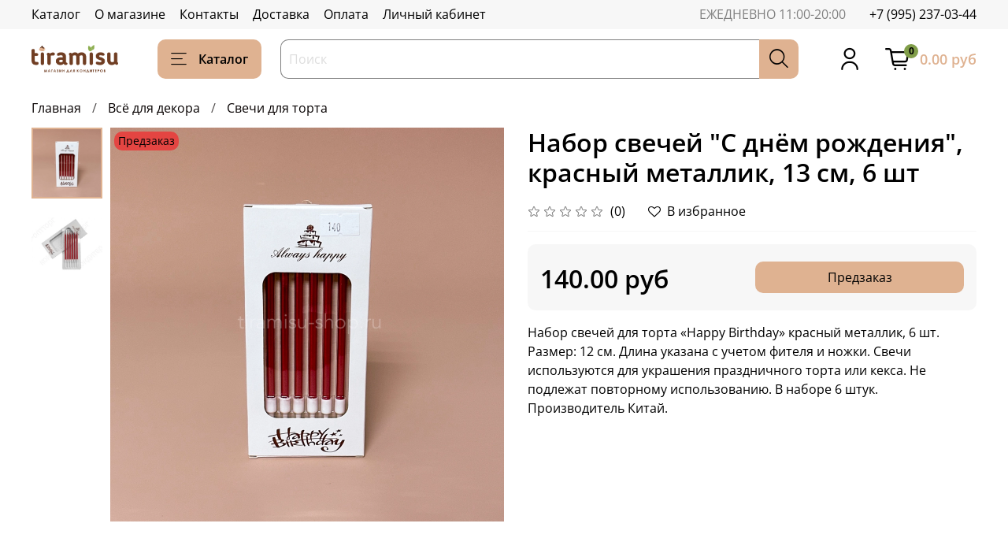

--- FILE ---
content_type: text/html; charset=utf-8
request_url: https://tiramisu-shop.ru/product/nabor-svechey-s-dnyom-rozhdeniya-krasnyy-metallik-13-sm-6-sht
body_size: 60504
content:
<!DOCTYPE html>
<html
  style="
    --color-btn-bg:#dfb291;
--color-btn-bg-is-dark:false;
--bg:#ffffff;
--bg-is-dark:false;

--color-text: var(--color-text-dark);
--color-text-minor-shade: var(--color-text-dark-minor-shade);
--color-text-major-shade: var(--color-text-dark-major-shade);
--color-text-half-shade: var(--color-text-dark-half-shade);

--color-notice-warning-is-dark:false;
--color-notice-success-is-dark:false;
--color-notice-error-is-dark:false;
--color-notice-info-is-dark:false;
--color-form-controls-bg:var(--bg);
--color-form-controls-bg-disabled:var(--bg-minor-shade);
--color-form-controls-border-color:var(--bg-half-shade);
--color-form-controls-color:var(--color-text);
--is-editor:false;


  "
  >
  <head><meta data-config="{&quot;product_id&quot;:405483012}" name="page-config" content="" /><meta data-config="{&quot;money_with_currency_format&quot;:{&quot;delimiter&quot;:&quot;&quot;,&quot;separator&quot;:&quot;.&quot;,&quot;format&quot;:&quot;%n %u&quot;,&quot;unit&quot;:&quot;руб&quot;,&quot;show_price_without_cents&quot;:0},&quot;currency_code&quot;:&quot;RUR&quot;,&quot;currency_iso_code&quot;:&quot;RUB&quot;,&quot;default_currency&quot;:{&quot;title&quot;:&quot;Российский рубль&quot;,&quot;code&quot;:&quot;RUR&quot;,&quot;rate&quot;:1.0,&quot;format_string&quot;:&quot;%n %u&quot;,&quot;unit&quot;:&quot;руб&quot;,&quot;price_separator&quot;:null,&quot;is_default&quot;:true,&quot;price_delimiter&quot;:null,&quot;show_price_with_delimiter&quot;:null,&quot;show_price_without_cents&quot;:null},&quot;facebook&quot;:{&quot;pixelActive&quot;:false,&quot;currency_code&quot;:&quot;RUB&quot;,&quot;use_variants&quot;:null},&quot;vk&quot;:{&quot;pixel_active&quot;:null,&quot;price_list_id&quot;:null},&quot;new_ya_metrika&quot;:false,&quot;ecommerce_data_container&quot;:&quot;dataLayer&quot;,&quot;common_js_version&quot;:null,&quot;vue_ui_version&quot;:null,&quot;feedback_captcha_enabled&quot;:&quot;1&quot;,&quot;account_id&quot;:1021501,&quot;hide_items_out_of_stock&quot;:false,&quot;forbid_order_over_existing&quot;:true,&quot;minimum_items_price&quot;:null,&quot;enable_comparison&quot;:true,&quot;locale&quot;:&quot;ru&quot;,&quot;client_group&quot;:null,&quot;consent_to_personal_data&quot;:{&quot;active&quot;:true,&quot;obligatory&quot;:true,&quot;description&quot;:&quot;\u003cp\u003eНастоящим подтверждаю, что я ознакомлен и согласен с условиями \u003ca href=\&quot;https://tiramisu-shop.ru/page/oferta\&quot; rel=\&quot;noopener\&quot; target=\&quot;_blank\&quot;\u003eоферты и политики конфиденциальности\u003c/a\u003e, \u003cspan style=\&quot;color: rgb(0, 0, 0);\&quot;\u003eа также даю согласие на обработку\u003c/span\u003e \u003ca href=\&quot;https://tiramisu-shop.ru/page/politika-obrabotki-personalnyh-dannyh\&quot;\u003eперсональных данных\u003c/a\u003e\u003c/p\u003e&quot;},&quot;recaptcha_key&quot;:&quot;6LfXhUEmAAAAAOGNQm5_a2Ach-HWlFKD3Sq7vfFj&quot;,&quot;recaptcha_key_v3&quot;:&quot;6LcZi0EmAAAAAPNov8uGBKSHCvBArp9oO15qAhXa&quot;,&quot;yandex_captcha_key&quot;:&quot;ysc1_ec1ApqrRlTZTXotpTnO8PmXe2ISPHxsd9MO3y0rye822b9d2&quot;,&quot;checkout_float_order_content_block&quot;:false,&quot;available_products_characteristics_ids&quot;:null,&quot;sber_id_app_id&quot;:&quot;5b5a3c11-72e5-4871-8649-4cdbab3ba9a4&quot;,&quot;theme_generation&quot;:4,&quot;quick_checkout_captcha_enabled&quot;:false,&quot;max_order_lines_count&quot;:500,&quot;sber_bnpl_min_amount&quot;:1000,&quot;sber_bnpl_max_amount&quot;:150000,&quot;counter_settings&quot;:{&quot;data_layer_name&quot;:&quot;dataLayer&quot;,&quot;new_counters_setup&quot;:true,&quot;add_to_cart_event&quot;:true,&quot;remove_from_cart_event&quot;:true,&quot;add_to_wishlist_event&quot;:true,&quot;purchase_event&quot;:true},&quot;site_setting&quot;:{&quot;show_cart_button&quot;:true,&quot;show_service_button&quot;:false,&quot;show_marketplace_button&quot;:false,&quot;show_quick_checkout_button&quot;:false},&quot;warehouses&quot;:[],&quot;captcha_type&quot;:&quot;google&quot;,&quot;human_readable_urls&quot;:false}" name="shop-config" content="" /><meta name='js-evnvironment' content='production' /><meta name='default-locale' content='ru' /><meta name='insales-redefined-api-methods' content="[]" /><script type="text/javascript" src="https://static.insales-cdn.com/assets/static-versioned/v3.72/static/libs/lodash/4.17.21/lodash.min.js"></script>
<!--InsalesCounter -->
<script type="text/javascript">
(function() {
  if (typeof window.__insalesCounterId !== 'undefined') {
    return;
  }

  try {
    Object.defineProperty(window, '__insalesCounterId', {
      value: 1021501,
      writable: true,
      configurable: true
    });
  } catch (e) {
    console.error('InsalesCounter: Failed to define property, using fallback:', e);
    window.__insalesCounterId = 1021501;
  }

  if (typeof window.__insalesCounterId === 'undefined') {
    console.error('InsalesCounter: Failed to set counter ID');
    return;
  }

  let script = document.createElement('script');
  script.async = true;
  script.src = '/javascripts/insales_counter.js?7';
  let firstScript = document.getElementsByTagName('script')[0];
  firstScript.parentNode.insertBefore(script, firstScript);
})();
</script>
<!-- /InsalesCounter -->

    <!-- meta -->
<meta charset="UTF-8" /><title>Набор свечей "С днём рождения", красный металлик, 13 см, 6 шт - купить по выгодной цене | Tiramisu</title><meta name="description" content="Предлагаем купить Набор свечей С днём рождения, красный металлик, 13 см, 6 шт.
Цена - 140 руб. Быстрая доставка.
☎️ +79952370344
Смотрите все товары в разделе «Топперы, декор»
">
<meta data-config="{&quot;static-versioned&quot;: &quot;1.38&quot;}" name="theme-meta-data" content="">
<meta name="robots" content="index,follow" />
<meta http-equiv="X-UA-Compatible" content="IE=edge,chrome=1" />
<meta name="viewport" content="width=device-width, initial-scale=1.0" />
<meta name="SKYPE_TOOLBAR" content="SKYPE_TOOLBAR_PARSER_COMPATIBLE" />
<meta name="format-detection" content="telephone=no">

<!-- canonical url--><link rel="canonical" href="https://tiramisu-shop.ru/product/nabor-svechey-s-dnyom-rozhdeniya-krasnyy-metallik-13-sm-6-sht"/>


<!-- rss feed-->
    <meta property="og:title" content="Набор свечей &quot;С днём рождения&quot;, красный металлик, 13 см, 6 шт">
    <meta property="og:type" content="website">
    <meta property="og:url" content="https://tiramisu-shop.ru/product/nabor-svechey-s-dnyom-rozhdeniya-krasnyy-metallik-13-sm-6-sht">

    
      <meta property="og:image" content="https://static.insales-cdn.com/images/products/1/7583/784416159/IMG_6154.jpg">
    




<!-- icons-->
<link rel="icon" href="https://static.insales-cdn.com/files/1/3125/19074101/original/favicon.ico" type="image/x-icon">


<style media="screen">
  @supports (content-visibility: hidden) {
    body:not(.settings_loaded) {
      content-visibility: hidden;
    }
  }
  @supports not (content-visibility: hidden) {
    body:not(.settings_loaded) {
      visibility: hidden;
    }
  }
</style>

  <meta name='product-id' content='405483012' />
</head>
  <body data-multi-lang="false">
    <noscript>
<div class="njs-alert-overlay">
  <div class="njs-alert-wrapper">
    <div class="njs-alert">
      <p></p>
    </div>
  </div>
</div>
</noscript>

    <div class="page_layout page_layout-clear ">
      <header>
      
        <div
  class="layout widget-type_system_widget_v4_header_1"
  style="--logo-img:'https://static.insales-cdn.com/files/1/3995/16256923/original/Тирамису_логотип__png_.png'; --logo-max-width:160px; --live-search:false; --hide-search:false; --hide-language:false; --hide-personal:false; --hide-compare:true; --hide-favorite:false; --hide-total-price:false; --hide-menu-photo:false; --hide-counts:true; --bage-bg:#819e4a; --bage-bg-is-dark:true; --bage-bg-minor-shade:#8eae53; --bage-bg-minor-shade-is-dark:true; --bage-bg-major-shade:#9bb766; --bage-bg-major-shade-is-dark:true; --bage-bg-half-shade:#c0d2a0; --bage-bg-half-shade-is-light:true; --header-wide-bg:true; --menu-grid-list-min-width:220px; --menu-grid-list-row-gap:3rem; --menu-grid-list-column-gap:3rem; --subcollections-items-limit:10; --img-border-radius:0px; --menu-img-ratio:1.5; --menu-img-fit:cover; --header-top-pt:0.5vw; --header-top-pb:0.5vw; --header-main-pt:1vw; --header-main-pb:1vw; --layout-content-max-width:1408px; --header-wide-content:false; --hide-desktop:false; --hide-mobile:false;"
  data-widget-drop-item-id="22533745"
  
  >
  <div class="layout__content">
    



<div class="header header_no-languages">
  <div class="header__mobile-head">
    <div class="header__mobile-head-content">
      <button type="button" class="button button_size-l header__hide-mobile-menu-btn js-hide-mobile-menu">
          <span class="icon icon-times"></span>
      </button>

      
    </div>
  </div>

  <div class="header__content">
    <div class="header-part-top">
      <div class="header-part-top__inner">
        <div class="header__area-menu">
          <ul class="header__menu js-cut-list" data-navigation data-menu-handle="main-menu">
            
              <li class="header__menu-item" data-navigation-item data-menu-item-id="12074156">
                <div class="header__menu-controls">
                  <a href="/collection/all" class="header__menu-link" data-navigation-link="/collection/all">
                    Каталог
                  </a>
                </div>
              </li>
            
              <li class="header__menu-item" data-navigation-item data-menu-item-id="12074157">
                <div class="header__menu-controls">
                  <a href="/page/about-us" class="header__menu-link" data-navigation-link="/page/about-us">
                    О магазине
                  </a>
                </div>
              </li>
            
              <li class="header__menu-item" data-navigation-item data-menu-item-id="12074158">
                <div class="header__menu-controls">
                  <a href="/page/contacts" class="header__menu-link" data-navigation-link="/page/contacts">
                    Контакты
                  </a>
                </div>
              </li>
            
              <li class="header__menu-item" data-navigation-item data-menu-item-id="12074159">
                <div class="header__menu-controls">
                  <a href="/page/delivery" class="header__menu-link" data-navigation-link="/page/delivery">
                    Доставка
                  </a>
                </div>
              </li>
            
              <li class="header__menu-item" data-navigation-item data-menu-item-id="12074160">
                <div class="header__menu-controls">
                  <a href="/page/payment" class="header__menu-link" data-navigation-link="/page/payment">
                    Оплата
                  </a>
                </div>
              </li>
            
              <li class="header__menu-item" data-navigation-item data-menu-item-id="12074161">
                <div class="header__menu-controls">
                  <a href="/client_account/login" class="header__menu-link" data-navigation-link="/client_account/login">
                    Личный кабинет
                  </a>
                </div>
              </li>
            
          </ul>
        </div>

        <div class="header__area-text">
          
          <div class="header__work-time">ЕЖЕДНЕВНО 11:00-20:00</div>
          
        </div>

        <div class="header__area-contacts">
          
  
    <div class="header__phone">
      <a class="header__phone-value" href="tel:+79952370344">+7 (995) 237-03-44</a>
    </div>
  
  

        </div>

        
      </div>
    </div>


    <div class="header-part-main">
      <div class="header-part-main__inner">
        <div class="header__area-logo">
          

  
  
  
  
    <a href=" / " class="header__logo">
      <img src="https://static.insales-cdn.com/files/1/3995/16256923/original/Тирамису_логотип__png_.png" alt="Tiramisu" title="Tiramisu">
    </a>
  


        </div>

        <div class="header__area-catalog">
          <button type="button" class="button button_size-l header__show-collection-btn js-show-header-collections">
            <span class="icon icon-bars _show"></span>
            <span class="icon icon-times _hide"></span>
            Каталог
          </button>
        </div>

        <div class="header__area-search">
          <div class="header__search">
            <form action="/search" method="get" class="header__search-form">
              <input type="text" autocomplete="off" class="form-control form-control_size-l header__search-field" name="q" value="" placeholder="Поиск" >
              <button type="submit" class="button button_size-l header__search-btn">
                <span class="icon icon-search"></span>
              </button>
              <input type="hidden" name="lang" value="ru">
              <div class="header__search__results" data-search-result></div>
            </form>
            <button type="button" class="button button_size-l header__search-mobile-btn js-show-mobile-search">
                <span class="icon icon-search _show"></span>
              <span class="icon icon-times _hide"></span>
              </button>
            </div>
        </div>

        <div class="header__area-controls">
          
            <a href="/client_account/orders" class="header__control-btn header__cabinet">
              <span class="icon icon-user"></span>
            </a>
          

          
            
          

          

          
            <a href="/cart_items" class="header__control-btn header__cart">
              <span class="icon icon-cart">
                <span class="header__control-bage" data-cart-positions-count></span>
              </span>
              <span class="header__control-text" data-cart-total-price></span>
            </a>
          

        </div>

        

        

        <div class="header__collections">
          <div class="header__collections-content">
            <div class="header__collections-head">Каталог</div>

            <ul class="grid-list header__collections-menu" data-navigation data-subcollections-items-limit=10>
              
              
              
                

                <li class="header__collections-item is-level-1" data-navigation-item>
                  
                    

                    
                    

                    <a href="/collection/utsenennye-tovary" class="img-ratio img-fit header__collections-photo">
                      <div class="img-ratio__inner">
                        

                        
                          <picture>
                            <source data-srcset="https://static.insales-cdn.com/r/H4V6alSGX0A/rs:fit:500:500:1/plain/images/products/1/7697/2490605073/IMG_4246__1_.JPG@webp" type="image/webp" class="lazyload">
                            <img data-src="https://static.insales-cdn.com/r/fUWMRXXQ0kk/rs:fit:500:500:1/plain/images/products/1/7697/2490605073/IMG_4246__1_.JPG@jpg" class="lazyload" alt="">
                          </picture>
                        
                      </div>
                    </a>
                  

                  <div class="header__collections-controls">
                    <a href="/collection/utsenennye-tovary" class="header__collections-link" data-navigation-link="/collection/utsenennye-tovary" >
                      Уцененные товары
                    </a>

                    
                  </div>

                  
                </li>
              
                

                <li class="header__collections-item is-level-1" data-navigation-item>
                  
                    

                    
                    

                    <a href="/collection/ng" class="img-ratio img-fit header__collections-photo">
                      <div class="img-ratio__inner">
                        

                        
                          <picture>
                            <source data-srcset="https://static.insales-cdn.com/r/TWRuv5KzO-Y/rs:fit:500:500:1/plain/images/products/1/3556/784526820/IMG_6168.jpg@webp" type="image/webp" class="lazyload">
                            <img data-src="https://static.insales-cdn.com/r/eRADu-0lK90/rs:fit:500:500:1/plain/images/products/1/3556/784526820/IMG_6168.jpg@jpg" class="lazyload" alt="">
                          </picture>
                        
                      </div>
                    </a>
                  

                  <div class="header__collections-controls">
                    <a href="/collection/ng" class="header__collections-link" data-navigation-link="/collection/ng" >
                      Новый год
                    </a>

                    
                      <button class="header__collections-show-submenu-btn js-show-mobile-submenu" type="button">
                        <span class="icon icon-angle-down"></span>
                      </button>
                    
                  </div>

                  
                    <ul class="header__collections-submenu" data-navigation-submenu>
                      
                        <li class="header__collections-item " data-navigation-item>
                          <div class="header__collections-controls">
                            <a href="/collection/korobki-lenty-kapsuly" class="header__collections-link" data-navigation-link="/collection/korobki-lenty-kapsuly" >
                              Коробки, ленты, капсулы

                              

                            </a>
                          </div>
                        </li>
                      
                        <li class="header__collections-item " data-navigation-item>
                          <div class="header__collections-controls">
                            <a href="/collection/formy-i-vyrubki" class="header__collections-link" data-navigation-link="/collection/formy-i-vyrubki" >
                              Формы и вырубки

                              

                            </a>
                          </div>
                        </li>
                      
                        <li class="header__collections-item " data-navigation-item>
                          <div class="header__collections-controls">
                            <a href="/collection/trafarety" class="header__collections-link" data-navigation-link="/collection/trafarety" >
                              Трафареты

                              

                            </a>
                          </div>
                        </li>
                      
                        <li class="header__collections-item " data-navigation-item>
                          <div class="header__collections-controls">
                            <a href="/collection/toppery-dekor" class="header__collections-link" data-navigation-link="/collection/toppery-dekor" >
                              Топперы, декор

                              

                            </a>
                          </div>
                        </li>
                      
                        <li class="header__collections-item " data-navigation-item>
                          <div class="header__collections-controls">
                            <a href="/collection/ingredienty" class="header__collections-link" data-navigation-link="/collection/ingredienty" >
                              Ингредиенты

                              

                            </a>
                          </div>
                        </li>
                      
                        <li class="header__collections-item " data-navigation-item>
                          <div class="header__collections-controls">
                            <a href="/collection/rozhdestvenskiy-keks" class="header__collections-link" data-navigation-link="/collection/rozhdestvenskiy-keks" >
                              Рождественский кекс

                              

                            </a>
                          </div>
                        </li>
                      
                        <li class="header__collections-item " data-navigation-item>
                          <div class="header__collections-controls">
                            <a href="/collection/bumaga-pakety-napolnitel" class="header__collections-link" data-navigation-link="/collection/bumaga-pakety-napolnitel" >
                              Бумага, пакеты, наполнитель

                              

                            </a>
                          </div>
                        </li>
                      
                        <li class="header__collections-item " data-navigation-item>
                          <div class="header__collections-controls">
                            <a href="/collection/otkrytki-birki-nakleyki" class="header__collections-link" data-navigation-link="/collection/otkrytki-birki-nakleyki" >
                              Открытки, бирки, наклейки

                              

                            </a>
                          </div>
                        </li>
                      
                    </ul>
                    <div class="header__collections-show-more ">
                      <span class="button-link header__collections-show-more-link js-show-more-subcollections">
                        <span class="header__collections-show-more-text-show">Показать все</span>
                        <span class="header__collections-show-more-text-hide">Скрыть</span>
                        <span class="icon icon-angle-down"></span>
                      </span>
                    </div>
                  
                </li>
              
                

                <li class="header__collections-item is-level-1" data-navigation-item>
                  
                    

                    
                    

                    <a href="/collection/dubayskiy-shokolad" class="img-ratio img-fit header__collections-photo">
                      <div class="img-ratio__inner">
                        

                        
                          <picture>
                            <source data-srcset="https://static.insales-cdn.com/r/xzYoFb69XWU/rs:fit:500:500:1/plain/images/products/1/3220/606137492/634a7e74c184f_IMG_8114.jpg@webp" type="image/webp" class="lazyload">
                            <img data-src="https://static.insales-cdn.com/r/Boe8yijuhgY/rs:fit:500:500:1/plain/images/products/1/3220/606137492/634a7e74c184f_IMG_8114.jpg@jpg" class="lazyload" alt="">
                          </picture>
                        
                      </div>
                    </a>
                  

                  <div class="header__collections-controls">
                    <a href="/collection/dubayskiy-shokolad" class="header__collections-link" data-navigation-link="/collection/dubayskiy-shokolad" >
                      ДУБАЙСКИЙ ШОКОЛАД
                    </a>

                    
                  </div>

                  
                </li>
              
                

                <li class="header__collections-item is-level-1" data-navigation-item>
                  
                    

                    
                    

                    <a href="/collection/pure" class="img-ratio img-fit header__collections-photo">
                      <div class="img-ratio__inner">
                        

                        
                          <picture>
                            <source data-srcset="https://static.insales-cdn.com/r/ab-qDmXur8Q/rs:fit:500:500:1/plain/images/products/1/7077/734002085/903ed64fa88f11edab9682b7379bf262_47fa16bfac7911edab9bea5ca73ac645-800x800.jpg@webp" type="image/webp" class="lazyload">
                            <img data-src="https://static.insales-cdn.com/r/a06iinTa92w/rs:fit:500:500:1/plain/images/products/1/7077/734002085/903ed64fa88f11edab9682b7379bf262_47fa16bfac7911edab9bea5ca73ac645-800x800.jpg@jpg" class="lazyload" alt="">
                          </picture>
                        
                      </div>
                    </a>
                  

                  <div class="header__collections-controls">
                    <a href="/collection/pure" class="header__collections-link" data-navigation-link="/collection/pure" >
                      Замороженные пюре и ягоды
                    </a>

                    
                  </div>

                  
                </li>
              
                

                <li class="header__collections-item is-level-1" data-navigation-item>
                  
                    

                    
                    

                    <a href="/collection/moti" class="img-ratio img-fit header__collections-photo">
                      <div class="img-ratio__inner">
                        

                        
                          <picture>
                            <source data-srcset="https://static.insales-cdn.com/r/FjSCqDflTBE/rs:fit:500:500:1/plain/images/products/1/4738/693834370/IMG_8907.jpg@webp" type="image/webp" class="lazyload">
                            <img data-src="https://static.insales-cdn.com/r/aWqNRPnf-lM/rs:fit:500:500:1/plain/images/products/1/4738/693834370/IMG_8907.jpg@jpg" class="lazyload" alt="">
                          </picture>
                        
                      </div>
                    </a>
                  

                  <div class="header__collections-controls">
                    <a href="/collection/moti" class="header__collections-link" data-navigation-link="/collection/moti" >
                      Всё для МОТИ
                    </a>

                    
                  </div>

                  
                </li>
              
                

                <li class="header__collections-item is-level-1" data-navigation-item>
                  
                    

                    
                    

                    <a href="/collection/katalog-1-34ab25" class="img-ratio img-fit header__collections-photo">
                      <div class="img-ratio__inner">
                        

                        
                          <picture>
                            <img data-src="/images/no_image_large.jpg" class="lazyload">
                          </picture>
                        
                      </div>
                    </a>
                  

                  <div class="header__collections-controls">
                    <a href="/collection/katalog-1-34ab25" class="header__collections-link" data-navigation-link="/collection/katalog-1-34ab25" >
                      Новинки
                    </a>

                    
                  </div>

                  
                </li>
              
                

                <li class="header__collections-item is-level-1" data-navigation-item>
                  
                    

                    
                    

                    <a href="/collection/molochnaya-produktsiya" class="img-ratio img-fit header__collections-photo">
                      <div class="img-ratio__inner">
                        

                        
                          <picture>
                            <source data-srcset="https://static.insales-cdn.com/r/09rHfvrHPpg/rs:fit:500:500:1/plain/images/collections/1/1970/88704946/IMG_3175.JPG@webp" type="image/webp" class="lazyload">
                            <img data-src="https://static.insales-cdn.com/r/dYesNJSkQbk/rs:fit:500:500:1/plain/images/collections/1/1970/88704946/IMG_3175.JPG@jpg" class="lazyload" alt="">
                          </picture>
                        
                      </div>
                    </a>
                  

                  <div class="header__collections-controls">
                    <a href="/collection/molochnaya-produktsiya" class="header__collections-link" data-navigation-link="/collection/molochnaya-produktsiya" >
                      Молочная продукция
                    </a>

                    
                      <button class="header__collections-show-submenu-btn js-show-mobile-submenu" type="button">
                        <span class="icon icon-angle-down"></span>
                      </button>
                    
                  </div>

                  
                    <ul class="header__collections-submenu" data-navigation-submenu>
                      
                        <li class="header__collections-item " data-navigation-item>
                          <div class="header__collections-controls">
                            <a href="/collection/syry" class="header__collections-link" data-navigation-link="/collection/syry" >
                              Сыры

                              

                            </a>
                          </div>
                        </li>
                      
                        <li class="header__collections-item " data-navigation-item>
                          <div class="header__collections-controls">
                            <a href="/collection/slivki-i-maslo" class="header__collections-link" data-navigation-link="/collection/slivki-i-maslo" >
                              Сливки и масло

                              

                            </a>
                          </div>
                        </li>
                      
                    </ul>
                    <div class="header__collections-show-more ">
                      <span class="button-link header__collections-show-more-link js-show-more-subcollections">
                        <span class="header__collections-show-more-text-show">Показать все</span>
                        <span class="header__collections-show-more-text-hide">Скрыть</span>
                        <span class="icon icon-angle-down"></span>
                      </span>
                    </div>
                  
                </li>
              
                

                <li class="header__collections-item is-level-1" data-navigation-item>
                  
                    

                    
                    

                    <a href="/collection/5" class="img-ratio img-fit header__collections-photo">
                      <div class="img-ratio__inner">
                        

                        
                          <picture>
                            <source data-srcset="https://static.insales-cdn.com/r/71s7AMj8VEY/rs:fit:500:500:1/plain/images/products/1/7016/455949160/60eb2463417d2_IMG_9133.jpg@webp" type="image/webp" class="lazyload">
                            <img data-src="https://static.insales-cdn.com/r/uznJYnuvBR8/rs:fit:500:500:1/plain/images/products/1/7016/455949160/60eb2463417d2_IMG_9133.jpg@jpg" class="lazyload" alt="">
                          </picture>
                        
                      </div>
                    </a>
                  

                  <div class="header__collections-controls">
                    <a href="/collection/5" class="header__collections-link" data-navigation-link="/collection/5" >
                      СКИДКИ ДО 50%
                    </a>

                    
                  </div>

                  
                </li>
              
                

                <li class="header__collections-item is-level-1" data-navigation-item>
                  
                    

                    
                    

                    <a href="/collection/pishevaya_pechat" class="img-ratio img-fit header__collections-photo">
                      <div class="img-ratio__inner">
                        

                        
                          <picture>
                            <source data-srcset="https://static.insales-cdn.com/r/2xW8qjaQMbw/rs:fit:500:500:1/plain/images/collections/1/7994/88629050/IMG_0670_%D0%BA%D0%BE%D0%BF%D0%B8%D1%8F.jpg@webp" type="image/webp" class="lazyload">
                            <img data-src="https://static.insales-cdn.com/r/jTg56ioFyaI/rs:fit:500:500:1/plain/images/collections/1/7994/88629050/IMG_0670_%D0%BA%D0%BE%D0%BF%D0%B8%D1%8F.jpg@jpg" class="lazyload" alt="">
                          </picture>
                        
                      </div>
                    </a>
                  

                  <div class="header__collections-controls">
                    <a href="/collection/pishevaya_pechat" class="header__collections-link" data-navigation-link="/collection/pishevaya_pechat" >
                      Пищевая печать
                    </a>

                    
                  </div>

                  
                </li>
              
                

                <li class="header__collections-item is-level-1" data-navigation-item>
                  
                    

                    
                    

                    <a href="/collection/bento-torty" class="img-ratio img-fit header__collections-photo">
                      <div class="img-ratio__inner">
                        

                        
                          <picture>
                            <source data-srcset="https://static.insales-cdn.com/r/OxfJmNDhPds/rs:fit:500:500:1/plain/images/collections/1/3812/88649444/IMG_1644.JPG@webp" type="image/webp" class="lazyload">
                            <img data-src="https://static.insales-cdn.com/r/5fp89Lpmyhs/rs:fit:500:500:1/plain/images/collections/1/3812/88649444/IMG_1644.JPG@jpg" class="lazyload" alt="">
                          </picture>
                        
                      </div>
                    </a>
                  

                  <div class="header__collections-controls">
                    <a href="/collection/bento-torty" class="header__collections-link" data-navigation-link="/collection/bento-torty" >
                      Бенто-торт
                    </a>

                    
                      <button class="header__collections-show-submenu-btn js-show-mobile-submenu" type="button">
                        <span class="icon icon-angle-down"></span>
                      </button>
                    
                  </div>

                  
                    <ul class="header__collections-submenu" data-navigation-submenu>
                      
                        <li class="header__collections-item " data-navigation-item>
                          <div class="header__collections-controls">
                            <a href="/collection/bento-boksy" class="header__collections-link" data-navigation-link="/collection/bento-boksy" >
                              Бенто-боксы

                              

                            </a>
                          </div>
                        </li>
                      
                        <li class="header__collections-item " data-navigation-item>
                          <div class="header__collections-controls">
                            <a href="/collection/formy-dlya-vypechki-bento" class="header__collections-link" data-navigation-link="/collection/formy-dlya-vypechki-bento" >
                              Формы для выпечки бенто

                              

                            </a>
                          </div>
                        </li>
                      
                        <li class="header__collections-item " data-navigation-item>
                          <div class="header__collections-controls">
                            <a href="/collection/vilki-svechki-bumaga-pakety" class="header__collections-link" data-navigation-link="/collection/vilki-svechki-bumaga-pakety" >
                              Вилки, свечки, бумага, пакеты

                              

                            </a>
                          </div>
                        </li>
                      
                    </ul>
                    <div class="header__collections-show-more ">
                      <span class="button-link header__collections-show-more-link js-show-more-subcollections">
                        <span class="header__collections-show-more-text-show">Показать все</span>
                        <span class="header__collections-show-more-text-hide">Скрыть</span>
                        <span class="icon icon-angle-down"></span>
                      </span>
                    </div>
                  
                </li>
              
                

                <li class="header__collections-item is-level-1" data-navigation-item>
                  
                    

                    
                    

                    <a href="/collection/vsyo-dlya-torta-v-stakane-cake-to-go" class="img-ratio img-fit header__collections-photo">
                      <div class="img-ratio__inner">
                        

                        
                          <picture>
                            <source data-srcset="https://static.insales-cdn.com/r/RjDkeoyM1ys/rs:fit:500:500:1/plain/images/collections/1/103/89899111/IMG_8257.JPG@webp" type="image/webp" class="lazyload">
                            <img data-src="https://static.insales-cdn.com/r/p3v_g-fFS3A/rs:fit:500:500:1/plain/images/collections/1/103/89899111/IMG_8257.JPG@jpg" class="lazyload" alt="">
                          </picture>
                        
                      </div>
                    </a>
                  

                  <div class="header__collections-controls">
                    <a href="/collection/vsyo-dlya-torta-v-stakane-cake-to-go" class="header__collections-link" data-navigation-link="/collection/vsyo-dlya-torta-v-stakane-cake-to-go" >
                      Торт в стакане (cake to go)
                    </a>

                    
                      <button class="header__collections-show-submenu-btn js-show-mobile-submenu" type="button">
                        <span class="icon icon-angle-down"></span>
                      </button>
                    
                  </div>

                  
                    <ul class="header__collections-submenu" data-navigation-submenu>
                      
                        <li class="header__collections-item " data-navigation-item>
                          <div class="header__collections-controls">
                            <a href="/collection/stakanchiki-i-kryshki" class="header__collections-link" data-navigation-link="/collection/stakanchiki-i-kryshki" >
                              Стаканчики и крышки

                              

                            </a>
                          </div>
                        </li>
                      
                        <li class="header__collections-item " data-navigation-item>
                          <div class="header__collections-controls">
                            <a href="/collection/podstakanniki" class="header__collections-link" data-navigation-link="/collection/podstakanniki" >
                              Подстаканники

                              

                            </a>
                          </div>
                        </li>
                      
                        <li class="header__collections-item " data-navigation-item>
                          <div class="header__collections-controls">
                            <a href="/collection/dop-atributy" class="header__collections-link" data-navigation-link="/collection/dop-atributy" >
                              Доп. атрибуты

                              

                            </a>
                          </div>
                        </li>
                      
                    </ul>
                    <div class="header__collections-show-more ">
                      <span class="button-link header__collections-show-more-link js-show-more-subcollections">
                        <span class="header__collections-show-more-text-show">Показать все</span>
                        <span class="header__collections-show-more-text-hide">Скрыть</span>
                        <span class="icon icon-angle-down"></span>
                      </span>
                    </div>
                  
                </li>
              
                

                <li class="header__collections-item is-level-1" data-navigation-item>
                  
                    

                    
                    

                    <a href="/collection/shokolad-i-kakao-produkty" class="img-ratio img-fit header__collections-photo">
                      <div class="img-ratio__inner">
                        

                        
                          <picture>
                            <source data-srcset="https://static.insales-cdn.com/r/lVyrwD8W2-s/rs:fit:500:500:1/plain/images/collections/1/5445/88560965/IMG_8773.JPG@webp" type="image/webp" class="lazyload">
                            <img data-src="https://static.insales-cdn.com/r/8TbkJYm2H_8/rs:fit:500:500:1/plain/images/collections/1/5445/88560965/IMG_8773.JPG@jpg" class="lazyload" alt="">
                          </picture>
                        
                      </div>
                    </a>
                  

                  <div class="header__collections-controls">
                    <a href="/collection/shokolad-i-kakao-produkty" class="header__collections-link" data-navigation-link="/collection/shokolad-i-kakao-produkty" >
                      Шоколад и какао-продукты
                    </a>

                    
                      <button class="header__collections-show-submenu-btn js-show-mobile-submenu" type="button">
                        <span class="icon icon-angle-down"></span>
                      </button>
                    
                  </div>

                  
                    <ul class="header__collections-submenu" data-navigation-submenu>
                      
                        <li class="header__collections-item " data-navigation-item>
                          <div class="header__collections-controls">
                            <a href="/collection/shokolad-kakao-maslo" class="header__collections-link" data-navigation-link="/collection/shokolad-kakao-maslo" >
                              Шоколад, какао-масло

                              

                            </a>
                          </div>
                        </li>
                      
                        <li class="header__collections-item " data-navigation-item>
                          <div class="header__collections-controls">
                            <a href="/collection/kakao-poroshok" class="header__collections-link" data-navigation-link="/collection/kakao-poroshok" >
                              Какао-порошок

                              

                            </a>
                          </div>
                        </li>
                      
                        <li class="header__collections-item " data-navigation-item>
                          <div class="header__collections-controls">
                            <a href="/collection/shokoladnyy-dekor" class="header__collections-link" data-navigation-link="/collection/shokoladnyy-dekor" >
                              Шоколадный декор

                              

                            </a>
                          </div>
                        </li>
                      
                        <li class="header__collections-item " data-navigation-item>
                          <div class="header__collections-controls">
                            <a href="/collection/glazuri-konditerskie" class="header__collections-link" data-navigation-link="/collection/glazuri-konditerskie" >
                              Глазури кондитерские

                              

                            </a>
                          </div>
                        </li>
                      
                    </ul>
                    <div class="header__collections-show-more ">
                      <span class="button-link header__collections-show-more-link js-show-more-subcollections">
                        <span class="header__collections-show-more-text-show">Показать все</span>
                        <span class="header__collections-show-more-text-hide">Скрыть</span>
                        <span class="icon icon-angle-down"></span>
                      </span>
                    </div>
                  
                </li>
              
                

                <li class="header__collections-item is-level-1" data-navigation-item>
                  
                    

                    
                    

                    <a href="/collection/konditerskie-ingredienty" class="img-ratio img-fit header__collections-photo">
                      <div class="img-ratio__inner">
                        

                        
                          <picture>
                            <source data-srcset="https://static.insales-cdn.com/r/PwlTiz9fLWg/rs:fit:500:500:1/plain/images/collections/1/6006/88561526/%D0%9C%D0%B5%D0%BD%D1%8E.JPG@webp" type="image/webp" class="lazyload">
                            <img data-src="https://static.insales-cdn.com/r/pnJ7FUk78go/rs:fit:500:500:1/plain/images/collections/1/6006/88561526/%D0%9C%D0%B5%D0%BD%D1%8E.JPG@jpg" class="lazyload" alt="">
                          </picture>
                        
                      </div>
                    </a>
                  

                  <div class="header__collections-controls">
                    <a href="/collection/konditerskie-ingredienty" class="header__collections-link" data-navigation-link="/collection/konditerskie-ingredienty" >
                      Кондитерские ингредиенты
                    </a>

                    
                      <button class="header__collections-show-submenu-btn js-show-mobile-submenu" type="button">
                        <span class="icon icon-angle-down"></span>
                      </button>
                    
                  </div>

                  
                    <ul class="header__collections-submenu" data-navigation-submenu>
                      
                        <li class="header__collections-item " data-navigation-item>
                          <div class="header__collections-controls">
                            <a href="/collection/izomalt" class="header__collections-link" data-navigation-link="/collection/izomalt" >
                              Изомальт

                              

                            </a>
                          </div>
                        </li>
                      
                        <li class="header__collections-item " data-navigation-item>
                          <div class="header__collections-controls">
                            <a href="/collection/zagustiteli" class="header__collections-link" data-navigation-link="/collection/zagustiteli" >
                              Загустители

                              

                            </a>
                          </div>
                        </li>
                      
                        <li class="header__collections-item " data-navigation-item>
                          <div class="header__collections-controls">
                            <a href="/collection/saharnaya-pudra" class="header__collections-link" data-navigation-link="/collection/saharnaya-pudra" >
                              Сахарная пудра

                              

                            </a>
                          </div>
                        </li>
                      
                        <li class="header__collections-item " data-navigation-item>
                          <div class="header__collections-controls">
                            <a href="/collection/katalog-1-77eeec" class="header__collections-link" data-navigation-link="/collection/katalog-1-77eeec" >
                              Глюкозный сироп, тримолин

                              

                            </a>
                          </div>
                        </li>
                      
                        <li class="header__collections-item " data-navigation-item>
                          <div class="header__collections-controls">
                            <a href="/collection/katalog-1-b36d85" class="header__collections-link" data-navigation-link="/collection/katalog-1-b36d85" >
                              Ваниль, специи, ароматизаторы

                              

                            </a>
                          </div>
                        </li>
                      
                        <li class="header__collections-item " data-navigation-item>
                          <div class="header__collections-controls">
                            <a href="/collection/iz-orehov-muka-pasty-lepestki" class="header__collections-link" data-navigation-link="/collection/iz-orehov-muka-pasty-lepestki" >
                              Из орехов: мука, пасты, лепестки

                              

                            </a>
                          </div>
                        </li>
                      
                        <li class="header__collections-item " data-navigation-item>
                          <div class="header__collections-controls">
                            <a href="/collection/sublimaty-tsukaty" class="header__collections-link" data-navigation-link="/collection/sublimaty-tsukaty" >
                              Сублиматы, цукаты

                              

                            </a>
                          </div>
                        </li>
                      
                        <li class="header__collections-item " data-navigation-item>
                          <div class="header__collections-controls">
                            <a href="/collection/glazuri" class="header__collections-link" data-navigation-link="/collection/glazuri" >
                              Глазури

                              

                            </a>
                          </div>
                        </li>
                      
                        <li class="header__collections-item " data-navigation-item>
                          <div class="header__collections-controls">
                            <a href="/collection/prochie-ingredienty" class="header__collections-link" data-navigation-link="/collection/prochie-ingredienty" >
                              Прочие ингредиенты

                              

                            </a>
                          </div>
                        </li>
                      
                    </ul>
                    <div class="header__collections-show-more ">
                      <span class="button-link header__collections-show-more-link js-show-more-subcollections">
                        <span class="header__collections-show-more-text-show">Показать все</span>
                        <span class="header__collections-show-more-text-hide">Скрыть</span>
                        <span class="icon icon-angle-down"></span>
                      </span>
                    </div>
                  
                </li>
              
                

                <li class="header__collections-item is-level-1" data-navigation-item>
                  
                    

                    
                    

                    <a href="/collection/pischevye-krasiteli" class="img-ratio img-fit header__collections-photo">
                      <div class="img-ratio__inner">
                        

                        
                          <picture>
                            <source data-srcset="https://static.insales-cdn.com/r/6680saGSl34/rs:fit:500:500:1/plain/images/collections/1/2835/88591123/IMG_9671.JPG@webp" type="image/webp" class="lazyload">
                            <img data-src="https://static.insales-cdn.com/r/wTtws4Tlc9s/rs:fit:500:500:1/plain/images/collections/1/2835/88591123/IMG_9671.JPG@jpg" class="lazyload" alt="">
                          </picture>
                        
                      </div>
                    </a>
                  

                  <div class="header__collections-controls">
                    <a href="/collection/pischevye-krasiteli" class="header__collections-link" data-navigation-link="/collection/pischevye-krasiteli" >
                      Пищевые красители
                    </a>

                    
                      <button class="header__collections-show-submenu-btn js-show-mobile-submenu" type="button">
                        <span class="icon icon-angle-down"></span>
                      </button>
                    
                  </div>

                  
                    <ul class="header__collections-submenu" data-navigation-submenu>
                      
                        <li class="header__collections-item " data-navigation-item>
                          <div class="header__collections-controls">
                            <a href="/collection/zhirorastvorimye" class="header__collections-link" data-navigation-link="/collection/zhirorastvorimye" >
                              Жирорастворимые красители

                              

                            </a>
                          </div>
                        </li>
                      
                        <li class="header__collections-item " data-navigation-item>
                          <div class="header__collections-controls">
                            <a href="/collection/vodorastvorimye-krasiteli" class="header__collections-link" data-navigation-link="/collection/vodorastvorimye-krasiteli" >
                              Водорастворимые красители

                              

                            </a>
                          </div>
                        </li>
                      
                        <li class="header__collections-item " data-navigation-item>
                          <div class="header__collections-controls">
                            <a href="/collection/gelevye-krasiteli" class="header__collections-link" data-navigation-link="/collection/gelevye-krasiteli" >
                              Гелевые красители

                              

                            </a>
                          </div>
                        </li>
                      
                        <li class="header__collections-item " data-navigation-item>
                          <div class="header__collections-controls">
                            <a href="/collection/naturalnye-krasiteli" class="header__collections-link" data-navigation-link="/collection/naturalnye-krasiteli" >
                              Натуральные красители

                              

                            </a>
                          </div>
                        </li>
                      
                        <li class="header__collections-item " data-navigation-item>
                          <div class="header__collections-controls">
                            <a href="/collection/pischevoy-blesk" class="header__collections-link" data-navigation-link="/collection/pischevoy-blesk" >
                              Пищевой блеск

                              

                            </a>
                          </div>
                        </li>
                      
                    </ul>
                    <div class="header__collections-show-more ">
                      <span class="button-link header__collections-show-more-link js-show-more-subcollections">
                        <span class="header__collections-show-more-text-show">Показать все</span>
                        <span class="header__collections-show-more-text-hide">Скрыть</span>
                        <span class="icon icon-angle-down"></span>
                      </span>
                    </div>
                  
                </li>
              
                

                <li class="header__collections-item is-level-1" data-navigation-item>
                  
                    

                    
                    

                    <a href="/collection/dekor" class="img-ratio img-fit header__collections-photo">
                      <div class="img-ratio__inner">
                        

                        
                          <picture>
                            <source data-srcset="https://static.insales-cdn.com/r/YQVaTszOq_s/rs:fit:500:500:1/plain/images/collections/1/5421/88560941/IMG_8772.JPG@webp" type="image/webp" class="lazyload">
                            <img data-src="https://static.insales-cdn.com/r/U5fNRxtIZiY/rs:fit:500:500:1/plain/images/collections/1/5421/88560941/IMG_8772.JPG@jpg" class="lazyload" alt="">
                          </picture>
                        
                      </div>
                    </a>
                  

                  <div class="header__collections-controls">
                    <a href="/collection/dekor" class="header__collections-link" data-navigation-link="/collection/dekor" >
                      Всё для декора
                    </a>

                    
                      <button class="header__collections-show-submenu-btn js-show-mobile-submenu" type="button">
                        <span class="icon icon-angle-down"></span>
                      </button>
                    
                  </div>

                  
                    <ul class="header__collections-submenu" data-navigation-submenu>
                      
                        <li class="header__collections-item " data-navigation-item>
                          <div class="header__collections-controls">
                            <a href="/collection/chocosfer" class="header__collections-link" data-navigation-link="/collection/chocosfer" >
                              Шоколадные шары и фигурки

                              

                            </a>
                          </div>
                        </li>
                      
                        <li class="header__collections-item " data-navigation-item>
                          <div class="header__collections-controls">
                            <a href="/collection/drazhe-i-posypki" class="header__collections-link" data-navigation-link="/collection/drazhe-i-posypki" >
                              Драже и посыпки

                              

                            </a>
                          </div>
                        </li>
                      
                        <li class="header__collections-item " data-navigation-item>
                          <div class="header__collections-controls">
                            <a href="/collection/mastika" class="header__collections-link" data-navigation-link="/collection/mastika" >
                              Мастика

                              

                            </a>
                          </div>
                        </li>
                      
                        <li class="header__collections-item " data-navigation-item>
                          <div class="header__collections-controls">
                            <a href="/collection/toppery" class="header__collections-link" data-navigation-link="/collection/toppery" >
                              Топперы

                              

                            </a>
                          </div>
                        </li>
                      
                        <li class="header__collections-item " data-navigation-item>
                          <div class="header__collections-controls">
                            <a href="/collection/trubochki-i-palochki" class="header__collections-link" data-navigation-link="/collection/trubochki-i-palochki" >
                              Трубочки и палочки

                              

                            </a>
                          </div>
                        </li>
                      
                        <li class="header__collections-item " data-navigation-item>
                          <div class="header__collections-controls">
                            <a href="/collection/svechi-dlya-torta" class="header__collections-link" data-navigation-link="/collection/svechi-dlya-torta" >
                              Свечи для торта

                              

                            </a>
                          </div>
                        </li>
                      
                        <li class="header__collections-item " data-navigation-item>
                          <div class="header__collections-controls">
                            <a href="/collection/floristika" class="header__collections-link" data-navigation-link="/collection/floristika" >
                              Флористика, сухоцветы

                              

                            </a>
                          </div>
                        </li>
                      
                        <li class="header__collections-item " data-navigation-item>
                          <div class="header__collections-controls">
                            <a href="/collection/konfetti" class="header__collections-link" data-navigation-link="/collection/konfetti" >
                              Конфетти

                              

                            </a>
                          </div>
                        </li>
                      
                        <li class="header__collections-item " data-navigation-item>
                          <div class="header__collections-controls">
                            <a href="/collection/falsh-yarusy-iz-penoplasta" class="header__collections-link" data-navigation-link="/collection/falsh-yarusy-iz-penoplasta" >
                              Фальш ярусы из пенопласта

                              

                            </a>
                          </div>
                        </li>
                      
                        <li class="header__collections-item " data-navigation-item>
                          <div class="header__collections-controls">
                            <a href="/collection/drugoe" class="header__collections-link" data-navigation-link="/collection/drugoe" >
                              Другое

                              

                            </a>
                          </div>
                        </li>
                      
                    </ul>
                    <div class="header__collections-show-more ">
                      <span class="button-link header__collections-show-more-link js-show-more-subcollections">
                        <span class="header__collections-show-more-text-show">Показать все</span>
                        <span class="header__collections-show-more-text-hide">Скрыть</span>
                        <span class="icon icon-angle-down"></span>
                      </span>
                    </div>
                  
                </li>
              
                

                <li class="header__collections-item is-level-1" data-navigation-item>
                  
                    

                    
                    

                    <a href="/collection/upakovka" class="img-ratio img-fit header__collections-photo">
                      <div class="img-ratio__inner">
                        

                        
                          <picture>
                            <source data-srcset="https://static.insales-cdn.com/r/JgYwVENx2TQ/rs:fit:500:500:1/plain/images/collections/1/2840/88591128/photo_2021-07-08_17-34-57.jpg@webp" type="image/webp" class="lazyload">
                            <img data-src="https://static.insales-cdn.com/r/tPO2q4ddAho/rs:fit:500:500:1/plain/images/collections/1/2840/88591128/photo_2021-07-08_17-34-57.jpg@jpg" class="lazyload" alt="">
                          </picture>
                        
                      </div>
                    </a>
                  

                  <div class="header__collections-controls">
                    <a href="/collection/upakovka" class="header__collections-link" data-navigation-link="/collection/upakovka" >
                      Упаковка
                    </a>

                    
                      <button class="header__collections-show-submenu-btn js-show-mobile-submenu" type="button">
                        <span class="icon icon-angle-down"></span>
                      </button>
                    
                  </div>

                  
                    <ul class="header__collections-submenu" data-navigation-submenu>
                      
                        <li class="header__collections-item " data-navigation-item>
                          <div class="header__collections-controls">
                            <a href="/collection/korobki-i-podlozhki" class="header__collections-link" data-navigation-link="/collection/korobki-i-podlozhki" >
                              Коробки для тортов

                              

                            </a>
                          </div>
                        </li>
                      
                        <li class="header__collections-item " data-navigation-item>
                          <div class="header__collections-controls">
                            <a href="/collection/podlozhki-dlya-tortov-i-desertov" class="header__collections-link" data-navigation-link="/collection/podlozhki-dlya-tortov-i-desertov" >
                              Подложки и оси для тортов

                              

                            </a>
                          </div>
                        </li>
                      
                        <li class="header__collections-item " data-navigation-item>
                          <div class="header__collections-controls">
                            <a href="/collection/dlya-kapkeykov-i-maffinov" class="header__collections-link" data-navigation-link="/collection/dlya-kapkeykov-i-maffinov" >
                              Для капкейков и маффинов

                              

                            </a>
                          </div>
                        </li>
                      
                        <li class="header__collections-item " data-navigation-item>
                          <div class="header__collections-controls">
                            <a href="/collection/dlya-desertov" class="header__collections-link" data-navigation-link="/collection/dlya-desertov" >
                              Для десертов

                              

                            </a>
                          </div>
                        </li>
                      
                        <li class="header__collections-item " data-navigation-item>
                          <div class="header__collections-controls">
                            <a href="/collection/lenty" class="header__collections-link" data-navigation-link="/collection/lenty" >
                              Ленты атласные

                              

                            </a>
                          </div>
                        </li>
                      
                        <li class="header__collections-item " data-navigation-item>
                          <div class="header__collections-controls">
                            <a href="/collection/pakety" class="header__collections-link" data-navigation-link="/collection/pakety" >
                              Пакеты

                              

                            </a>
                          </div>
                        </li>
                      
                        <li class="header__collections-item " data-navigation-item>
                          <div class="header__collections-controls">
                            <a href="/collection/bumaga-upakovochnaya" class="header__collections-link" data-navigation-link="/collection/bumaga-upakovochnaya" >
                              Бумага упаковочная

                              

                            </a>
                          </div>
                        </li>
                      
                        <li class="header__collections-item " data-navigation-item>
                          <div class="header__collections-controls">
                            <a href="/collection/bumazhnyy-napolnitel" class="header__collections-link" data-navigation-link="/collection/bumazhnyy-napolnitel" >
                              Бумажный наполнитель

                              

                            </a>
                          </div>
                        </li>
                      
                        <li class="header__collections-item " data-navigation-item>
                          <div class="header__collections-controls">
                            <a href="/collection/kapsuly-bumazhnye" class="header__collections-link" data-navigation-link="/collection/kapsuly-bumazhnye" >
                              Капсулы бумажные

                              

                            </a>
                          </div>
                        </li>
                      
                        <li class="header__collections-item " data-navigation-item>
                          <div class="header__collections-controls">
                            <a href="/collection/katalog-1" class="header__collections-link" data-navigation-link="/collection/katalog-1" >
                              Каталог 1

                              

                            </a>
                          </div>
                        </li>
                      
                    </ul>
                    <div class="header__collections-show-more ">
                      <span class="button-link header__collections-show-more-link js-show-more-subcollections">
                        <span class="header__collections-show-more-text-show">Показать все</span>
                        <span class="header__collections-show-more-text-hide">Скрыть</span>
                        <span class="icon icon-angle-down"></span>
                      </span>
                    </div>
                  
                </li>
              
                

                <li class="header__collections-item is-level-1" data-navigation-item>
                  
                    

                    
                    

                    <a href="/collection/konditerskie-formy" class="img-ratio img-fit header__collections-photo">
                      <div class="img-ratio__inner">
                        

                        
                          <picture>
                            <source data-srcset="https://static.insales-cdn.com/r/M2pQGMJpvGU/rs:fit:500:500:1/plain/images/collections/1/2837/88591125/photo_2021-07-08_17-35-02.jpg@webp" type="image/webp" class="lazyload">
                            <img data-src="https://static.insales-cdn.com/r/buRXxJ2w7_I/rs:fit:500:500:1/plain/images/collections/1/2837/88591125/photo_2021-07-08_17-35-02.jpg@jpg" class="lazyload" alt="">
                          </picture>
                        
                      </div>
                    </a>
                  

                  <div class="header__collections-controls">
                    <a href="/collection/konditerskie-formy" class="header__collections-link" data-navigation-link="/collection/konditerskie-formy" >
                      Кондитерские формы
                    </a>

                    
                      <button class="header__collections-show-submenu-btn js-show-mobile-submenu" type="button">
                        <span class="icon icon-angle-down"></span>
                      </button>
                    
                  </div>

                  
                    <ul class="header__collections-submenu" data-navigation-submenu>
                      
                        <li class="header__collections-item " data-navigation-item>
                          <div class="header__collections-controls">
                            <a href="/collection/silikonovye-formy" class="header__collections-link" data-navigation-link="/collection/silikonovye-formy" >
                              Силиконовые формы

                              

                            </a>
                          </div>
                        </li>
                      
                        <li class="header__collections-item " data-navigation-item>
                          <div class="header__collections-controls">
                            <a href="/collection/metallicheskie-formy" class="header__collections-link" data-navigation-link="/collection/metallicheskie-formy" >
                              Металлические формы

                              

                            </a>
                          </div>
                        </li>
                      
                        <li class="header__collections-item " data-navigation-item>
                          <div class="header__collections-controls">
                            <a href="/collection/plastikovye-formy" class="header__collections-link" data-navigation-link="/collection/plastikovye-formy" >
                              Пластиковые формы

                              

                            </a>
                          </div>
                        </li>
                      
                    </ul>
                    <div class="header__collections-show-more ">
                      <span class="button-link header__collections-show-more-link js-show-more-subcollections">
                        <span class="header__collections-show-more-text-show">Показать все</span>
                        <span class="header__collections-show-more-text-hide">Скрыть</span>
                        <span class="icon icon-angle-down"></span>
                      </span>
                    </div>
                  
                </li>
              
                

                <li class="header__collections-item is-level-1" data-navigation-item>
                  
                    

                    
                    

                    <a href="/collection/konditerskiy-inventar" class="img-ratio img-fit header__collections-photo">
                      <div class="img-ratio__inner">
                        

                        
                          <picture>
                            <source data-srcset="https://static.insales-cdn.com/r/yophpNEwtS8/rs:fit:500:500:1/plain/images/collections/1/2838/88591126/photo_2021-07-08_17-34-43.jpg@webp" type="image/webp" class="lazyload">
                            <img data-src="https://static.insales-cdn.com/r/a3rNvPWoZGk/rs:fit:500:500:1/plain/images/collections/1/2838/88591126/photo_2021-07-08_17-34-43.jpg@jpg" class="lazyload" alt="">
                          </picture>
                        
                      </div>
                    </a>
                  

                  <div class="header__collections-controls">
                    <a href="/collection/konditerskiy-inventar" class="header__collections-link" data-navigation-link="/collection/konditerskiy-inventar" >
                      Кондитерский инвентарь
                    </a>

                    
                  </div>

                  
                </li>
              
                

                <li class="header__collections-item is-level-1" data-navigation-item>
                  
                    

                    
                    

                    <a href="/collection/vyrubki-i-trafarety-2" class="img-ratio img-fit header__collections-photo">
                      <div class="img-ratio__inner">
                        

                        
                          <picture>
                            <source data-srcset="https://static.insales-cdn.com/r/f5iCixSWCzQ/rs:fit:500:500:1/plain/images/collections/1/118/89899126/IMG_8258.JPG@webp" type="image/webp" class="lazyload">
                            <img data-src="https://static.insales-cdn.com/r/6pqsDD5OX8M/rs:fit:500:500:1/plain/images/collections/1/118/89899126/IMG_8258.JPG@jpg" class="lazyload" alt="">
                          </picture>
                        
                      </div>
                    </a>
                  

                  <div class="header__collections-controls">
                    <a href="/collection/vyrubki-i-trafarety-2" class="header__collections-link" data-navigation-link="/collection/vyrubki-i-trafarety-2" >
                      Вырубки и трафареты
                    </a>

                    
                      <button class="header__collections-show-submenu-btn js-show-mobile-submenu" type="button">
                        <span class="icon icon-angle-down"></span>
                      </button>
                    
                  </div>

                  
                    <ul class="header__collections-submenu" data-navigation-submenu>
                      
                        <li class="header__collections-item " data-navigation-item>
                          <div class="header__collections-controls">
                            <a href="/collection/vyrubki-i-trafarety" class="header__collections-link" data-navigation-link="/collection/vyrubki-i-trafarety" >
                              Вырубки для пряников

                              

                            </a>
                          </div>
                        </li>
                      
                        <li class="header__collections-item " data-navigation-item>
                          <div class="header__collections-controls">
                            <a href="/collection/vyrubki-dlya-tortov" class="header__collections-link" data-navigation-link="/collection/vyrubki-dlya-tortov" >
                              Вырубки для тортов

                              

                            </a>
                          </div>
                        </li>
                      
                        <li class="header__collections-item " data-navigation-item>
                          <div class="header__collections-controls">
                            <a href="/collection/trafarety-dlya-tortov-i-pryanikov" class="header__collections-link" data-navigation-link="/collection/trafarety-dlya-tortov-i-pryanikov" >
                              Трафареты для тортов и пряников

                              

                            </a>
                          </div>
                        </li>
                      
                    </ul>
                    <div class="header__collections-show-more ">
                      <span class="button-link header__collections-show-more-link js-show-more-subcollections">
                        <span class="header__collections-show-more-text-show">Показать все</span>
                        <span class="header__collections-show-more-text-hide">Скрыть</span>
                        <span class="icon icon-angle-down"></span>
                      </span>
                    </div>
                  
                </li>
              
                

                <li class="header__collections-item is-level-1" data-navigation-item>
                  
                    

                    
                    

                    <a href="/collection/podarochnyy-sertifikat" class="img-ratio img-fit header__collections-photo">
                      <div class="img-ratio__inner">
                        

                        
                          <picture>
                            <source data-srcset="https://static.insales-cdn.com/r/2yysHBmcNyQ/rs:fit:500:500:1/plain/images/collections/1/765/88859389/%D1%81%D0%B5%D1%80%D1%82%D0%B8%D1%84%D0%B8%D0%BA%D0%B0%D1%82_2553.jpg@webp" type="image/webp" class="lazyload">
                            <img data-src="https://static.insales-cdn.com/r/JYxjI2ozF1g/rs:fit:500:500:1/plain/images/collections/1/765/88859389/%D1%81%D0%B5%D1%80%D1%82%D0%B8%D1%84%D0%B8%D0%BA%D0%B0%D1%82_2553.jpg@jpg" class="lazyload" alt="">
                          </picture>
                        
                      </div>
                    </a>
                  

                  <div class="header__collections-controls">
                    <a href="/collection/podarochnyy-sertifikat" class="header__collections-link" data-navigation-link="/collection/podarochnyy-sertifikat" >
                      Подарочный сертификат
                    </a>

                    
                  </div>

                  
                </li>
              
                

                <li class="header__collections-item is-level-1" data-navigation-item>
                  
                    

                    
                    

                    <a href="/collection/seychas-v-trende" class="img-ratio img-fit header__collections-photo">
                      <div class="img-ratio__inner">
                        

                        
                          <picture>
                            <source data-srcset="https://static.insales-cdn.com/r/JaffLLsHzmE/rs:fit:500:500:1/plain/images/products/1/1532/751027708/IMG_3837.jpg@webp" type="image/webp" class="lazyload">
                            <img data-src="https://static.insales-cdn.com/r/mdi9n0dz_Jk/rs:fit:500:500:1/plain/images/products/1/1532/751027708/IMG_3837.jpg@jpg" class="lazyload" alt="">
                          </picture>
                        
                      </div>
                    </a>
                  

                  <div class="header__collections-controls">
                    <a href="/collection/seychas-v-trende" class="header__collections-link" data-navigation-link="/collection/seychas-v-trende" >
                      NEW! Шары и фигурки для декора торта
                    </a>

                    
                  </div>

                  
                </li>
              
              
            </ul>
          </div>
        </div>
      </div>
    </div>
  </div>
</div>

<div class="header-mobile-panel">
  <div class="header-mobile-panel__content ">
    <button type="button" class="button button_size-l header-mobile-panel__show-menu-btn js-show-mobile-menu">
      <span class="icon icon-bars"></span>
    </button>

    <div class="header-mobile-panel__logo">
      

  
  
  
  
    <a href=" / " class="header__logo">
      <img src="https://static.insales-cdn.com/files/1/3995/16256923/original/Тирамису_логотип__png_.png" alt="Tiramisu" title="Tiramisu">
    </a>
  


    </div>

    <div class="header-mobile-panel__controls">
      
        <a href="/cart_items" class="header__control-btn header__mobile-cart">
          <span class="icon icon-cart">
            <span class="header__control-bage" data-cart-positions-count></span>
          </span>
        </a>
      
    </div>
  </div>
</div>

<div class="header__collections-overlay"></div>



  </div>
</div>

      
      </header>

      

      <main>
        
  <div
  class="layout widget-type_system_widget_v4_breadcrumbs_1"
  style="--delemeter:1; --align:start; --breadcrumb-color:#060000; --breadcrumb-color-is-dark:true; --breadcrumb-color-minor-shade:#380000; --breadcrumb-color-minor-shade-is-dark:true; --breadcrumb-color-major-shade:#6a0000; --breadcrumb-color-major-shade-is-dark:true; --breadcrumb-color-half-shade:#ff0303; --breadcrumb-color-half-shade-is-dark:true; --layout-wide-bg:false; --layout-pt:1vw; --layout-pb:0vw; --layout-content-max-width:1408px; --layout-wide-content:false; --layout-edge:false; --hide-desktop:false; --hide-mobile:false;"
  data-widget-drop-item-id="22533773"
  
  >
  <div class="layout__content">
    

<div class="breadcrumb-wrapper delemeter_1">
  <ul class="breadcrumb">
    <li class="breadcrumb-item home">
      <a class="breadcrumb-link" title="Главная" href="/">Главная</a>
    </li>
    
      
      
      
        
        
        
      
        
        
          <li class="breadcrumb-item" data-breadcrumbs="2">
            <a class="breadcrumb-link" title="Всё для декора" href="/collection/dekor">Всё для декора</a>
          </li>
          
        
        
      
        
        
          <li class="breadcrumb-item" data-breadcrumbs="3">
            <a class="breadcrumb-link" title="Свечи для торта" href="/collection/svechi-dlya-torta">Свечи для торта</a>
          </li>
          
        
        
      
    
  </ul>
</div>




  </div>
</div>


  <div
  class="layout widget-type_system_widget_v4_product_1"
  style="--show-selected-variant-photos:false; --product-hide-variants-title:true; --product-hide-sku:true; --product-hide-compare:true; --product-hide-description:false; --display-property-color:text; --rating-color:#ff4100; --rating-color-is-dark:true; --rating-color-minor-shade:#ff531a; --rating-color-minor-shade-is-dark:true; --rating-color-major-shade:#ff6633; --rating-color-major-shade-is-dark:true; --rating-color-half-shade:#ff9f80; --rating-color-half-shade-is-light:true; --sale-bg:#FF4100; --sale-bg-is-dark:true; --sale-bg-minor-shade:#ff531a; --sale-bg-minor-shade-is-dark:true; --sale-bg-major-shade:#ff6633; --sale-bg-major-shade-is-dark:true; --sale-bg-half-shade:#ff9f80; --sale-bg-half-shade-is-light:true; --sticker-font-size:0.9rem; --video-before-image:false; --img-ratio:1; --img-fit:contain; --layout-wide-bg:false; --layout-pt:1vw; --layout-pb:2vw; --layout-content-max-width:1408px; --layout-wide-content:false; --layout-edge:false; --hide-desktop:false; --hide-mobile:false;"
  data-widget-drop-item-id="22533774"
  
  >
  <div class="layout__content">
    <noindex>
  <div class="bnpl-modal modal micromodal-slide" id="modal-1" aria-hidden="true">
    <div class="modal__overlay" tabindex="-1" data-micromodal-close>
      <div class="modal__container" role="dialog" aria-modal="true" aria-labelledby="modal-1-title">
        <div class="modal__header">
          <div class="modal__header-logo" id="modal-2-title">
            <svg width="280" height="42" viewBox="0 0 280 42" fill="none" xmlns="http://www.w3.org/2000/svg">
              <g clip-path="url(#clip0_1909_108605)">
                <path
                  d="M72.2796 13.5252H60.5062V31.6613H56.5607V9.95996H76.225V31.6613H72.2796V13.5252ZM91.5552 19.3536H86.4419L86.3472 21.3067C86.242 23.7248 86.021 25.6365 85.6844 27.042C85.3687 28.4474 84.9688 29.5118 84.485 30.2352C84.0009 30.9378 83.4644 31.3822 82.8752 31.5683C82.2859 31.7543 81.6862 31.8473 81.0761 31.8473C80.7814 31.8473 80.4867 31.8267 80.1923 31.7853C79.9186 31.7647 79.6976 31.7337 79.5294 31.6923V27.941C79.782 28.0237 80.0555 28.065 80.3501 28.065C80.6868 28.065 81.0024 28.003 81.297 27.879C81.6127 27.7344 81.8861 27.3831 82.1177 26.825C82.349 26.267 82.5385 25.4196 82.6858 24.2828C82.854 23.1461 82.9699 21.565 83.033 19.5396L83.1593 16.1604H95.2167V31.6613H91.5552V19.3536ZM100.109 17.2454C100.635 16.8527 101.361 16.522 102.287 16.2533C103.234 15.9846 104.391 15.8503 105.759 15.8503C108.074 15.8503 109.799 16.274 110.936 17.1214C112.072 17.9688 112.64 19.4052 112.64 21.4307V31.6613H109.168V28.8711C108.789 29.7806 108.137 30.5142 107.211 31.0722C106.306 31.6303 105.223 31.9093 103.96 31.9093C102.361 31.9093 101.109 31.4959 100.204 30.6692C99.3201 29.8218 98.8782 28.6335 98.8782 27.104C98.8782 26.2154 99.0361 25.4816 99.3517 24.9029C99.6674 24.3242 100.109 23.8694 100.677 23.5388C101.245 23.1874 101.929 22.9394 102.729 22.7948C103.529 22.6501 104.413 22.5777 105.38 22.5777H108.947V21.8957C108.947 20.8002 108.674 20.0459 108.127 19.6325C107.6 19.2192 106.811 19.0125 105.759 19.0125C104.307 19.0125 103.139 19.2709 102.256 19.7876C101.372 20.2836 100.656 20.9449 100.109 21.7717V17.2454ZM105.128 28.6541C105.759 28.6541 106.296 28.5817 106.738 28.4371C107.2 28.2717 107.59 28.0754 107.906 27.8481C108.221 27.6 108.463 27.3315 108.632 27.042C108.8 26.7526 108.905 26.4736 108.947 26.205V24.9339H105.822C104.728 24.9339 103.918 25.0579 103.392 25.306C102.866 25.5539 102.603 26.0293 102.603 26.732C102.603 27.3315 102.813 27.8067 103.234 28.1581C103.676 28.4887 104.307 28.6541 105.128 28.6541ZM120.498 19.3536H115.447V16.1604H129.272V19.3536H124.159V31.6613H120.498V19.3536ZM132.343 16.1604H136.004V26.67L143.58 16.1604H147.083V31.6613H143.422V21.0276L135.847 31.6613H132.343V16.1604ZM167.29 26.205C166.743 26.515 166.112 26.7424 165.396 26.887C164.68 27.0316 163.955 27.104 163.218 27.104C161.325 27.104 159.84 26.67 158.768 25.8019C157.695 24.9339 157.158 23.5698 157.158 21.7097V16.1604H160.851V21.1516C160.851 22.0817 161.103 22.7741 161.608 23.2287C162.134 23.6628 162.892 23.8798 163.881 23.8798C165.185 23.8798 166.322 23.6421 167.29 23.1667V16.1604H170.983V31.6613H167.29V26.205ZM175.828 17.2454C176.355 16.8527 177.081 16.522 178.007 16.2533C178.953 15.9846 180.111 15.8503 181.479 15.8503C183.793 15.8503 185.518 16.274 186.655 17.1214C187.791 17.9688 188.36 19.4052 188.36 21.4307V31.6613H184.887V28.8711C184.508 29.7806 183.856 30.5142 182.931 31.0722C182.026 31.6303 180.942 31.9093 179.68 31.9093C178.08 31.9093 176.828 31.4959 175.923 30.6692C175.039 29.8218 174.597 28.6335 174.597 27.104C174.597 26.2154 174.756 25.4816 175.072 24.9029C175.387 24.3242 175.828 23.8694 176.396 23.5388C176.965 23.1874 177.649 22.9394 178.449 22.7948C179.248 22.6501 180.132 22.5777 181.1 22.5777H184.667V21.8957C184.667 20.8002 184.393 20.0459 183.846 19.6325C183.32 19.2192 182.53 19.0125 181.479 19.0125C180.026 19.0125 178.859 19.2709 177.975 19.7876C177.091 20.2836 176.376 20.9449 175.828 21.7717V17.2454ZM180.847 28.6541C181.479 28.6541 182.015 28.5817 182.457 28.4371C182.921 28.2717 183.31 28.0754 183.625 27.8481C183.941 27.6 184.182 27.3315 184.351 27.042C184.52 26.7526 184.624 26.4736 184.667 26.205V24.9339H181.542C180.448 24.9339 179.637 25.0579 179.111 25.306C178.586 25.5539 178.323 26.0293 178.323 26.732C178.323 27.3315 178.533 27.8067 178.953 28.1581C179.395 28.4887 180.026 28.6541 180.847 28.6541ZM205.181 30.1112C204.824 30.5452 204.182 30.9689 203.256 31.3822C202.331 31.7957 201.225 32.0023 199.942 32.0023C198.679 32.0023 197.532 31.837 196.501 31.5063C195.47 31.1549 194.586 30.6382 193.85 29.9562C193.113 29.2742 192.545 28.4267 192.145 27.414C191.746 26.4014 191.546 25.2129 191.546 23.8488C191.546 22.5261 191.746 21.3687 192.145 20.3766C192.567 19.3638 193.145 18.5268 193.881 17.8654C194.618 17.1834 195.502 16.6771 196.533 16.3464C197.564 15.995 198.711 15.8193 199.974 15.8193C201.046 15.8399 202.025 15.9846 202.909 16.2533C203.792 16.522 204.497 16.8527 205.024 17.2454V21.7717C204.476 20.9449 203.782 20.2836 202.94 19.7876C202.119 19.2709 201.131 19.0022 199.974 18.9815C198.458 18.9815 197.301 19.3742 196.501 20.1596C195.702 20.9449 195.301 22.123 195.301 23.6938V24.1588C195.301 25.7709 195.712 26.9594 196.533 27.724C197.375 28.4681 198.542 28.8401 200.037 28.8401C201.362 28.8401 202.445 28.6025 203.288 28.127C204.15 27.6517 204.782 27.073 205.181 26.391V30.1112ZM212.493 19.3536H207.443V16.1604H221.267V19.3536H216.154V31.6613H212.493V19.3536ZM233.901 26.5459H230.239L227.052 31.6613H222.98L226.641 26.0499C225.694 25.6779 224.979 25.1302 224.494 24.4068C224.012 23.6628 223.769 22.7844 223.769 21.7717C223.769 19.8289 224.337 18.4131 225.473 17.5245C226.61 16.6151 228.409 16.1604 230.87 16.1604H237.594V31.6613H233.901V26.5459ZM230.966 19.3536C229.724 19.3536 228.83 19.5292 228.283 19.8806C227.736 20.2319 227.462 20.8622 227.462 21.7717C227.483 22.4124 227.714 22.9084 228.156 23.2598C228.598 23.5905 229.304 23.7558 230.271 23.7558H233.901V19.3536H230.966ZM256.075 21.2447L251.53 27.817H250.361L245.785 21.2136V31.6613H242.092V16.1604H245.91L251.056 23.4147L256.043 16.1604H259.768V31.6613H256.075V21.2447ZM264.286 16.1604H267.947V26.67L275.523 16.1604H279.026V31.6613H275.364V21.0276L267.79 31.6613H264.286V16.1604Z"
                  fill="#353F47" />
                <path fill-rule="evenodd" clip-rule="evenodd"
                  d="M19.2779 9.77192C19.2779 15.0044 14.9624 19.246 9.63895 19.246C4.3155 19.246 0 15.0044 0 9.77192C0 4.53953 4.3155 0.297852 9.63895 0.297852C14.9624 0.297852 19.2779 4.53953 19.2779 9.77192ZM19.4361 32.1386C19.4361 37.3709 15.1206 41.6126 9.79708 41.6126C4.47364 41.6126 0.158133 37.3709 0.158133 32.1386C0.158133 26.9062 4.47364 22.6645 9.79708 22.6645C15.1206 22.6645 19.4361 26.9062 19.4361 32.1386ZM32.4101 41.6642C37.7335 41.6642 42.049 37.4225 42.049 32.1901C42.049 26.9578 37.7335 22.716 32.4101 22.716C27.0866 22.716 22.7711 26.9578 22.7711 32.1901C22.7711 37.4225 27.0866 41.6642 32.4101 41.6642Z"
                  fill="url(#paint0_linear_1909_108605)" />
                <path
                  d="M41.8883 9.91352C41.8883 15.1459 37.5727 19.3876 32.2493 19.3876C26.9258 19.3876 22.6104 15.1459 22.6104 9.91352C22.6104 4.68114 26.9258 0.439453 32.2493 0.439453C37.5727 0.439453 41.8883 4.68114 41.8883 9.91352ZM26.3245 9.91352C26.3245 13.1297 28.9771 15.7369 32.2493 15.7369C35.5215 15.7369 38.1741 13.1297 38.1741 9.91352C38.1741 6.6973 35.5215 4.09005 32.2493 4.09005C28.9771 4.09005 26.3245 6.6973 26.3245 9.91352Z"
                  fill="url(#paint1_linear_1909_108605)" />
              </g>
              <defs>
                <linearGradient id="paint0_linear_1909_108605" x1="1.08726e-07" y1="37.2086" x2="41.7368" y2="24.5569"
                  gradientUnits="userSpaceOnUse">
                  <stop stop-color="#F8EC4F" />
                  <stop offset="0.567624" stop-color="#4DE544" />
                  <stop offset="1" stop-color="#49C8FF" />
                </linearGradient>
                <linearGradient id="paint1_linear_1909_108605" x1="37.825" y1="0.439454" x2="26.4397" y2="19.3942"
                  gradientUnits="userSpaceOnUse">
                  <stop stop-color="#CDEFFD" />
                  <stop offset="1" stop-color="#91E5CB" />
                </linearGradient>
                <clipPath id="clip0_1909_108605">
                  <rect width="280" height="42" fill="white" />
                </clipPath>
              </defs>
            </svg>
          </div>
          <button type="button" class="modal__header-close close-btn">
            <span class="icon icon-times" aria-label="Close modal" data-micromodal-close></span>
          </button>
        </div>
        <div class="modal__content" id="modal-2-content">
          <span class="bigtitle">Оплачивайте покупку по частям</span>
          <p>Получайте заказы сразу, а платите за них постепенно.</p>

          <div class="wrapper option-1 option-1-1">
            <div class="c-stepper-desktop">
              <ol class="c-stepper desktop">
                <li class="c-stepper__item">
                  <span class="c-stepper__circle"><svg width="11" height="11" viewBox="0 0 11 11" fill="none"
                      xmlns="http://www.w3.org/2000/svg">
                      <path
                        d="M10.5355 10.2731C10.5355 8.99099 10.283 7.7214 9.79234 6.53686C9.30168 5.35231 8.58252 4.276 7.67591 3.36939C6.76929 2.46278 5.69299 1.74361 4.50844 1.25296C3.32389 0.762303 2.0543 0.509766 0.772161 0.509766V10.2731H10.5355Z"
                        fill="#C8CBD0"></path>
                    </svg>
                  </span>

                </li>
                <li class="c-stepper__item">
                  <span class="c-stepper__circle"><svg width="11" height="21" viewBox="0 0 11 21" fill="none"
                      xmlns="http://www.w3.org/2000/svg">
                      <path
                        d="M0.924015 0.508415C2.20616 0.508415 3.47575 0.760951 4.6603 1.25161C5.84484 1.74226 6.92115 2.46143 7.82776 3.36804C8.73437 4.27465 9.45354 5.35096 9.94419 6.53551C10.4349 7.72005 10.6874 8.98964 10.6874 10.2718C10.6874 11.5539 10.4349 12.8235 9.94419 14.0081C9.45354 15.1926 8.73437 16.2689 7.82776 17.1755C6.92115 18.0821 5.84484 18.8013 4.6603 19.292C3.47575 19.7826 2.20616 20.0352 0.924015 20.0352L0.924016 10.2718L0.924015 0.508415Z"
                        fill="#C8CBD0"></path>
                    </svg>
                  </span>

                </li>
                <li class="c-stepper__item">
                  <span class="c-stepper__circle"><svg width="20" height="21" viewBox="0 0 20 21" fill="none"
                      xmlns="http://www.w3.org/2000/svg">
                      <path
                        d="M10.0759 0.508413C12.0069 0.508413 13.8945 1.08102 15.5001 2.15384C17.1057 3.22665 18.3571 4.75148 19.096 6.5355C19.835 8.31953 20.0284 10.2826 19.6516 12.1765C19.2749 14.0704 18.345 15.8101 16.9796 17.1755C15.6142 18.541 13.8745 19.4708 11.9806 19.8476C10.0867 20.2243 8.12361 20.0309 6.33959 19.292C4.55557 18.553 3.03074 17.3016 1.95792 15.696C0.885111 14.0904 0.3125 12.2028 0.3125 10.2718L10.0759 10.2718L10.0759 0.508413Z"
                        fill="#C8CBD0"></path>
                    </svg>
                  </span>

                </li>
                <li class="c-stepper__item">
                  <span class="c-stepper__circle"><svg width="34" height="33" viewBox="0 0 34 33" fill="none"
                      xmlns="http://www.w3.org/2000/svg">
                      <path
                        d="M17.2278 0C14.0095 0 10.8634 0.954352 8.18746 2.74237C5.5115 4.53039 3.42584 7.07178 2.19423 10.0451C0.962617 13.0185 0.640372 16.2903 1.26824 19.4468C1.89611 22.6034 3.44589 25.5028 5.72161 27.7785C7.99733 30.0542 10.8968 31.604 14.0533 32.2319C17.2098 32.8598 20.4816 32.5375 23.455 31.3059C26.4283 30.0743 28.9697 27.9886 30.7578 25.3127C32.5458 22.6367 33.5001 19.4906 33.5001 16.2723C33.4919 11.9591 31.7748 7.82503 28.7249 4.77518C25.6751 1.72532 21.541 0.00827066 17.2278 0ZM24.9728 13.4246L15.804 22.1866C15.567 22.4096 15.2533 22.5329 14.9278 22.5308C14.7688 22.5331 14.6108 22.5039 14.4631 22.4448C14.3154 22.3857 14.1809 22.298 14.0673 22.1866L9.48287 17.8056C9.35572 17.6947 9.25231 17.5592 9.17886 17.4073C9.1054 17.2553 9.06343 17.0901 9.05546 16.9216C9.04748 16.753 9.07367 16.5846 9.13245 16.4264C9.19123 16.2682 9.28138 16.1236 9.3975 16.0011C9.51361 15.8787 9.65328 15.781 9.80812 15.7139C9.96295 15.6468 10.1298 15.6117 10.2985 15.6107C10.4672 15.6098 10.6344 15.6429 10.79 15.7082C10.9457 15.7735 11.0865 15.8696 11.204 15.9906L14.9278 19.5424L23.2517 11.6096C23.4951 11.3973 23.8111 11.2873 24.1338 11.3025C24.4564 11.3178 24.7606 11.4572 24.9829 11.6915C25.2051 11.9259 25.3282 12.2371 25.3263 12.5601C25.3244 12.8831 25.1978 13.1929 24.9728 13.4246Z"
                        fill="url(#paint0_linear_1809_22759)"></path>
                      <defs>
                        <linearGradient id="paint0_linear_1809_22759" x1="0.955566" y1="29.0391" x2="33.3463"
                          y2="19.3799" gradientUnits="userSpaceOnUse">
                          <stop stop-color="#F8EC4F"></stop>
                          <stop offset="0.567624" stop-color="#4DE544"></stop>
                          <stop offset="1" stop-color="#49C8FF"></stop>
                        </linearGradient>
                      </defs>
                    </svg>
                  </span>

                </li>
              </ol>


              <ol class="c-stepper mobile">
                <li class="c-stepper__item">
                  <span class="c-stepper__circle"><svg width="11" height="11" viewBox="0 0 11 11" fill="none"
                      xmlns="http://www.w3.org/2000/svg">
                      <path
                        d="M10.5355 10.2731C10.5355 8.99099 10.283 7.7214 9.79234 6.53686C9.30168 5.35231 8.58252 4.276 7.67591 3.36939C6.76929 2.46278 5.69299 1.74361 4.50844 1.25296C3.32389 0.762303 2.0543 0.509766 0.772161 0.509766V10.2731H10.5355Z"
                        fill="#C8CBD0"></path>
                    </svg>
                  </span>
                  <span class="c-stepper__title">25%</span>
                  <p class="c-stepper__desc">Платёж сегодня</p>
                </li>
                <li class="c-stepper__item">
                  <span class="c-stepper__circle"><svg width="11" height="21" viewBox="0 0 11 21" fill="none"
                      xmlns="http://www.w3.org/2000/svg">
                      <path
                        d="M0.924015 0.508415C2.20616 0.508415 3.47575 0.760951 4.6603 1.25161C5.84484 1.74226 6.92115 2.46143 7.82776 3.36804C8.73437 4.27465 9.45354 5.35096 9.94419 6.53551C10.4349 7.72005 10.6874 8.98964 10.6874 10.2718C10.6874 11.5539 10.4349 12.8235 9.94419 14.0081C9.45354 15.1926 8.73437 16.2689 7.82776 17.1755C6.92115 18.0821 5.84484 18.8013 4.6603 19.292C3.47575 19.7826 2.20616 20.0352 0.924015 20.0352L0.924016 10.2718L0.924015 0.508415Z"
                        fill="#C8CBD0"></path>
                    </svg>
                  </span>
                  <span class="c-stepper__title">25%</span>
                  <p class="c-stepper__desc">Через 2 недели</p>
                </li>
                <li class="c-stepper__item">
                  <span class="c-stepper__circle"><svg width="20" height="21" viewBox="0 0 20 21" fill="none"
                      xmlns="http://www.w3.org/2000/svg">
                      <path
                        d="M10.0759 0.508413C12.0069 0.508413 13.8945 1.08102 15.5001 2.15384C17.1057 3.22665 18.3571 4.75148 19.096 6.5355C19.835 8.31953 20.0284 10.2826 19.6516 12.1765C19.2749 14.0704 18.345 15.8101 16.9796 17.1755C15.6142 18.541 13.8745 19.4708 11.9806 19.8476C10.0867 20.2243 8.12361 20.0309 6.33959 19.292C4.55557 18.553 3.03074 17.3016 1.95792 15.696C0.885111 14.0904 0.3125 12.2028 0.3125 10.2718L10.0759 10.2718L10.0759 0.508413Z"
                        fill="#C8CBD0"></path>
                    </svg>
                  </span>
                  <span class="c-stepper__title">25%</span>
                  <p class="c-stepper__desc">Через 4 недели</p>
                </li>
                <li class="c-stepper__item">
                  <span class="c-stepper__circle"><svg width="34" height="33" viewBox="0 0 34 33" fill="none"
                      xmlns="http://www.w3.org/2000/svg">
                      <path
                        d="M17.2278 0C14.0095 0 10.8634 0.954352 8.18746 2.74237C5.5115 4.53039 3.42584 7.07178 2.19423 10.0451C0.962617 13.0185 0.640372 16.2903 1.26824 19.4468C1.89611 22.6034 3.44589 25.5028 5.72161 27.7785C7.99733 30.0542 10.8968 31.604 14.0533 32.2319C17.2098 32.8598 20.4816 32.5375 23.455 31.3059C26.4283 30.0743 28.9697 27.9886 30.7578 25.3127C32.5458 22.6367 33.5001 19.4906 33.5001 16.2723C33.4919 11.9591 31.7748 7.82503 28.7249 4.77517C25.6751 1.72532 21.541 0.00827066 17.2278 0V0ZM24.9728 13.4246L15.804 22.1866C15.567 22.4096 15.2533 22.5329 14.9278 22.5308C14.7688 22.5331 14.6108 22.5039 14.4631 22.4448C14.3154 22.3857 14.1809 22.298 14.0673 22.1866L9.48287 17.8056C9.35572 17.6947 9.25231 17.5592 9.17886 17.4073C9.1054 17.2553 9.06343 17.0901 9.05546 16.9216C9.04748 16.753 9.07367 16.5846 9.13245 16.4264C9.19123 16.2682 9.28138 16.1236 9.3975 16.0011C9.51361 15.8787 9.65328 15.781 9.80812 15.7139C9.96295 15.6468 10.1298 15.6117 10.2985 15.6107C10.4672 15.6098 10.6344 15.6429 10.79 15.7082C10.9457 15.7735 11.0865 15.8696 11.204 15.9906L14.9278 19.5424L23.2517 11.6096C23.4951 11.3973 23.8111 11.2873 24.1338 11.3025C24.4564 11.3178 24.7606 11.4572 24.9829 11.6915C25.2051 11.9259 25.3282 12.2371 25.3263 12.5601C25.3244 12.8831 25.1978 13.1929 24.9728 13.4246Z"
                        fill="url(#paint0_linear_1809_22758)"></path>
                      <defs>
                        <linearGradient id="paint0_linear_1809_22758" x1="0.955566" y1="29.0391" x2="33.3463"
                          y2="19.3799" gradientUnits="userSpaceOnUse">
                          <stop stop-color="#F8EC4F"></stop>
                          <stop offset="0.567624" stop-color="#4DE544"></stop>
                          <stop offset="1" stop-color="#49C8FF"></stop>
                        </linearGradient>
                      </defs>
                    </svg>


                  </span>
                  <span class="c-stepper__title">25%</span>
                  <p class="c-stepper__desc">Через 6 недель</p>

                </li>
              </ol>

              <ol class="c-stepper-text desktop">
                <li class="c-stepper-text__item">
                  <span class="c-stepper__title">25%</span>
                  <p class="c-stepper__desc">Платёж сегодня</p>

                </li>
                <li class="c-stepper-text__item">
                  <span class="c-stepper__title">25%</span>
                  <p class="c-stepper__desc">Через 2 недели</p>

                </li>
                <li class="c-stepper-text__item">
                  <span class="c-stepper__title">25%</span>
                  <p class="c-stepper__desc">Через 4 недели</p>

                </li>
                <li class="c-stepper-text__item">
                  <span class="c-stepper__title">25%</span>
                  <p class="c-stepper__desc">Через 6 недель</p>

                </li>
              </ol>
            </div>


            <div class="c-stepper-mobile">
              <ol class="c-stepper desktop">
                <li class="c-stepper__item">
                  <span class="c-stepper__circle"><svg width="11" height="11" viewBox="0 0 11 11" fill="none"
                      xmlns="http://www.w3.org/2000/svg">
                      <path
                        d="M10.5355 10.2731C10.5355 8.99099 10.283 7.7214 9.79234 6.53686C9.30168 5.35231 8.58252 4.276 7.67591 3.36939C6.76929 2.46278 5.69299 1.74361 4.50844 1.25296C3.32389 0.762303 2.0543 0.509766 0.772161 0.509766V10.2731H10.5355Z"
                        fill="#C8CBD0" />
                    </svg>
                  </span>

                </li>
                <li class="c-stepper__item">
                  <span class="c-stepper__circle"><svg width="11" height="21" viewBox="0 0 11 21" fill="none"
                      xmlns="http://www.w3.org/2000/svg">
                      <path
                        d="M0.924015 0.508415C2.20616 0.508415 3.47575 0.760951 4.6603 1.25161C5.84484 1.74226 6.92115 2.46143 7.82776 3.36804C8.73437 4.27465 9.45354 5.35096 9.94419 6.53551C10.4349 7.72005 10.6874 8.98964 10.6874 10.2718C10.6874 11.5539 10.4349 12.8235 9.94419 14.0081C9.45354 15.1926 8.73437 16.2689 7.82776 17.1755C6.92115 18.0821 5.84484 18.8013 4.6603 19.292C3.47575 19.7826 2.20616 20.0352 0.924015 20.0352L0.924016 10.2718L0.924015 0.508415Z"
                        fill="#C8CBD0" />
                    </svg>
                  </span>

                </li>
                <li class="c-stepper__item">
                  <span class="c-stepper__circle"><svg width="20" height="21" viewBox="0 0 20 21" fill="none"
                      xmlns="http://www.w3.org/2000/svg">
                      <path
                        d="M10.0759 0.508413C12.0069 0.508413 13.8945 1.08102 15.5001 2.15384C17.1057 3.22665 18.3571 4.75148 19.096 6.5355C19.835 8.31953 20.0284 10.2826 19.6516 12.1765C19.2749 14.0704 18.345 15.8101 16.9796 17.1755C15.6142 18.541 13.8745 19.4708 11.9806 19.8476C10.0867 20.2243 8.12361 20.0309 6.33959 19.292C4.55557 18.553 3.03074 17.3016 1.95792 15.696C0.885111 14.0904 0.3125 12.2028 0.3125 10.2718L10.0759 10.2718L10.0759 0.508413Z"
                        fill="#C8CBD0" />
                    </svg>
                  </span>

                </li>
                <li class="c-stepper__item">
                  <span class="c-stepper__circle"><svg width="34" height="34" viewBox="0 0 34 34" fill="none"
                      xmlns="http://www.w3.org/2000/svg">
                      <path
                        d="M17.0001 0.633789C13.7817 0.633789 10.6356 1.58814 7.95967 3.37616C5.28371 5.16418 3.19805 7.70556 1.96644 10.6789C0.734834 13.6523 0.412588 16.9241 1.04046 20.0806C1.66833 23.2371 3.21811 26.1366 5.49383 28.4123C7.76955 30.688 10.669 32.2378 13.8255 32.8657C16.982 33.4935 20.2538 33.1713 23.2272 31.9397C26.2006 30.7081 28.7419 28.6224 30.53 25.9465C32.318 23.2705 33.2723 20.1244 33.2723 16.9061C33.2641 12.5929 31.547 8.45882 28.4972 5.40896C25.4473 2.35911 21.3132 0.64206 17.0001 0.633789ZM24.745 14.0584L15.5762 22.8204C15.3392 23.0434 15.0255 23.1666 14.7 23.1646C14.541 23.1669 14.383 23.1377 14.2353 23.0786C14.0876 23.0195 13.9531 22.9318 13.8395 22.8204L9.25509 18.4394C9.12793 18.3285 9.02452 18.193 8.95107 18.0411C8.87762 17.8891 8.83565 17.7239 8.82767 17.5554C8.8197 17.3868 8.84589 17.2184 8.90466 17.0602C8.96344 16.902 9.0536 16.7574 9.16971 16.6349C9.28583 16.5125 9.4255 16.4148 9.58033 16.3477C9.73517 16.2806 9.90197 16.2455 10.0707 16.2445C10.2395 16.2435 10.4067 16.2767 10.5623 16.342C10.7179 16.4073 10.8587 16.5033 10.9762 16.6244L14.7 20.1762L23.0239 12.2434C23.2673 12.0311 23.5834 11.9211 23.906 11.9363C24.2286 11.9516 24.5329 12.091 24.7551 12.3253C24.9774 12.5597 25.1004 12.8709 25.0985 13.1939C25.0967 13.5169 24.97 13.8266 24.745 14.0584Z"
                        fill="url(#paint0_linear_1909_108625)" />
                      <defs>
                        <linearGradient id="paint0_linear_1909_108625" x1="0.727783" y1="29.6729" x2="33.1185"
                          y2="20.0137" gradientUnits="userSpaceOnUse">
                          <stop stop-color="#F8EC4F" />
                          <stop offset="0.567624" stop-color="#4DE544" />
                          <stop offset="1" stop-color="#49C8FF" />
                        </linearGradient>
                      </defs>
                    </svg>
                  </span>

                </li>
              </ol>
              <ol class="c-stepper-text desktop">
                <li class="c-stepper-text__item">
                  <span class="c-stepper__title">25%</span>
                  <p class="c-stepper__desc">Платёж сегодня</p>

                </li>
                <li class="c-stepper-text__item">
                  <span class="c-stepper__title">25%</span>
                  <p class="c-stepper__desc">Через 2 недели</p>

                </li>
                <li class="c-stepper-text__item">
                  <span class="c-stepper__title">25%</span>
                  <p class="c-stepper__desc">Через 4 недели</p>

                </li>
                <li class="c-stepper-text__item">
                  <span class="c-stepper__title">25%</span>
                  <p class="c-stepper__desc">Через 6 недель</p>

                </li>
              </ol>
            </div>


            
            

            
          </div>


          
          <span class="smalltitle">Всё просто</span>
          <div class="content-lists">
            <ul>
              <li>Покупка уже ваша</li>
              <li>Выбирайте любые понравившиеся товары, сборка заказа начнётся сразу после оформления и оплаты первых 25% стоимости.
                4 небольших платежа</li>
              <li>Плати частями – просто ещё один способ оплаты: сервис автоматически будет списывать по 1/4 от стоимости покупки каждые 2 недели.</li>
              
              <li>Нужно просто ввести ФИО, дату рождения, номер телефона и данные банковской карты.</li>
            </ul>
            <span class="smalltitle">Как оформить заказ</span>
            <ol class="modal-ol">
              <li>Соберите корзину.</li>
              <li>В способе оплаты нужно выбрать «Оплата частями».</li>
              <li>Спишем первый платёж и отправим вам заказ. Остальное — точно по графику.</li>
            </ol>
          </div>
        </div>
      </div>
    </div>
  </div>
</noindex>
<style>
/***** Modal Styles *****/
.bnpl-modal .modal__overlay {
  position: fixed;
  top: 0;
  left: 0;
  right: 0;
  bottom: 0;
  background: rgba(0, 0, 0, 0.6);
  display: flex;
  justify-content: center;
  align-items: center;
}
.bnpl-modal .modal__container {
  background-color: #fff;
  min-width: 660px;
  max-width: 660px;
  border-radius: 4px;
  box-sizing: border-box;
  overflow-y: auto;
  max-height: 80vh;
  overflow-x: hidden;
}
@media screen and (max-width: 767px) {
  .bnpl-modal .modal__container {
    max-height: 100vh;
    width: 100%;
    max-width: 100%;
    min-width: fit-content;
  }
}
.bnpl-modal .modal__container::-webkit-scrollbar {
  height: 2px;
  width: 5px;
  background-color: var(--bg-minor-shade);
}
.bnpl-modal .modal__container::-webkit-scrollbar-thumb {
  background-color: var(--color-btn-bg);
}
.bnpl-modal .modal__header {
  display: flex;
  justify-content: center;
  padding: 48.5px 24px 24px 24px;
  background: #f7f8fa;
}
.bnpl-modal .modal__header-logo {
  margin: auto;
  padding: 10px 0 39px 0;
}
.bnpl-modal .modal__close {
  background: transparent;
  border: 0;
  outline: none;
}
.bnpl-modal .modal__header .modal__close:before {
  content: "✕";
  font-size: 1.5rem;
}
.bnpl-modal .modal__content {
  padding: 24px 24px 64px 24px;
  margin-right: -0.5rem;
  -webkit-transform: translateZ(0) scale(1, 1);
  transform: translateZ(0) scale(1, 1);
}
.bnpl-modal .modal__content * {
  font-family: Golos, sans-serif !important;
}
.bnpl-modal .modal__content::-webkit-scrollbar {
  height: 2px;
  width: 5px;
  background-color: var(--bg-minor-shade);
}
.bnpl-modal .modal__content::-webkit-scrollbar-thumb {
  background-color: var(--color-btn-bg);
}
.bnpl-modal .modal__content h2,
.bnpl-modal .modal__content h3 {
  color: #000;
}
.bnpl-modal .modal__content p,
.bnpl-modal .modal__content .content-lists,
.bnpl-modal .c-stepper__title {
  color: #2B2D33 !important;
}
@keyframes mmfadeIn {
  from {
    opacity: 0;
  }
  to {
    opacity: 1;
  }
}
@keyframes mmfadeOut {
  from {
    opacity: 1;
  }
  to {
    opacity: 0;
  }
}
@keyframes mmslideIn {
  from {
    transform: translateY(15%);
  }
  to {
    transform: translateY(0);
  }
}
@keyframes mmslideOut {
  from {
    transform: translateY(0);
  }
  to {
    transform: translateY(-10%);
  }
}
.bnpl-modal.micromodal-slide {
  display: none;
}
.bnpl-modal.micromodal-slide.is-open {
  display: block;
}
.bnpl-modal.micromodal-slide[aria-hidden=false] .modal__overlay {
  animation: mmfadeIn 0.3s cubic-bezier(0, 0, 0.2, 1);
}
.bnpl-modal.micromodal-slide[aria-hidden=false] .modal__container {
  animation: mmslideIn 0.3s cubic-bezier(0, 0, 0.2, 1);
}
.bnpl-modal.micromodal-slide[aria-hidden=true] .modal__overlay {
  animation: mmfadeOut 0.3s cubic-bezier(0, 0, 0.2, 1);
}
.bnpl-modal.micromodal-slide[aria-hidden=true] .modal__container {
  animation: mmslideOut 0.3s cubic-bezier(0, 0, 0.2, 1);
}
.bnpl-modal.micromodal-slide .modal__container, .bnpl-modal.micromodal-slide .modal__overlay {
  will-change: transform;
  -webkit-transform: translateZ(0);
  transform: translateZ(0);
}
.bnpl-modal .modal__overlay {
  z-index: var(--zindex-modal);
}
.bnpl-modal .modal__close {
  cursor: pointer;
}
.bnpl-modal .load-review-image-name_default {
  display: none;
}
.bnpl-modal .close-btn {
  background: none;
  padding: 0;
  width: 15px;
  height: 15px;
  outline: none;
  color: var(--color-text);
  border-color: transparent;
  cursor: pointer;
}
.bnpl-modal .close-btn span {
  font-size: 15px;
  color: #2B2D33;
}
.bnpl-modal .content-lists ul,
.bnpl-modal .content-lists ol {
  margin: 0;
  padding: 0 0 0 1.3rem;
}
.bnpl-modal .content-lists h3 {
  margin: 32px 0 16px 0;
}
/* Switcher */
.bnpl-modal .switch {
  position: relative;
  display: inline-block;
  width: 40px;
  height: 24px;
}
.bnpl-modal .switch input {
  opacity: 0;
  width: 0;
  height: 0;
}
.bnpl-modal .slider {
  position: absolute;
  cursor: pointer;
  top: 0;
  left: 0;
  right: 0;
  bottom: 0;
  background-color: #ccc;
  -webkit-transition: 0.3s;
  transition: 0.3s;
}
.bnpl-modal .slider:before {
  position: absolute;
  content: "";
  height: 16px;
  width: 16px;
  left: 4px;
  bottom: 4px;
  background-color: white;
  -webkit-transition: 0.3s;
  transition: 0.3s;
}
.bnpl-modal input:checked + .slider {
  background-color: var(--color-btn-bg-minor-shade);
}
.bnpl-modal input:focus + .slider {
  box-shadow: 0 0 1px var(--color-btn-bg-minor-shade);
}
.bnpl-modal input:checked + .slider:before {
  -webkit-transform: translateX(16px);
  -ms-transform: translateX(16px);
  transform: translateX(16px);
}
/* Rounded sliders */
.bnpl-modal .slider.round {
  border-radius: 34px;
}
.bnpl-modal .slider.round:before {
  border-radius: 50%;
}
.bnpl-modal .bnpl-cart__stepper {
  display: grid;
  grid-template-columns: repeat(4, 1fr);
  gap: 6px;
  margin: 24px 0 25px 0;
}
.bnpl-modal .stepper-item {
  position: relative;
  display: flex;
  flex-direction: column;
  align-items: center;
  flex: 1;
}
.bnpl-modal .stepper-item__block {
  position: relative;
  z-index: 5;
  display: flex;
  justify-content: center;
  align-items: center;
  width: 100%;
  height: 9px;
  border-radius: 40px;
  background: #ccc;
  margin-bottom: 6px;
}
.bnpl-modal .stepper-item__block.completed {
  background: #4bb543;
}
.bnpl-modal .stepper-item__content .price {
  font-weight: bold;
}
.bnpl-modal .stepper-item.active {
  font-weight: bold;
}
.bnpl-modal .stepper-item.completed .step-counter {
  background-color: #4bb543;
}
.bnpl-modal .stepper-item__content {
  text-align: center;
}
/* BNPL */
.bnpl-modal .bnpl-cart__header {
  display: flex;
  justify-content: space-between;
  align-items: center;
}
.bnpl-modal .bnpl-cart__header-left {
  display: flex;
  flex-direction: column;
}
.bnpl-modal .bnpl-cart__header-left .today {
  font-size: 1.125rem;
  font-weight: bold;
}
.bnpl-modal .bnpl-cart__footer-content {
  display: flex;
  align-content: center;
  justify-content: space-between;
}
.bnpl-modal .bnpl-cart__footer-content .bnpl-info-link {
  text-decoration: none;
  color: var(--color-btn-second-color);
  cursor: pointer;
}
.bnpl-modal .c-stepper {
  padding: 30px 0px 0 80px;
  display: flex;
  --circle-size: clamp(1.5rem, 5vw, 3rem);
  --spacing: clamp(0.25rem, 2vw, 0.5rem);
}
@media screen and (max-width: 767px) {
  .bnpl-modal .c-stepper {
    padding: 0;
  }
}
.bnpl-modal .c-stepper__item {
  display: flex;
  flex-direction: column;
  flex: 1;
  text-align: center;
}
.bnpl-modal .c-stepper__item:after {
  content: "";
  position: relative;
  top: 18px;
  width: 51%;
  left: 36%;
  height: 4px;
  background-color: #c8cbd0;
  order: -1;
  border-radius: 4px;
}
.bnpl-modal .c-stepper__item:last-child {
  padding: 4px 0 0 0;
}
.bnpl-modal .c-stepper__item:last-child::after {
  content: "";
  position: relative;
  top: 18px;
  width: 51%;
  left: 36%;
  height: 4px;
  background-color: red;
  order: -1;
  border-radius: 4px;
  display: none;
}
.bnpl-modal .c-stepper__title {
  font-weight: bold;
  font-size: 24px;
  margin-bottom: 0.5rem;
}
.bnpl-modal .c-stepper__desc {
  color: grey;
  font-size: 14px;
  padding-left: var(--spacing);
  padding-right: var(--spacing);
}
.bnpl-modal .c-stepper-text {
  padding: 0 47px 10px 33px;
  display: grid;
  grid-template-columns: repeat(4, 1fr);
}
.bnpl-modal .c-stepper-text {
  padding: 0 47px 10px 33px;
  display: grid;
  grid-template-columns: repeat(4, 1fr);
}
.bnpl-modal .c-stepper-text__item {
  display: flex;
  flex-direction: column;
  flex: 1;
  text-align: center;
}
/*** Non-demo CSS ***/
.bnpl-modal .wrapper {
  max-width: 1000px;
  margin: 2rem auto 0;
  background: #f7f8fa;
}
.bnpl-modal .c-stepper .c-stepper__circle {
  width: 34px;
  height: 34px;
  border: 3.25446px solid #c8cbd0;
  border-radius: 16.2723px;
  position: relative;
}
.bnpl-modal .c-stepper .c-stepper__circle svg {
  position: absolute;
}
.bnpl-modal .c-stepper .c-stepper__item {
  /* &:nth-child(1) svg{
  	 top: 4px;
  	 right: 4px;
  }
   &:nth-child(2) svg{
  	 top: 5px;
  	 right: 5px;
  }
   &:nth-child(3) svg{
  	 top: 6px;
  	 right: 6px;
  }
   &:nth-child(4) svg{
  	 top: 8px;
  	 right: 8px;
  }
   */
}
.bnpl-modal .c-stepper .c-stepper__item .c-stepper__circle svg {
  top: 4px;
  right: 4px;
}
.bnpl-modal .c-stepper .c-stepper__item:nth-child(4) .c-stepper__circle {
  border: none;
  width: 34px;
  height: 34px;
}
.bnpl-modal .c-stepper .c-stepper__item svg {
  top: 0;
  right: 0;
}
.bnpl-modal .c-stepper.mobile {
  display: flex;
  flex-direction: column;
  gap: 10px;
  width: 320px;
  margin: 0 auto;
  text-align: center;
  align-items: center;
}
.bnpl-modal .c-stepper.mobile__item {
  align-items: center;
}
.bnpl-modal .c-stepper.mobile__item::after {
  display: none;
}
.bnpl-modal .c-stepper.mobile .c-stepper__item {
  align-items: center;
  gap: 4px;
}
.bnpl-modal .c-stepper.mobile .c-stepper__item * {
  margin: 0;
}
.bnpl-modal .c-stepper.mobile .c-stepper__item::after {
  display: none;
}
.bnpl-modal .desktop {
  display: none;
}
@media screen and (max-width: 767px) {
  .bnpl-modal .desktop {
    display: none;
  }
}
@media screen and (min-width: 768px) {
  .bnpl-modal .desktop {
    display: flex;
  }
}
@media screen and (min-width: 768px) {
  .bnpl-modal .mobile {
    display: none !important;
  }
}
.bnpl-modal .c-stepper-desktop {
  display: flex;
  flex-direction: column;
}
@media screen and (max-width: 767px) {
  .bnpl-modal .c-stepper-desktop {
    display: none;
  }
}
.bnpl-modal .c-stepper-mobile {
  display: grid;
  grid-template-columns: 50px 170px;
  justify-content: center;
  gap: 15px;
  padding: 24px 0;
}
@media screen and (min-width: 768px) {
  .bnpl-modal .c-stepper-mobile {
    display: none !important;
  }
}
.bnpl-modal .c-stepper-mobile .c-stepper {
  display: flex;
  flex-direction: column;
  padding: 0;
}
.bnpl-modal .c-stepper-mobile .c-stepper__item {
  display: flex;
  /* flex-direction: column;
  */
  /* flex: 1;
  */
  /* text-align: center;
  */
  padding: 0 0 56px 0;
  flex-direction: row;
}
.bnpl-modal .c-stepper-mobile .c-stepper__item:after {
  content: "";
  position: relative;
  top: 45px;
  width: 4px;
  left: 36%;
  height: 40px;
  background-color: #c8cbd0;
  order: -1;
  border-radius: 4px;
}
.bnpl-modal .c-stepper-mobile .c-stepper__item:last-child {
  padding: 0px 0 0 7px;
}
.bnpl-modal .c-stepper-mobile .c-stepper-text {
  padding: 0;
  display: flex;
  flex-direction: column;
  margin: 0;
}
.bnpl-modal .c-stepper-mobile .c-stepper-text__item {
  display: flex;
  flex-direction: column;
  flex: 1;
  text-align: center;
  padding: 0 0 20px 0;
}
.bnpl-modal .c-stepper-mobile .c-stepper__title {
  font-weight: bold;
  font-size: 24px;
  margin-bottom: 0.5rem;
}
.bnpl-modal .c-stepper-mobile .c-stepper__desc {
  color: grey;
  font-size: 14px;
  padding-left: var(--spacing);
  padding-right: var(--spacing);
  font-size: 14px;
}
.bnpl-modal .c-stepper-mobile .c-stepper-text__item:last-child {
  padding: 0;
}

.smalltitle {
  font-size: calc(var(--font-size)*1.75);
  line-height: 1.2;
  font-weight: 700;
  margin: 32px 0 16px 0;
  display: block;
  color: #000;
}

.bigtitle {
  font-size: calc(var(--font-size)*2);
  line-height: 1.2;
  font-weight: 700;
  margin: 32px 0 16px 0;
  display: block;
  color: #000;
}

/* BNPL end */


</style>































<form
  action="/cart_items"
  method="post"
  data-product-id="405483012"
  data-product-updated-at="1764596138"
  data-video-size="0"
  data-product-json="{&quot;id&quot;:405483012,&quot;url&quot;:&quot;/product/nabor-svechey-s-dnyom-rozhdeniya-krasnyy-metallik-13-sm-6-sht&quot;,&quot;title&quot;:&quot;Набор свечей \&quot;С днём рождения\&quot;, красный металлик, 13 см, 6 шт&quot;,&quot;short_description&quot;:&quot;\u003cp\u003e\u003cspan\u003eНабор свечей для торта \u0026laquo;Happy Birthday\u0026raquo; красный металлик, 6 шт. Размер: 12 см. Длина указана с учетом фителя и ножки. Свечи используются для украшения праздничного торта или кекса. Не подлежат повторному использованию. В наборе 6 штук. Производитель Китай.\u003c/span\u003e\u003c/p\u003e&quot;,&quot;available&quot;:false,&quot;unit&quot;:&quot;pce&quot;,&quot;permalink&quot;:&quot;nabor-svechey-s-dnyom-rozhdeniya-krasnyy-metallik-13-sm-6-sht&quot;,&quot;images&quot;:[{&quot;id&quot;:784416159,&quot;product_id&quot;:405483012,&quot;external_id&quot;:null,&quot;position&quot;:1,&quot;created_at&quot;:&quot;2023-11-19T00:13:13.000+03:00&quot;,&quot;image_processing&quot;:false,&quot;title&quot;:null,&quot;url&quot;:&quot;https://static.insales-cdn.com/images/products/1/7583/784416159/thumb_IMG_6154.jpg&quot;,&quot;original_url&quot;:&quot;https://static.insales-cdn.com/images/products/1/7583/784416159/IMG_6154.jpg&quot;,&quot;medium_url&quot;:&quot;https://static.insales-cdn.com/images/products/1/7583/784416159/medium_IMG_6154.jpg&quot;,&quot;small_url&quot;:&quot;https://static.insales-cdn.com/images/products/1/7583/784416159/micro_IMG_6154.jpg&quot;,&quot;thumb_url&quot;:&quot;https://static.insales-cdn.com/images/products/1/7583/784416159/thumb_IMG_6154.jpg&quot;,&quot;compact_url&quot;:&quot;https://static.insales-cdn.com/images/products/1/7583/784416159/compact_IMG_6154.jpg&quot;,&quot;large_url&quot;:&quot;https://static.insales-cdn.com/images/products/1/7583/784416159/large_IMG_6154.jpg&quot;,&quot;filename&quot;:&quot;IMG_6154.jpg&quot;,&quot;image_content_type&quot;:&quot;image/jpeg&quot;},{&quot;id&quot;:776466589,&quot;product_id&quot;:405483012,&quot;external_id&quot;:null,&quot;position&quot;:2,&quot;created_at&quot;:&quot;2023-11-02T10:44:12.000+03:00&quot;,&quot;image_processing&quot;:false,&quot;title&quot;:null,&quot;url&quot;:&quot;https://static.insales-cdn.com/images/products/1/4253/776466589/thumb_svechi-11-960x718.jpeg&quot;,&quot;original_url&quot;:&quot;https://static.insales-cdn.com/images/products/1/4253/776466589/svechi-11-960x718.jpeg&quot;,&quot;medium_url&quot;:&quot;https://static.insales-cdn.com/images/products/1/4253/776466589/medium_svechi-11-960x718.jpeg&quot;,&quot;small_url&quot;:&quot;https://static.insales-cdn.com/images/products/1/4253/776466589/micro_svechi-11-960x718.jpeg&quot;,&quot;thumb_url&quot;:&quot;https://static.insales-cdn.com/images/products/1/4253/776466589/thumb_svechi-11-960x718.jpeg&quot;,&quot;compact_url&quot;:&quot;https://static.insales-cdn.com/images/products/1/4253/776466589/compact_svechi-11-960x718.jpeg&quot;,&quot;large_url&quot;:&quot;https://static.insales-cdn.com/images/products/1/4253/776466589/large_svechi-11-960x718.jpeg&quot;,&quot;filename&quot;:&quot;svechi-11-960x718.jpeg&quot;,&quot;image_content_type&quot;:&quot;image/jpeg&quot;}],&quot;first_image&quot;:{&quot;id&quot;:784416159,&quot;product_id&quot;:405483012,&quot;external_id&quot;:null,&quot;position&quot;:1,&quot;created_at&quot;:&quot;2023-11-19T00:13:13.000+03:00&quot;,&quot;image_processing&quot;:false,&quot;title&quot;:null,&quot;url&quot;:&quot;https://static.insales-cdn.com/images/products/1/7583/784416159/thumb_IMG_6154.jpg&quot;,&quot;original_url&quot;:&quot;https://static.insales-cdn.com/images/products/1/7583/784416159/IMG_6154.jpg&quot;,&quot;medium_url&quot;:&quot;https://static.insales-cdn.com/images/products/1/7583/784416159/medium_IMG_6154.jpg&quot;,&quot;small_url&quot;:&quot;https://static.insales-cdn.com/images/products/1/7583/784416159/micro_IMG_6154.jpg&quot;,&quot;thumb_url&quot;:&quot;https://static.insales-cdn.com/images/products/1/7583/784416159/thumb_IMG_6154.jpg&quot;,&quot;compact_url&quot;:&quot;https://static.insales-cdn.com/images/products/1/7583/784416159/compact_IMG_6154.jpg&quot;,&quot;large_url&quot;:&quot;https://static.insales-cdn.com/images/products/1/7583/784416159/large_IMG_6154.jpg&quot;,&quot;filename&quot;:&quot;IMG_6154.jpg&quot;,&quot;image_content_type&quot;:&quot;image/jpeg&quot;},&quot;category_id&quot;:22015130,&quot;canonical_url_collection_id&quot;:19319246,&quot;price_kinds&quot;:[],&quot;price_min&quot;:&quot;140.0&quot;,&quot;price_max&quot;:&quot;140.0&quot;,&quot;bundle&quot;:null,&quot;updated_at&quot;:&quot;2025-12-01T16:35:38.000+03:00&quot;,&quot;video_links&quot;:[],&quot;reviews_average_rating_cached&quot;:null,&quot;reviews_count_cached&quot;:null,&quot;option_names&quot;:[],&quot;properties&quot;:[{&quot;id&quot;:37167424,&quot;position&quot;:8,&quot;backoffice&quot;:false,&quot;is_hidden&quot;:true,&quot;is_navigational&quot;:false,&quot;permalink&quot;:&quot;tip-avito&quot;,&quot;title&quot;:&quot;Вид товара Авито&quot;},{&quot;id&quot;:37167425,&quot;position&quot;:9,&quot;backoffice&quot;:false,&quot;is_hidden&quot;:true,&quot;is_navigational&quot;:false,&quot;permalink&quot;:&quot;kategoriya-tovarov-avito&quot;,&quot;title&quot;:&quot;Категория товара Авито&quot;}],&quot;characteristics&quot;:[{&quot;id&quot;:156997231,&quot;property_id&quot;:37167425,&quot;position&quot;:2,&quot;title&quot;:&quot;Посуда и товары для кухни&quot;,&quot;permalink&quot;:&quot;posuda-i-tovary-dlya-kuhni&quot;},{&quot;id&quot;:156997295,&quot;property_id&quot;:37167424,&quot;position&quot;:1,&quot;title&quot;:&quot;Посуда&quot;,&quot;permalink&quot;:&quot;posuda&quot;}],&quot;variants&quot;:[{&quot;ozon_link&quot;:null,&quot;wildberries_link&quot;:null,&quot;id&quot;:674652070,&quot;title&quot;:&quot;&quot;,&quot;product_id&quot;:405483012,&quot;sku&quot;:&quot;6986171123820&quot;,&quot;barcode&quot;:&quot;6986171123820&quot;,&quot;dimensions&quot;:null,&quot;available&quot;:false,&quot;image_ids&quot;:[],&quot;image_id&quot;:null,&quot;weight&quot;:null,&quot;created_at&quot;:&quot;2023-11-02T10:43:36.000+03:00&quot;,&quot;updated_at&quot;:&quot;2025-09-18T18:38:50.000+03:00&quot;,&quot;quantity&quot;:0,&quot;price&quot;:&quot;140.0&quot;,&quot;base_price&quot;:&quot;140.0&quot;,&quot;old_price&quot;:null,&quot;prices&quot;:[],&quot;variant_field_values&quot;:[],&quot;option_values&quot;:[]}],&quot;accessories&quot;:[],&quot;list_card_mode&quot;:&quot;more_details&quot;,&quot;list_card_mode_with_variants&quot;:&quot;more_details&quot;}"
  data-gallery-type="all-photos"
  class="product    is-zero-count-preorder    is-forbid-order-over-existing  only-buy-one-click   ">
  <div class="product__area-photo">
    
      <div class="product__gallery js-product-gallery">
        <div style="display:none" class="js-product-all-images ">
          
          
          
            
            
              
              
              <div class="splide__slide product__slide-main" data-product-img-id="784416159">
                <a
                  class="img-ratio img-fit product__photo"
                  data-fslightbox="product-photos-lightbox"
                  data-alt="Набор свечей &quot;С днём рождения&quot;, красный металлик, 13 см, 6 шт"
                  data-type="image"
                  href="https://static.insales-cdn.com/images/products/1/7583/784416159/IMG_6154.jpg">
                  <div class="img-ratio__inner">
                    
                      <picture>
                        <source
                          srcset="https://static.insales-cdn.com/r/NFh2zGRZspg/rs:fit:1000:0:1/q:100/plain/images/products/1/7583/784416159/IMG_6154.jpg@webp"
                          type="image/webp"
                          loading="lazy">
                        <img
                          src="https://static.insales-cdn.com/r/o-A_JCvD4iE/rs:fit:1000:0:1/q:100/plain/images/products/1/7583/784416159/IMG_6154.jpg@jpg"
                          loading="lazy"
                          alt="Набор свечей &quot;С днём рождения&quot;, красный металлик, 13 см, 6 шт" />
                      </picture>
                    
                  </div>
                </a>
              </div>
              <div class="splide__slide product__slide-tumbs js-product-gallery-tumbs-slide" data-product-img-id="784416159">
                <div class="img-ratio img-ratio_contain product__photo-tumb">
                  <div class="img-ratio__inner">
                    
                      <picture>
                        <source
                          srcset="https://static.insales-cdn.com/r/Wv_36s7QKwI/rs:fit:250:0:1/q:100/plain/images/products/1/7583/784416159/IMG_6154.jpg@webp"
                          type="image/webp"
                          loading="lazy">
                        <img
                          src="https://static.insales-cdn.com/r/vAqfx2HASMg/rs:fit:250:0:1/q:100/plain/images/products/1/7583/784416159/IMG_6154.jpg@jpg"
                          loading="lazy"
                          alt="Набор свечей &quot;С днём рождения&quot;, красный металлик, 13 см, 6 шт" />
                      </picture>
                    
                  </div>
                </div>
              </div>
            
              
              
              <div class="splide__slide product__slide-main" data-product-img-id="776466589">
                <a
                  class="img-ratio img-fit product__photo"
                  data-fslightbox="product-photos-lightbox"
                  data-alt="Набор свечей &quot;С днём рождения&quot;, красный металлик, 13 см, 6 шт"
                  data-type="image"
                  href="https://static.insales-cdn.com/images/products/1/4253/776466589/svechi-11-960x718.jpeg">
                  <div class="img-ratio__inner">
                    
                      <picture>
                        <source
                          srcset="https://static.insales-cdn.com/r/jU6U5uaJSNA/rs:fit:1000:0:1/q:100/plain/images/products/1/4253/776466589/svechi-11-960x718.jpeg@webp"
                          type="image/webp"
                          loading="lazy">
                        <img
                          src="https://static.insales-cdn.com/r/1gj0uMUEMB4/rs:fit:1000:0:1/q:100/plain/images/products/1/4253/776466589/svechi-11-960x718.jpeg@jpeg"
                          loading="lazy"
                          alt="Набор свечей &quot;С днём рождения&quot;, красный металлик, 13 см, 6 шт" />
                      </picture>
                    
                  </div>
                </a>
              </div>
              <div class="splide__slide product__slide-tumbs js-product-gallery-tumbs-slide" data-product-img-id="776466589">
                <div class="img-ratio img-ratio_contain product__photo-tumb">
                  <div class="img-ratio__inner">
                    
                      <picture>
                        <source
                          srcset="https://static.insales-cdn.com/r/iRzbtzstFs4/rs:fit:250:0:1/q:100/plain/images/products/1/4253/776466589/svechi-11-960x718.jpeg@webp"
                          type="image/webp"
                          loading="lazy">
                        <img
                          src="https://static.insales-cdn.com/r/B-K3qT6OibM/rs:fit:250:0:1/q:100/plain/images/products/1/4253/776466589/svechi-11-960x718.jpeg@jpeg"
                          loading="lazy"
                          alt="Набор свечей &quot;С днём рождения&quot;, красный металлик, 13 см, 6 шт" />
                      </picture>
                    
                  </div>
                </div>
              </div>
            
           
            
          
          
        </div>
        <div class="product__gallery-tumbs" style="--img-ratio: 1;">
          <div class="splide js-product-gallery-tumbs">
            <div class="splide__track">
              <div class="splide__list"></div>
            </div>
            <div class="splide__arrows">
              <button type="button" class="splide__arrow splide__arrow--prev">
                <span class="splide__arrow-icon icon-angle-left"></span>
              </button>
              <button type="button" class="splide__arrow splide__arrow--next">
                <span class="splide__arrow-icon icon-angle-right"></span>
              </button>
            </div>
          </div>
        </div>
        <div class="product__gallery-main">
          <div class="splide js-product-gallery-main">
            <div class="splide__track">
              <div class="splide__list"></div>
            </div>
            <div class="splide__arrows">
              <button type="button" class="splide__arrow splide__arrow--prev">
                <span class="splide__arrow-icon icon-angle-left"></span>
              </button>
              <button type="button" class="splide__arrow splide__arrow--next">
                <span class="splide__arrow-icon icon-angle-right"></span>
              </button>
            </div>
          </div>
          <div class="product__available">
            <span data-product-card-available='{
                        "availableText": "В наличии",
                        "notAvailableText": "Нет в наличии"
                        }'></span>
          </div>
          
  <div class="stickers">
    
    <div class="sticker sticker-preorder" data-sticker-title="sticker-preorder">Предзаказ</div>
  </div>

        </div>
      </div>
    
  </div>
  <div class="product__area-sku">
    
  </div>
  <div class="product__area-title">
    <h1 class="product__title heading">
      Набор свечей "С днём рождения", красный металлик, 13 см, 6 шт
    </h1>
  </div>
  <div class="product__area-user-controls">
    <div class="product__user-controls">
      <div
        class="product__rating js-product-rating"
        data-rating=""
        data-trigger-click="reviews-open:insales:site">
        <div class="product__rating-list">
          
          
            <span class="product__rating-star icon-star-o"></span>
            
          
            <span class="product__rating-star icon-star-o"></span>
            
          
            <span class="product__rating-star icon-star-o"></span>
            
          
            <span class="product__rating-star icon-star-o"></span>
            
          
            <span class="product__rating-star icon-star-o"></span>
            
          
        </div>
        <div class="product__reviews-count">(0)</div>
      </div>
      
        <span class="button button_second favorites_btn" data-ui-favorites-trigger="405483012">
          <span class="btn-icon icon-favorites-o"></span>
          <span class="btn-icon icon-favorites-f"></span>
          <span
            class="btn-text"
            data-ui-favorites-trigger-added-text="В избранном"
            data-ui-favorites-trigger-not-added-text="В избранное"></span>
        </span>
      
      
        
      
    </div>
  </div>
  
    <div class="product__area-variants">
      
        <input
          type="hidden"
          name="variant_id"
          value="674652070" />
      
    </div>

    
  
  <div class="product__area-buy">
    <div
      class="product__buy
      ">
      <div class="product__price">
        <div class="product__sale">
          <span class="product__sale-value" data-product-card-sale-value></span>
        </div>
        <span class="product__price-cur" data-product-card-price-from-cart></span>
        <span class="product__price-old" data-product-card-old-price></span>
        
      </div>
      
      <div class="product__controls">
        <div class="product__buy-btn-area" id="product-detail-buy-area">
          <div class="product__buy-btn-area-inner">
            
              
  <div class="add-cart-counter" data-add-cart-counter='{"step": "1"}'>
    <button
      type="button"
      class="button add-cart-counter__btn"
      data-add-cart-counter-btn>
      <span class="add-cart-counter__btn-label">В корзину</span>
      <span class="button__icon icon-cart"></span>
    </button>
    <div class="add-cart-counter__controls">
      <button
        data-add-cart-counter-minus
        class="button add-cart-counter__controls-btn"
        type="button">-</button>
      <a href="/cart_items" class="button add-cart-counter__detail">
        <span class="add-cart-counter__detail-text">В корзине
          <span data-add-cart-counter-count></span>
          шт</span>
        <span class="add-cart-counter__detail-dop-text">Перейти</span>
      </a>
      <button
        data-add-cart-counter-plus
        class="button add-cart-counter__controls-btn"
        type="button">+</button>
    </div>
  </div>

              
  <button
    data-product-card-preorder
    class="button button_wide product__preorder-btn"
    type="button">Предзаказ</button>

            
          </div>
        </div>
      </div>
    </div>

    

    

  </div>
  
  <div class="product__area-description">
    
      <div class="product__description static-text">
        <p><span>Набор свечей для торта &laquo;Happy Birthday&raquo; красный металлик, 6 шт. Размер: 12 см. Длина указана с учетом фителя и ножки. Свечи используются для украшения праздничного торта или кекса. Не подлежат повторному использованию. В наборе 6 штук. Производитель Китай.</span></p>
      </div>
    
  </div>
  <div class="product__area-calculate-delivery">
    



  </div>
</form>


  </div>
</div>


  

  <div
  class="layout widget-type_system_widget_v4_product-reviews_1"
  style="--manager-photo:'https://static.insales-cdn.com/fallback_files/1/1474/1474/original/manager.png'; --hide-date:false; --grid-list-min-width:450px; --img-border-radius:6px; --rating-color:#FF0000; --rating-color-is-dark:true; --rating-color-minor-shade:#ff1a1a; --rating-color-minor-shade-is-dark:true; --rating-color-major-shade:#ff3333; --rating-color-major-shade-is-dark:true; --rating-color-half-shade:#ff8080; --rating-color-half-shade-is-dark:true; --layout-wide-bg:false; --grid-list-row-gap:0rem; --grid-list-column-gap:2rem; --layout-pt:2vw; --layout-pb:2vw; --layout-content-max-width:1408px; --layout-wide-content:false; --layout-edge:false; --hide-desktop:false; --hide-mobile:false;"
  data-widget-drop-item-id="22533776"
  
  >
  <div class="layout__content">
    

<div class="reviews">
  
  <div class="reviews__title">Отзывы</div>
  
  <div class="grid-list masonry-reviews-list">
    
    Отзывов еще никто не оставлял
  </div>
  
</div>
<button class="button button_size-m show-form-btn js-show-form ">Написать отзыв</button>
<div class="review-form-wrapper">
  <form data-reviews-form-wrapper='{"reviews_moderated": true , "url": "/product/nabor-svechey-s-dnyom-rozhdeniya-krasnyy-metallik-13-sm-6-sht" }' class="review-form" method="post" action="/product/nabor-svechey-s-dnyom-rozhdeniya-krasnyy-metallik-13-sm-6-sht/reviews#review_form" enctype="multipart/form-data">
    
    

    <div data-reviews-form-success='{"showTime": 10000, "message": "Отзыв добавлен и отправлен на модерацию", "reloadPage": false }' class="notice-success"></div>

    <div id="review_form" class="reviews-wrapper hidden">
      <div class="review-form-header">
        <div class="review-form-title">Оставить отзыв</div>
        <span class="button-link hide-form-btn js-hide-form">Закрыть</span>
      </div>
      <div class="reviews-form">
        <div class="js-review-wrapper">
          <div class="form-row star-rating-row">
            <div data-reviews-form-field-area class="star-rating-wrapper">
              <div class="star-rating">
                
                
                <input
                  data-reviews-form-field
                  name="review[rating]"
                  id="star5-405483012-22534670"
                  type="radio"
                  class="star-radio"
                  value="5"
                />
                <label title="5" for="star5-405483012-22534670" class="star-label icon icon-star"></label>
                
                
                <input
                  data-reviews-form-field
                  name="review[rating]"
                  id="star4-405483012-22534670"
                  type="radio"
                  class="star-radio"
                  value="4"
                />
                <label title="4" for="star4-405483012-22534670" class="star-label icon icon-star"></label>
                
                
                <input
                  data-reviews-form-field
                  name="review[rating]"
                  id="star3-405483012-22534670"
                  type="radio"
                  class="star-radio"
                  value="3"
                />
                <label title="3" for="star3-405483012-22534670" class="star-label icon icon-star"></label>
                
                
                <input
                  data-reviews-form-field
                  name="review[rating]"
                  id="star2-405483012-22534670"
                  type="radio"
                  class="star-radio"
                  value="2"
                />
                <label title="2" for="star2-405483012-22534670" class="star-label icon icon-star"></label>
                
                
                <input
                  data-reviews-form-field
                  name="review[rating]"
                  id="star1-405483012-22534670"
                  type="radio"
                  class="star-radio"
                  value="1"
                />
                <label title="1" for="star1-405483012-22534670" class="star-label icon icon-star"></label>
                
                
              </div>
              <div data-reviews-form-field-error class="form__field-error"></div>
            </div>
          </div>
          <div data-reviews-form-field-area class="form-row form-author is-required ">
            <label class="form-label">Имя <span class="text-error">*</span></label>
            <input
              data-reviews-form-field='{"isRequired": true, "errorMessage": "Необходимо заполнить поле Имя"}'
              name="review[author]"
              placeholder="Имя"
              value=""
              type="text"
              class="form-control form-control_size-m"
            />
            <div data-reviews-form-field-error class="form__field-error"></div>
          </div>

          <div data-reviews-form-field-area class="form-row form-email is-required ">
            <label class="form-label">Email <span class="text-error">*</span></label>
            <input
              data-reviews-form-field='{"isRequired": true, "errorMessage": "Неверно заполнено поле Email"}'
              name="review[email]"
              placeholder="Email"
              value=""
              type="text"
              class="form-control form-control_size-m"
            />
            <div data-reviews-form-field-error class="form__field-error"></div>
          </div>

          <div data-reviews-form-field-area class="form-row form-comment is-required ">
            <label class="form-label">Отзыв <span class="text-error">*</span></label>
            <textarea
              data-reviews-form-field='{"isRequired": true, "errorMessage": "Пожалуйста, введите сообщение"}'
              name="review[content]"
              placeholder="Отзыв"
              class="form-control form-control_size-m is-textarea"
            ></textarea>
            <div data-reviews-form-field-error class="form__field-error"></div>
          </div>

          

          
            
            <div data-reviews-form-field-area class="form-row form-captcha ">
              <div
                data-recaptcha-type="invisible"
                data-reviews-form-recaptcha='{"isRequired": true, "errorMessage": "Необходимо подтвердить «Я не робот»"}'
                id="captcha_challenge"
                class="captcha-recaptcha"
              ></div>
              <div data-reviews-form-field-error class="form__field-error"></div>
            </div>
            
          

          <div class="form-controls">
            <button type="submit" class="button button_size-m">Оставить отзыв</button>
          </div>
        </div>
        
        <div class="moderation">
          <p>Перед публикацией отзывы проходят модерацию</p>
        </div>
        
      </div>
    </div>
  </form>
</div>


  </div>
</div>


  

  <div
  class="layout widget-type_system_widget_v4_products_similar_1"
  style="--count-special-products:12; --product-desc-limit:10; --hide-title:false; --hide-sku:true; --product-hide-rating:true; --hide-description:true; --hide-variants:true; --hide-variants-title:true; --switch-img-on-hover:false; --align-title:left; --slide-width:220px; --slide-gap:30; --product-border-radius:10px; --product-info-align:left; --product-info-accent:price; --display-property-color:text; --rating-color:#ff4100; --rating-color-is-dark:true; --rating-color-minor-shade:#ff531a; --rating-color-minor-shade-is-dark:true; --rating-color-major-shade:#ff6633; --rating-color-major-shade-is-dark:true; --rating-color-half-shade:#ff9f80; --rating-color-half-shade-is-light:true; --sticker-font-size:0.9rem; --img-ratio:1; --img-fit:contain; --slide-width-mobile:150px; --layout-wide-bg:false; --layout-pt:2vw; --layout-pb:2vw; --layout-content-max-width:1408px; --layout-wide-content:false; --layout-edge:false; --hide-desktop:false; --hide-mobile:false;"
  data-widget-drop-item-id="22533778"
  
  >
  <div class="layout__content">
    
  <div class="special-products js-special-products">
    <div class="special-products__head">
      <div class="h2 special-products__title heading"></div>
      <div class="special-products__slider-controls">
        <div class="special-products__slider-arrow special-products__slider-arrow-prev js-move-slide">
          <span class="special-products__slider-arrow-icon icon-arrow-left"></span>
        </div>
        <div class="special-products__slider-arrow special-products__slider-arrow-next js-move-slide">
          <span class="special-products__slider-arrow-icon icon-arrow-right"></span>
        </div>
      </div>
    </div>
    <div
      class="splide js-special-products-slider"
      data-slide-min-width="220"
      data-slide-min-width-mobile="150"
      data-slide-gap="30">
      <div class="splide__track">
        <div class="splide__list">
          
            
            
            <div class="splide__slide">
              <form
                action="/cart_items"
                method="post"
                data-product-id="254697699"
                data-product-updated-at="1766952367"
                data-review-singular="Отзыв"
                data-review-singular-gen="Отзыва"
                data-review-plural="Отзывов"
                class="product-preview   is-zero-count-preorder     is-forbid-order-over-existing "
                >

                <div class="product-preview__content">
                  <div class="product-preview__area-photo">
                    <div class="product-preview__photo">
                      
                        <span class="button button_size-s favorites_btn" data-ui-favorites-trigger="254697699">
                          <span class="btn-icon icon-favorites-o"></span>
                          <span class="btn-icon icon-favorites-f"></span>
                        </span>
                      
                      <div class="img-ratio img-ratio_cover">
                        <div class="img-ratio__inner">
                          
                          
                          <a href="/product/nabor-svechey-fontany-125-sm-4-sht">
                            
                            
                            
                            
                              
                                                      
                              <picture>
                                <source
                                  media="(min-width:481px)"
                                  srcset="https://static.insales-cdn.com/r/D_z-yee_E1w/rs:fit:440:0:1/q:100/plain/images/products/1/3903/742862655/large_IMG_2759.jpg@webp"
                                  type="image/webp"
                                  loading="lazy">
                                <source
                                  media="(max-width:480px)"
                                  srcset="https://static.insales-cdn.com/r/7C1w_5_YgPY/rs:fit:500:0:1/q:100/plain/images/products/1/3903/742862655/IMG_2759.jpg@webp"
                                  type="image/webp"
                                  loading="lazy">
                                <img
                                  src="https://static.insales-cdn.com/r/zr29Oa_IztU/rs:fit:440:0:1/q:100/plain/images/products/1/3903/742862655/large_IMG_2759.jpg@jpg"
                                  loading="lazy"
                                  alt="Набор свечей &quot;Фонтаны&quot;, 12,5 см, 4 шт">
                              </picture>
                              
                            
                            
                          </a>
                        
                        </div>
                      </div>
                      <div class="product-preview__available">
                        <span data-product-card-available='{
                                                                                                        "availableText": "В наличии",
                                                                                                        "notAvailableText": "Нет в наличии"
                                                                                                        }'>
                          
                            В наличии
                          
                        </span>
                      </div>
                      <div class="stickers">
                        
                        <div
                          class="sticker sticker-sale"
                          data-product-card-sale-value
                          data-sticker-title="sticker-sale"></div>
                        <div class="sticker sticker-preorder" data-sticker-title="sticker-preorder">Предзаказ</div>
                      </div>
                    </div>
                  </div>
                  <div class="product-preview__area-sku">
                    <div class="product-preview__sku">
                      
                        <span data-product-card-sku='{
                                                                                                      "skuLabel": "арт. "
                                                                                                      }'>
                          арт. 6900015536393
                        </span>
                      
                    </div>
                  </div>

                  <div class="product-preview__area-title">
                    <div class="product-preview__title">
                      <a href="/product/nabor-svechey-fontany-125-sm-4-sht">Набор свечей "Фонтаны", 12,5 см, 4 шт</a>
                    </div>
                  </div>

                  

                  <div class="product-preview__area-description">
                    
                      <div class="product-preview__description">
                        Свечи-фонтаны для торта, отлично горят!
                      </div>
                    
                  </div>


                  <div class="product-preview__area-variants">
                    
                      <input
                        type="hidden"
                        name="variant_id"
                        value="434911392" />
                    
                  </div>

                  <div class="product-preview__area-bottom">
                    <div class="product-preview__price">
                      <span class="product-preview__price-old" data-product-card-old-price></span>
                      <span class="product-preview__price-cur" data-product-card-price-from-cart></span>
                    </div>

                    <div class="product-preview__price-cur product-preview__price-range">
                      
                        
                        <span class="product-preview__price-cur">350 руб</span>
                      
                    </div>

                    <div class="product-preview__controls">


                    
                      <div class="add-cart-counter" data-add-cart-counter>
                        <button
                          type="button"
                          class="button add-cart-counter__btn"
                          data-add-cart-counter-btn>
                          <span class="add-cart-counter__btn-label">В корзину</span>
                          <span class="button__icon icon-cart"></span>
                        </button>
                        <div class="add-cart-counter__controls">
                          <button
                            data-add-cart-counter-minus
                            class="button add-cart-counter__controls-btn"
                            type="button">-</button>
                          <a href="/cart_items" class="button add-cart-counter__detail">
                            <span class="add-cart-counter__detail-text">
                              <span class="add-cart-counter__detail-label">В корзине</span>
                              <span data-add-cart-counter-count class="add-cart-counter__detail-count"></span>
                              шт
                            </span>
                            <span class="add-cart-counter__detail-dop-text">Перейти</span>
                          </a>
                          <button
                            data-add-cart-counter-plus
                            class="button add-cart-counter__controls-btn"
                            type="button">+</button>
                        </div>
                      </div>

                      <button
                        data-product-card-preorder
                        class="button button_wide product-preview__preorder-btn"
                        type="button">Предзаказ</button>

                      <a href="/product/nabor-svechey-fontany-125-sm-4-sht" class="button button_wide product-preview__detail-btn">Подробнее</a>

                      <a href="/product/nabor-svechey-fontany-125-sm-4-sht" class="button button_wide product-preview__detail-select-btn">Выбрать</a>


                    
                    </div>
                  </div>
                </div>
              </form>
            </div>
          
            
            
            <div class="splide__slide">
              <form
                action="/cart_items"
                method="post"
                data-product-id="255277683"
                data-product-updated-at="1765534970"
                data-review-singular="Отзыв"
                data-review-singular-gen="Отзыва"
                data-review-plural="Отзывов"
                class="product-preview   is-zero-count-preorder     is-forbid-order-over-existing "
                >

                <div class="product-preview__content">
                  <div class="product-preview__area-photo">
                    <div class="product-preview__photo">
                      
                        <span class="button button_size-s favorites_btn" data-ui-favorites-trigger="255277683">
                          <span class="btn-icon icon-favorites-o"></span>
                          <span class="btn-icon icon-favorites-f"></span>
                        </span>
                      
                      <div class="img-ratio img-ratio_cover">
                        <div class="img-ratio__inner">
                          
                          
                          <a href="/product/nabor-svechey-s-dnyom-rozhdeniya-fioletovyy-rozovyy-serebro-6-sht">
                            
                            
                            
                            
                              
                                                      
                              <picture>
                                <source
                                  media="(min-width:481px)"
                                  srcset="https://static.insales-cdn.com/r/lsuDCvr2C3k/rs:fit:440:0:1/q:100/plain/images/products/1/5922/456668962/large_60eb191270eaa_IMG_8914_jpg.jpg@webp"
                                  type="image/webp"
                                  loading="lazy">
                                <source
                                  media="(max-width:480px)"
                                  srcset="https://static.insales-cdn.com/r/wHvI7CRi5UU/rs:fit:500:0:1/q:100/plain/images/products/1/5922/456668962/60eb191270eaa_IMG_8914_jpg.jpg@webp"
                                  type="image/webp"
                                  loading="lazy">
                                <img
                                  src="https://static.insales-cdn.com/r/XYYqpEq_Tek/rs:fit:440:0:1/q:100/plain/images/products/1/5922/456668962/large_60eb191270eaa_IMG_8914_jpg.jpg@jpg"
                                  loading="lazy"
                                  alt="Набор свечей &quot;С днём рождения&quot;, фиолетовый, розовый, серебро, 6 шт">
                              </picture>
                              
                            
                            
                          </a>
                        
                        </div>
                      </div>
                      <div class="product-preview__available">
                        <span data-product-card-available='{
                                                                                                        "availableText": "В наличии",
                                                                                                        "notAvailableText": "Нет в наличии"
                                                                                                        }'>
                          
                            В наличии
                          
                        </span>
                      </div>
                      <div class="stickers">
                        
                        <div
                          class="sticker sticker-sale"
                          data-product-card-sale-value
                          data-sticker-title="sticker-sale"></div>
                        <div class="sticker sticker-preorder" data-sticker-title="sticker-preorder">Предзаказ</div>
                      </div>
                    </div>
                  </div>
                  <div class="product-preview__area-sku">
                    <div class="product-preview__sku">
                      
                        <span data-product-card-sku='{
                                                                                                      "skuLabel": "арт. "
                                                                                                      }'>
                          арт. 2900050600404
                        </span>
                      
                    </div>
                  </div>

                  <div class="product-preview__area-title">
                    <div class="product-preview__title">
                      <a href="/product/nabor-svechey-s-dnyom-rozhdeniya-fioletovyy-rozovyy-serebro-6-sht">Набор свечей "С днём рождения", фиолетовый, розовый, серебро, 6 шт</a>
                    </div>
                  </div>

                  

                  <div class="product-preview__area-description">
                    
                      <div class="product-preview__description">
                        Набор свечей "С днём рождения", фиолетовый, розовый, серебро, 6 штук....
                      </div>
                    
                  </div>


                  <div class="product-preview__area-variants">
                    
                      <input
                        type="hidden"
                        name="variant_id"
                        value="435795475" />
                    
                  </div>

                  <div class="product-preview__area-bottom">
                    <div class="product-preview__price">
                      <span class="product-preview__price-old" data-product-card-old-price></span>
                      <span class="product-preview__price-cur" data-product-card-price-from-cart></span>
                    </div>

                    <div class="product-preview__price-cur product-preview__price-range">
                      
                        
                        <span class="product-preview__price-cur">150 руб</span>
                      
                    </div>

                    <div class="product-preview__controls">


                    
                      <div class="add-cart-counter" data-add-cart-counter>
                        <button
                          type="button"
                          class="button add-cart-counter__btn"
                          data-add-cart-counter-btn>
                          <span class="add-cart-counter__btn-label">В корзину</span>
                          <span class="button__icon icon-cart"></span>
                        </button>
                        <div class="add-cart-counter__controls">
                          <button
                            data-add-cart-counter-minus
                            class="button add-cart-counter__controls-btn"
                            type="button">-</button>
                          <a href="/cart_items" class="button add-cart-counter__detail">
                            <span class="add-cart-counter__detail-text">
                              <span class="add-cart-counter__detail-label">В корзине</span>
                              <span data-add-cart-counter-count class="add-cart-counter__detail-count"></span>
                              шт
                            </span>
                            <span class="add-cart-counter__detail-dop-text">Перейти</span>
                          </a>
                          <button
                            data-add-cart-counter-plus
                            class="button add-cart-counter__controls-btn"
                            type="button">+</button>
                        </div>
                      </div>

                      <button
                        data-product-card-preorder
                        class="button button_wide product-preview__preorder-btn"
                        type="button">Предзаказ</button>

                      <a href="/product/nabor-svechey-s-dnyom-rozhdeniya-fioletovyy-rozovyy-serebro-6-sht" class="button button_wide product-preview__detail-btn">Подробнее</a>

                      <a href="/product/nabor-svechey-s-dnyom-rozhdeniya-fioletovyy-rozovyy-serebro-6-sht" class="button button_wide product-preview__detail-select-btn">Выбрать</a>


                    
                    </div>
                  </div>
                </div>
              </form>
            </div>
          
            
            
            <div class="splide__slide">
              <form
                action="/cart_items"
                method="post"
                data-product-id="255276792"
                data-product-updated-at="1765709303"
                data-review-singular="Отзыв"
                data-review-singular-gen="Отзыва"
                data-review-plural="Отзывов"
                class="product-preview   is-zero-count-preorder     is-forbid-order-over-existing "
                >

                <div class="product-preview__content">
                  <div class="product-preview__area-photo">
                    <div class="product-preview__photo">
                      
                        <span class="button button_size-s favorites_btn" data-ui-favorites-trigger="255276792">
                          <span class="btn-icon icon-favorites-o"></span>
                          <span class="btn-icon icon-favorites-f"></span>
                        </span>
                      
                      <div class="img-ratio img-ratio_cover">
                        <div class="img-ratio__inner">
                          
                          
                          <a href="/product/nabor-svechey-s-dnyom-rozhdeniya-tsvet-serebristyy-metallik-13sm-6-sht">
                            
                            
                            
                            
                              
                                                      
                              <picture>
                                <source
                                  media="(min-width:481px)"
                                  srcset="https://static.insales-cdn.com/r/00wpDIQ818A/rs:fit:440:0:1/q:100/plain/images/products/1/5438/693835070/large_IMG_8937.JPG@webp"
                                  type="image/webp"
                                  loading="lazy">
                                <source
                                  media="(max-width:480px)"
                                  srcset="https://static.insales-cdn.com/r/Orkni77KYTo/rs:fit:500:0:1/q:100/plain/images/products/1/5438/693835070/IMG_8937.JPG@webp"
                                  type="image/webp"
                                  loading="lazy">
                                <img
                                  src="https://static.insales-cdn.com/r/XTyiEEcYXp0/rs:fit:440:0:1/q:100/plain/images/products/1/5438/693835070/large_IMG_8937.JPG@jpg"
                                  loading="lazy"
                                  alt="Набор свечей &quot;С днём рождения&quot;, серебристый металлик, 13 см, 6 шт">
                              </picture>
                              
                            
                            
                          </a>
                        
                        </div>
                      </div>
                      <div class="product-preview__available">
                        <span data-product-card-available='{
                                                                                                        "availableText": "В наличии",
                                                                                                        "notAvailableText": "Нет в наличии"
                                                                                                        }'>
                          
                            В наличии
                          
                        </span>
                      </div>
                      <div class="stickers">
                        
                        <div
                          class="sticker sticker-sale"
                          data-product-card-sale-value
                          data-sticker-title="sticker-sale"></div>
                        <div class="sticker sticker-preorder" data-sticker-title="sticker-preorder">Предзаказ</div>
                      </div>
                    </div>
                  </div>
                  <div class="product-preview__area-sku">
                    <div class="product-preview__sku">
                      
                        <span data-product-card-sku='{
                                                                                                      "skuLabel": "арт. "
                                                                                                      }'>
                          арт. 6986171123820
                        </span>
                      
                    </div>
                  </div>

                  <div class="product-preview__area-title">
                    <div class="product-preview__title">
                      <a href="/product/nabor-svechey-s-dnyom-rozhdeniya-tsvet-serebristyy-metallik-13sm-6-sht">Набор свечей "С днём рождения", серебристый металлик, 13 см, 6 шт</a>
                    </div>
                  </div>

                  

                  <div class="product-preview__area-description">
                    
                      <div class="product-preview__description">
                        Набор свечей "С днём рождения", цвет серебристый металлик, 13 см,...
                      </div>
                    
                  </div>


                  <div class="product-preview__area-variants">
                    
                      <input
                        type="hidden"
                        name="variant_id"
                        value="435792552" />
                    
                  </div>

                  <div class="product-preview__area-bottom">
                    <div class="product-preview__price">
                      <span class="product-preview__price-old" data-product-card-old-price></span>
                      <span class="product-preview__price-cur" data-product-card-price-from-cart></span>
                    </div>

                    <div class="product-preview__price-cur product-preview__price-range">
                      
                        
                        <span class="product-preview__price-cur">175 руб</span>
                      
                    </div>

                    <div class="product-preview__controls">


                    
                      <div class="add-cart-counter" data-add-cart-counter>
                        <button
                          type="button"
                          class="button add-cart-counter__btn"
                          data-add-cart-counter-btn>
                          <span class="add-cart-counter__btn-label">В корзину</span>
                          <span class="button__icon icon-cart"></span>
                        </button>
                        <div class="add-cart-counter__controls">
                          <button
                            data-add-cart-counter-minus
                            class="button add-cart-counter__controls-btn"
                            type="button">-</button>
                          <a href="/cart_items" class="button add-cart-counter__detail">
                            <span class="add-cart-counter__detail-text">
                              <span class="add-cart-counter__detail-label">В корзине</span>
                              <span data-add-cart-counter-count class="add-cart-counter__detail-count"></span>
                              шт
                            </span>
                            <span class="add-cart-counter__detail-dop-text">Перейти</span>
                          </a>
                          <button
                            data-add-cart-counter-plus
                            class="button add-cart-counter__controls-btn"
                            type="button">+</button>
                        </div>
                      </div>

                      <button
                        data-product-card-preorder
                        class="button button_wide product-preview__preorder-btn"
                        type="button">Предзаказ</button>

                      <a href="/product/nabor-svechey-s-dnyom-rozhdeniya-tsvet-serebristyy-metallik-13sm-6-sht" class="button button_wide product-preview__detail-btn">Подробнее</a>

                      <a href="/product/nabor-svechey-s-dnyom-rozhdeniya-tsvet-serebristyy-metallik-13sm-6-sht" class="button button_wide product-preview__detail-select-btn">Выбрать</a>


                    
                    </div>
                  </div>
                </div>
              </form>
            </div>
          
            
            
            <div class="splide__slide">
              <form
                action="/cart_items"
                method="post"
                data-product-id="255276963"
                data-product-updated-at="1765628919"
                data-review-singular="Отзыв"
                data-review-singular-gen="Отзыва"
                data-review-plural="Отзывов"
                class="product-preview   is-zero-count-preorder     is-forbid-order-over-existing "
                >

                <div class="product-preview__content">
                  <div class="product-preview__area-photo">
                    <div class="product-preview__photo">
                      
                        <span class="button button_size-s favorites_btn" data-ui-favorites-trigger="255276963">
                          <span class="btn-icon icon-favorites-o"></span>
                          <span class="btn-icon icon-favorites-f"></span>
                        </span>
                      
                      <div class="img-ratio img-ratio_cover">
                        <div class="img-ratio__inner">
                          
                          
                          <a href="/product/nabor-svechey-s-dnyom-rozhdeniya-tsvet-cherno-zolotoy-13-sm-6-sht">
                            
                            
                            
                            
                              
                                                      
                              <picture>
                                <source
                                  media="(min-width:481px)"
                                  srcset="https://static.insales-cdn.com/r/XKd-KKzYyc8/rs:fit:440:0:1/q:100/plain/images/products/1/5847/456668887/large_60eb1913792e4_IMG_8918_jpg.jpg@webp"
                                  type="image/webp"
                                  loading="lazy">
                                <source
                                  media="(max-width:480px)"
                                  srcset="https://static.insales-cdn.com/r/eq-sk7K-nKk/rs:fit:500:0:1/q:100/plain/images/products/1/5847/456668887/60eb1913792e4_IMG_8918_jpg.jpg@webp"
                                  type="image/webp"
                                  loading="lazy">
                                <img
                                  src="https://static.insales-cdn.com/r/MF7FqUKRUY8/rs:fit:440:0:1/q:100/plain/images/products/1/5847/456668887/large_60eb1913792e4_IMG_8918_jpg.jpg@jpg"
                                  loading="lazy"
                                  alt="Набор свечей &quot;С днём рождения&quot;, цвет черно-золотой, 13 см, 6 шт">
                              </picture>
                              
                            
                            
                          </a>
                        
                        </div>
                      </div>
                      <div class="product-preview__available">
                        <span data-product-card-available='{
                                                                                                        "availableText": "В наличии",
                                                                                                        "notAvailableText": "Нет в наличии"
                                                                                                        }'>
                          
                            В наличии
                          
                        </span>
                      </div>
                      <div class="stickers">
                        
                        <div
                          class="sticker sticker-sale"
                          data-product-card-sale-value
                          data-sticker-title="sticker-sale"></div>
                        <div class="sticker sticker-preorder" data-sticker-title="sticker-preorder">Предзаказ</div>
                      </div>
                    </div>
                  </div>
                  <div class="product-preview__area-sku">
                    <div class="product-preview__sku">
                      
                        <span data-product-card-sku='{
                                                                                                      "skuLabel": "арт. "
                                                                                                      }'>
                          арт. 2900047108241
                        </span>
                      
                    </div>
                  </div>

                  <div class="product-preview__area-title">
                    <div class="product-preview__title">
                      <a href="/product/nabor-svechey-s-dnyom-rozhdeniya-tsvet-cherno-zolotoy-13-sm-6-sht">Набор свечей "С днём рождения", цвет черно-золотой, 13 см, 6 шт</a>
                    </div>
                  </div>

                  

                  <div class="product-preview__area-description">
                    
                      <div class="product-preview__description">
                        Набор высоких свечей для торта, 13 см, 6 шт.
                      </div>
                    
                  </div>


                  <div class="product-preview__area-variants">
                    
                      <input
                        type="hidden"
                        name="variant_id"
                        value="435793002" />
                    
                  </div>

                  <div class="product-preview__area-bottom">
                    <div class="product-preview__price">
                      <span class="product-preview__price-old" data-product-card-old-price></span>
                      <span class="product-preview__price-cur" data-product-card-price-from-cart></span>
                    </div>

                    <div class="product-preview__price-cur product-preview__price-range">
                      
                        
                        <span class="product-preview__price-cur">150 руб</span>
                      
                    </div>

                    <div class="product-preview__controls">


                    
                      <div class="add-cart-counter" data-add-cart-counter>
                        <button
                          type="button"
                          class="button add-cart-counter__btn"
                          data-add-cart-counter-btn>
                          <span class="add-cart-counter__btn-label">В корзину</span>
                          <span class="button__icon icon-cart"></span>
                        </button>
                        <div class="add-cart-counter__controls">
                          <button
                            data-add-cart-counter-minus
                            class="button add-cart-counter__controls-btn"
                            type="button">-</button>
                          <a href="/cart_items" class="button add-cart-counter__detail">
                            <span class="add-cart-counter__detail-text">
                              <span class="add-cart-counter__detail-label">В корзине</span>
                              <span data-add-cart-counter-count class="add-cart-counter__detail-count"></span>
                              шт
                            </span>
                            <span class="add-cart-counter__detail-dop-text">Перейти</span>
                          </a>
                          <button
                            data-add-cart-counter-plus
                            class="button add-cart-counter__controls-btn"
                            type="button">+</button>
                        </div>
                      </div>

                      <button
                        data-product-card-preorder
                        class="button button_wide product-preview__preorder-btn"
                        type="button">Предзаказ</button>

                      <a href="/product/nabor-svechey-s-dnyom-rozhdeniya-tsvet-cherno-zolotoy-13-sm-6-sht" class="button button_wide product-preview__detail-btn">Подробнее</a>

                      <a href="/product/nabor-svechey-s-dnyom-rozhdeniya-tsvet-cherno-zolotoy-13-sm-6-sht" class="button button_wide product-preview__detail-select-btn">Выбрать</a>


                    
                    </div>
                  </div>
                </div>
              </form>
            </div>
          
            
            
            <div class="splide__slide">
              <form
                action="/cart_items"
                method="post"
                data-product-id="255276817"
                data-product-updated-at="1764594407"
                data-review-singular="Отзыв"
                data-review-singular-gen="Отзыва"
                data-review-plural="Отзывов"
                class="product-preview   is-zero-count-preorder    is-all-variants-not-available is-forbid-order-over-existing "
                >

                <div class="product-preview__content">
                  <div class="product-preview__area-photo">
                    <div class="product-preview__photo">
                      
                        <span class="button button_size-s favorites_btn" data-ui-favorites-trigger="255276817">
                          <span class="btn-icon icon-favorites-o"></span>
                          <span class="btn-icon icon-favorites-f"></span>
                        </span>
                      
                      <div class="img-ratio img-ratio_cover">
                        <div class="img-ratio__inner">
                          
                          
                          <a href="/product/nabor-svechey-s-dnyom-rozhdeniya-tsvet-bordovo-zolotye-13-sm-6-sht">
                            
                            
                            
                            
                              
                                                      
                              <picture>
                                <source
                                  media="(min-width:481px)"
                                  srcset="https://static.insales-cdn.com/r/x7RY9JPflmo/rs:fit:440:0:1/q:100/plain/images/products/1/5873/456668913/large_60eb1914e8a54_IMG_8909_jpg.jpg@webp"
                                  type="image/webp"
                                  loading="lazy">
                                <source
                                  media="(max-width:480px)"
                                  srcset="https://static.insales-cdn.com/r/AS1cwQUsUck/rs:fit:500:0:1/q:100/plain/images/products/1/5873/456668913/60eb1914e8a54_IMG_8909_jpg.jpg@webp"
                                  type="image/webp"
                                  loading="lazy">
                                <img
                                  src="https://static.insales-cdn.com/r/Lz-Z9A-dhms/rs:fit:440:0:1/q:100/plain/images/products/1/5873/456668913/large_60eb1914e8a54_IMG_8909_jpg.jpg@jpg"
                                  loading="lazy"
                                  alt="Набор свечей &quot;С днём рождения&quot;, цвет бордово-золотые, 13 см, 6 шт">
                              </picture>
                              
                            
                            
                          </a>
                        
                        </div>
                      </div>
                      <div class="product-preview__available">
                        <span data-product-card-available='{
                                                                                                        "availableText": "В наличии",
                                                                                                        "notAvailableText": "Нет в наличии"
                                                                                                        }'>
                          
                            Нет в наличии
                          
                        </span>
                      </div>
                      <div class="stickers">
                        
                        <div
                          class="sticker sticker-sale"
                          data-product-card-sale-value
                          data-sticker-title="sticker-sale"></div>
                        <div class="sticker sticker-preorder" data-sticker-title="sticker-preorder">Предзаказ</div>
                      </div>
                    </div>
                  </div>
                  <div class="product-preview__area-sku">
                    <div class="product-preview__sku">
                      
                        <span data-product-card-sku='{
                                                                                                      "skuLabel": "арт. "
                                                                                                      }'>
                          арт. 
                        </span>
                      
                    </div>
                  </div>

                  <div class="product-preview__area-title">
                    <div class="product-preview__title">
                      <a href="/product/nabor-svechey-s-dnyom-rozhdeniya-tsvet-bordovo-zolotye-13-sm-6-sht">Набор свечей "С днём рождения", цвет бордово-золотые, 13 см, 6 шт</a>
                    </div>
                  </div>

                  

                  <div class="product-preview__area-description">
                    
                      <div class="product-preview__description">
                        Набор высоких свечей для торта, 13 см, 6 шт.
                      </div>
                    
                  </div>


                  <div class="product-preview__area-variants">
                    
                      <input
                        type="hidden"
                        name="variant_id"
                        value="435792828" />
                    
                  </div>

                  <div class="product-preview__area-bottom">
                    <div class="product-preview__price">
                      <span class="product-preview__price-old" data-product-card-old-price></span>
                      <span class="product-preview__price-cur" data-product-card-price-from-cart></span>
                    </div>

                    <div class="product-preview__price-cur product-preview__price-range">
                      
                        
                        <span class="product-preview__price-cur">140 руб</span>
                      
                    </div>

                    <div class="product-preview__controls">


                    
                      <div class="add-cart-counter" data-add-cart-counter>
                        <button
                          type="button"
                          class="button add-cart-counter__btn"
                          data-add-cart-counter-btn>
                          <span class="add-cart-counter__btn-label">В корзину</span>
                          <span class="button__icon icon-cart"></span>
                        </button>
                        <div class="add-cart-counter__controls">
                          <button
                            data-add-cart-counter-minus
                            class="button add-cart-counter__controls-btn"
                            type="button">-</button>
                          <a href="/cart_items" class="button add-cart-counter__detail">
                            <span class="add-cart-counter__detail-text">
                              <span class="add-cart-counter__detail-label">В корзине</span>
                              <span data-add-cart-counter-count class="add-cart-counter__detail-count"></span>
                              шт
                            </span>
                            <span class="add-cart-counter__detail-dop-text">Перейти</span>
                          </a>
                          <button
                            data-add-cart-counter-plus
                            class="button add-cart-counter__controls-btn"
                            type="button">+</button>
                        </div>
                      </div>

                      <button
                        data-product-card-preorder
                        class="button button_wide product-preview__preorder-btn"
                        type="button">Предзаказ</button>

                      <a href="/product/nabor-svechey-s-dnyom-rozhdeniya-tsvet-bordovo-zolotye-13-sm-6-sht" class="button button_wide product-preview__detail-btn">Подробнее</a>

                      <a href="/product/nabor-svechey-s-dnyom-rozhdeniya-tsvet-bordovo-zolotye-13-sm-6-sht" class="button button_wide product-preview__detail-select-btn">Выбрать</a>


                    
                    </div>
                  </div>
                </div>
              </form>
            </div>
          
            
            
            <div class="splide__slide">
              <form
                action="/cart_items"
                method="post"
                data-product-id="257987710"
                data-product-updated-at="1764594408"
                data-review-singular="Отзыв"
                data-review-singular-gen="Отзыва"
                data-review-plural="Отзывов"
                class="product-preview   is-zero-count-preorder    is-all-variants-not-available is-forbid-order-over-existing "
                >

                <div class="product-preview__content">
                  <div class="product-preview__area-photo">
                    <div class="product-preview__photo">
                      
                        <span class="button button_size-s favorites_btn" data-ui-favorites-trigger="257987710">
                          <span class="btn-icon icon-favorites-o"></span>
                          <span class="btn-icon icon-favorites-f"></span>
                        </span>
                      
                      <div class="img-ratio img-ratio_cover">
                        <div class="img-ratio__inner">
                          
                          
                          <a href="/product/nabor-svechey-metallik-serebristye-s-podstavkoy-14sm-6sht">
                            
                            
                            
                            
                              
                                                      
                              <picture>
                                <source
                                  media="(min-width:481px)"
                                  srcset="https://static.insales-cdn.com/r/6vPMBxby8bU/rs:fit:440:0:1/q:100/plain/images/products/1/3112/462818344/large_IMG_1641.JPG@webp"
                                  type="image/webp"
                                  loading="lazy">
                                <source
                                  media="(max-width:480px)"
                                  srcset="https://static.insales-cdn.com/r/lbl8cvleIeo/rs:fit:500:0:1/q:100/plain/images/products/1/3112/462818344/IMG_1641.JPG@webp"
                                  type="image/webp"
                                  loading="lazy">
                                <img
                                  src="https://static.insales-cdn.com/r/MhU2Jav3h5Y/rs:fit:440:0:1/q:100/plain/images/products/1/3112/462818344/large_IMG_1641.JPG@jpg"
                                  loading="lazy"
                                  alt="Набор свечей &quot;Металлик&quot;, серебристые, с подставкой, 14см, 6шт">
                              </picture>
                              
                            
                            
                          </a>
                        
                        </div>
                      </div>
                      <div class="product-preview__available">
                        <span data-product-card-available='{
                                                                                                        "availableText": "В наличии",
                                                                                                        "notAvailableText": "Нет в наличии"
                                                                                                        }'>
                          
                            Нет в наличии
                          
                        </span>
                      </div>
                      <div class="stickers">
                        
                        <div
                          class="sticker sticker-sale"
                          data-product-card-sale-value
                          data-sticker-title="sticker-sale"></div>
                        <div class="sticker sticker-preorder" data-sticker-title="sticker-preorder">Предзаказ</div>
                      </div>
                    </div>
                  </div>
                  <div class="product-preview__area-sku">
                    <div class="product-preview__sku">
                      
                        <span data-product-card-sku='{
                                                                                                      "skuLabel": "арт. "
                                                                                                      }'>
                          арт. 
                        </span>
                      
                    </div>
                  </div>

                  <div class="product-preview__area-title">
                    <div class="product-preview__title">
                      <a href="/product/nabor-svechey-metallik-serebristye-s-podstavkoy-14sm-6sht">Набор свечей "Металлик", серебристые, с подставкой, 14см, 6шт</a>
                    </div>
                  </div>

                  

                  <div class="product-preview__area-description">
                    
                      <div class="product-preview__description">
                        Набор высоких свечей для торта, 14 см, 6 шт.
                      </div>
                    
                  </div>


                  <div class="product-preview__area-variants">
                    
                      <input
                        type="hidden"
                        name="variant_id"
                        value="440817580" />
                    
                  </div>

                  <div class="product-preview__area-bottom">
                    <div class="product-preview__price">
                      <span class="product-preview__price-old" data-product-card-old-price></span>
                      <span class="product-preview__price-cur" data-product-card-price-from-cart></span>
                    </div>

                    <div class="product-preview__price-cur product-preview__price-range">
                      
                        
                        <span class="product-preview__price-cur">150 руб</span>
                      
                    </div>

                    <div class="product-preview__controls">


                    
                      <div class="add-cart-counter" data-add-cart-counter>
                        <button
                          type="button"
                          class="button add-cart-counter__btn"
                          data-add-cart-counter-btn>
                          <span class="add-cart-counter__btn-label">В корзину</span>
                          <span class="button__icon icon-cart"></span>
                        </button>
                        <div class="add-cart-counter__controls">
                          <button
                            data-add-cart-counter-minus
                            class="button add-cart-counter__controls-btn"
                            type="button">-</button>
                          <a href="/cart_items" class="button add-cart-counter__detail">
                            <span class="add-cart-counter__detail-text">
                              <span class="add-cart-counter__detail-label">В корзине</span>
                              <span data-add-cart-counter-count class="add-cart-counter__detail-count"></span>
                              шт
                            </span>
                            <span class="add-cart-counter__detail-dop-text">Перейти</span>
                          </a>
                          <button
                            data-add-cart-counter-plus
                            class="button add-cart-counter__controls-btn"
                            type="button">+</button>
                        </div>
                      </div>

                      <button
                        data-product-card-preorder
                        class="button button_wide product-preview__preorder-btn"
                        type="button">Предзаказ</button>

                      <a href="/product/nabor-svechey-metallik-serebristye-s-podstavkoy-14sm-6sht" class="button button_wide product-preview__detail-btn">Подробнее</a>

                      <a href="/product/nabor-svechey-metallik-serebristye-s-podstavkoy-14sm-6sht" class="button button_wide product-preview__detail-select-btn">Выбрать</a>


                    
                    </div>
                  </div>
                </div>
              </form>
            </div>
          
            
            
            <div class="splide__slide">
              <form
                action="/cart_items"
                method="post"
                data-product-id="255276807"
                data-product-updated-at="1764594406"
                data-review-singular="Отзыв"
                data-review-singular-gen="Отзыва"
                data-review-plural="Отзывов"
                class="product-preview   is-zero-count-preorder    is-all-variants-not-available is-forbid-order-over-existing "
                >

                <div class="product-preview__content">
                  <div class="product-preview__area-photo">
                    <div class="product-preview__photo">
                      
                        <span class="button button_size-s favorites_btn" data-ui-favorites-trigger="255276807">
                          <span class="btn-icon icon-favorites-o"></span>
                          <span class="btn-icon icon-favorites-f"></span>
                        </span>
                      
                      <div class="img-ratio img-ratio_cover">
                        <div class="img-ratio__inner">
                          
                          
                          <a href="/product/nabor-svechey-s-dnyom-rozhdeniya-tsvet-sero-goluboy-13-sm-6-sht">
                            
                            
                            
                            
                              
                                                      
                              <picture>
                                <source
                                  media="(min-width:481px)"
                                  srcset="https://static.insales-cdn.com/r/tQjlSjNPMfw/rs:fit:440:0:1/q:100/plain/images/products/1/5830/456668870/large_60eb19147a7d3_IMG_8912_jpg.jpg@webp"
                                  type="image/webp"
                                  loading="lazy">
                                <source
                                  media="(max-width:480px)"
                                  srcset="https://static.insales-cdn.com/r/BRa-KTMGFQw/rs:fit:500:0:1/q:100/plain/images/products/1/5830/456668870/60eb19147a7d3_IMG_8912_jpg.jpg@webp"
                                  type="image/webp"
                                  loading="lazy">
                                <img
                                  src="https://static.insales-cdn.com/r/3Or1jW_gGng/rs:fit:440:0:1/q:100/plain/images/products/1/5830/456668870/large_60eb19147a7d3_IMG_8912_jpg.jpg@jpg"
                                  loading="lazy"
                                  alt="Набор свечей &quot;С днём рождения&quot;, цвет серо-голубой, 13 см, 6 шт">
                              </picture>
                              
                            
                            
                          </a>
                        
                        </div>
                      </div>
                      <div class="product-preview__available">
                        <span data-product-card-available='{
                                                                                                        "availableText": "В наличии",
                                                                                                        "notAvailableText": "Нет в наличии"
                                                                                                        }'>
                          
                            Нет в наличии
                          
                        </span>
                      </div>
                      <div class="stickers">
                        
                        <div
                          class="sticker sticker-sale"
                          data-product-card-sale-value
                          data-sticker-title="sticker-sale"></div>
                        <div class="sticker sticker-preorder" data-sticker-title="sticker-preorder">Предзаказ</div>
                      </div>
                    </div>
                  </div>
                  <div class="product-preview__area-sku">
                    <div class="product-preview__sku">
                      
                        <span data-product-card-sku='{
                                                                                                      "skuLabel": "арт. "
                                                                                                      }'>
                          арт. 
                        </span>
                      
                    </div>
                  </div>

                  <div class="product-preview__area-title">
                    <div class="product-preview__title">
                      <a href="/product/nabor-svechey-s-dnyom-rozhdeniya-tsvet-sero-goluboy-13-sm-6-sht">Набор свечей "С днём рождения", цвет серо-голубой, 13 см, 6 шт</a>
                    </div>
                  </div>

                  

                  <div class="product-preview__area-description">
                    
                      <div class="product-preview__description">
                        Набор высоких свечей для торта, 13 см, 6 шт.
                      </div>
                    
                  </div>


                  <div class="product-preview__area-variants">
                    
                      <input
                        type="hidden"
                        name="variant_id"
                        value="435792683" />
                    
                  </div>

                  <div class="product-preview__area-bottom">
                    <div class="product-preview__price">
                      <span class="product-preview__price-old" data-product-card-old-price></span>
                      <span class="product-preview__price-cur" data-product-card-price-from-cart></span>
                    </div>

                    <div class="product-preview__price-cur product-preview__price-range">
                      
                        
                        <span class="product-preview__price-cur">140 руб</span>
                      
                    </div>

                    <div class="product-preview__controls">


                    
                      <div class="add-cart-counter" data-add-cart-counter>
                        <button
                          type="button"
                          class="button add-cart-counter__btn"
                          data-add-cart-counter-btn>
                          <span class="add-cart-counter__btn-label">В корзину</span>
                          <span class="button__icon icon-cart"></span>
                        </button>
                        <div class="add-cart-counter__controls">
                          <button
                            data-add-cart-counter-minus
                            class="button add-cart-counter__controls-btn"
                            type="button">-</button>
                          <a href="/cart_items" class="button add-cart-counter__detail">
                            <span class="add-cart-counter__detail-text">
                              <span class="add-cart-counter__detail-label">В корзине</span>
                              <span data-add-cart-counter-count class="add-cart-counter__detail-count"></span>
                              шт
                            </span>
                            <span class="add-cart-counter__detail-dop-text">Перейти</span>
                          </a>
                          <button
                            data-add-cart-counter-plus
                            class="button add-cart-counter__controls-btn"
                            type="button">+</button>
                        </div>
                      </div>

                      <button
                        data-product-card-preorder
                        class="button button_wide product-preview__preorder-btn"
                        type="button">Предзаказ</button>

                      <a href="/product/nabor-svechey-s-dnyom-rozhdeniya-tsvet-sero-goluboy-13-sm-6-sht" class="button button_wide product-preview__detail-btn">Подробнее</a>

                      <a href="/product/nabor-svechey-s-dnyom-rozhdeniya-tsvet-sero-goluboy-13-sm-6-sht" class="button button_wide product-preview__detail-select-btn">Выбрать</a>


                    
                    </div>
                  </div>
                </div>
              </form>
            </div>
          
        </div>
      </div>
    </div>
  </div>






  </div>
</div>


  <div
  class="layout widget-type_system_widget_v4_viewed_products_1"
  style="--slide-width:280px; --slide-gap:30; --img-ratio:1; --img-fit:contain; --layout-wide-bg:false; --layout-pt:2vw; --layout-pb:2vw; --layout-content-max-width:1408px; --layout-wide-content:false; --layout-edge:false; --hide-desktop:false; --hide-mobile:false;"
  data-widget-drop-item-id="25052397"
  
  >
  <div class="layout__content">
    <div class="viewed-products">
  <div class="special-products js-special-products" data-is-page-product="405483012">
    <div class="special-products__head">
      
        <div class="h2 special-products__title heading">Недавно просмотренные товары</div>
      
      <div class="special-products__slider-controls">
        <div class="special-products__slider-arrow special-products__slider-arrow-prev js-move-slide">
          <span class="special-products__slider-arrow-icon icon-arrow-left"></span>
        </div>
        <div class="special-products__slider-arrow special-products__slider-arrow-next js-move-slide">
          <span class="special-products__slider-arrow-icon icon-arrow-right"></span>
        </div>
      </div>
      <div class="special-products__slider-controls sidebar">
        <div class="special-products__slider-arrow special-products__slider-arrow-prev js-move-slide">
          <span class="special-products__slider-arrow-icon icon-angle-left"></span>
        </div>
        <div class="special-products__slider-arrow special-products__slider-arrow-next js-move-slide">
          <span class="special-products__slider-arrow-icon icon-angle-right"></span>
        </div>
      </div>
    </div>
    <div
      class="splide js-special-products-slider"
      data-slide-min-width="280"
      data-slide-gap="30"
      data-price-label="От"
      data-mobile-right-padding="50"
      >
      <div class="splide__track">
        <div class="splide__list"></div>
      </div>
    </div>
  </div>
</div>

  </div>
</div>



      </main>

      

      <footer>
        
          <div
  class="layout widget-type_system_widget_v4_footer_3"
  style="--logo-img:'https://static.insales-cdn.com/files/1/4087/16257015/original/Тирамису_логотип__png__8e560941e6a93dc58c841bf135d456a7.png'; --logo-max-width:220px; --hide-pay:false; --pay-img-1:'https://static.insales-cdn.com/fallback_files/1/1646/1646/original/Group.svg'; --pay-img-2:'https://static.insales-cdn.com/fallback_files/1/1695/1695/original/Visa.svg'; --pay-img-3:'https://static.insales-cdn.com/fallback_files/1/1673/1673/original/mir-logo_1.svg'; --hide-social:false; --social-img-1:'https://static.insales-cdn.com/files/1/2582/31509014/original/1619185157_30-phonoteka_org-p-znachok-instagramm-bez-fona-33.png'; --social-img-2:'https://static.insales-cdn.com/files/1/3707/19697275/original/799d7b286162a2ef9c4265b0c3195d4f.svg'; --social-img-3:'https://static.insales-cdn.com/files/1/2615/31509047/original/Instagram_Color_icon.png'; --social-img-4:'https://static.insales-cdn.com/files/1/2619/31509051/original/00cvum9ev5cxvaswnws5woyv57wvae12.png'; --bg:#fafafa; --bg-is-light:true; --bg-minor-shade:#f2f2f2; --bg-minor-shade-is-light:true; --bg-major-shade:#e8e8e8; --bg-major-shade-is-light:true; --bg-half-shade:#7d7d7d; --bg-half-shade-is-dark:true; --layout-wide-bg:true; --layout-pt:2vw; --layout-pb:2vw; --layout-content-max-width:1408px; --layout-wide-content:false; --layout-edge:false; --hide-desktop:false; --hide-mobile:false;"
  data-widget-drop-item-id="22533746"
  
  >
  <div class="layout__content">
    
<div class="footer-wrap">
  <div class="footer-top">
    <div class="footer__area-menu">
      
      
      
      <div class="menu-item" data-menu-handle="main-menu">
        
        
        
        <a class="menu-link "
        href="/collection/all"
        data-menu-item-id="12074156"
        >
        Каталог
        </a>
        
        
        <a class="menu-link "
        href="/page/about-us"
        data-menu-item-id="12074157"
        >
        О магазине
        </a>
        
        
        <a class="menu-link "
        href="/page/contacts"
        data-menu-item-id="12074158"
        >
        Контакты
        </a>
        
        
        <a class="menu-link "
        href="/page/delivery"
        data-menu-item-id="12074159"
        >
        Доставка
        </a>
        
        
        <a class="menu-link "
        href="/page/payment"
        data-menu-item-id="12074160"
        >
        Оплата
        </a>
        
        
        <a class="menu-link "
        href="/client_account/login"
        data-menu-item-id="12074161"
        >
        Личный кабинет
        </a>
        
      </div>
      
      
      
      
      <div class="menu-item" data-menu-handle="footer-menu">
        
        
        
        <a class="menu-link "
        href="/page/oferta"
        data-menu-item-id="12074162"
        >
        Политика конфиденциальности и оферта
        </a>
        
        
        <a class="menu-link "
        href="/page/agreement"
        data-menu-item-id="12074163"
        >
        Пользовательское соглашение
        </a>
        
        
        <a class="menu-link "
        href="/page/exchange"
        data-menu-item-id="12074164"
        >
        Условия обмена и возврата
        </a>
        
        
        <a class="menu-link "
        href="/page/feedback"
        data-menu-item-id="12074166"
        >
        Обратная связь
        </a>
        
        
        <a class="menu-link "
        href="/page/politika-obrabotki-personalnyh-dannyh"
        data-menu-item-id="28908829"
        >
        Политика обработки персональных данных
        </a>
        
      </div>
      
      
      
      
      <div class="menu-item" data-menu-handle="">
        
        
      </div>
      
      
    </div>
    <div class="footer__area-sidebar">
      <div class="footer__area-social">
        
        <div class="title">Мы в соц. сетях</div>
        
        <div class="social-items">
          
          
          
          
            <a target="_blank" href="https://instagram.com/tiramisu_shop.ru" class="social-img-item">
              <img src="https://static.insales-cdn.com/files/1/2582/31509014/original/1619185157_30-phonoteka_org-p-znachok-instagramm-bez-fona-33.png" alt="Иконка социальной сети">
            </a>
          
          
          
          
          
          
            <a target="_blank" href="https://api.whatsapp.com/send?phone=79952370344" class="social-img-item">
              <img src="https://static.insales-cdn.com/files/1/3707/19697275/original/799d7b286162a2ef9c4265b0c3195d4f.svg" alt="Иконка социальной сети">
            </a>
          
          
          
          
          
          
            <a target="_blank" href="https://vk.com/tiramisu_shop_ru" class="social-img-item">
              <img src="https://static.insales-cdn.com/files/1/2615/31509047/original/Instagram_Color_icon.png" alt="Иконка социальной сети">
            </a>
          
          
          
          
          
          
            <a target="_blank" href="https://t.me/tiramisumag" class="social-img-item">
              <img src="https://static.insales-cdn.com/files/1/2619/31509051/original/00cvum9ev5cxvaswnws5woyv57wvae12.png" alt="Иконка социальной сети">
            </a>
          
          
          
          
          
          
          
          
          
          
          
          
        </div>
      </div>
      <div class="footer__area-contacts">
        

<div class="footer__phone">
  <a class="footer__phone-value" href="tel:+79952370344">+7 (995) 237-03-44</a>
  
  <div class="phone-info">пн-вс 11:00-20:00</div>
  
</div>



      </div>
    </div>
  </div>
  <div class="footer-bottom">
  <div class="footer__area-logo">
      <a href="/" class="footer__logo">
        
          <img src="https://static.insales-cdn.com/files/1/4087/16257015/original/Тирамису_логотип__png__8e560941e6a93dc58c841bf135d456a7.png" alt="Tiramisu" title="Tiramisu">
        
      </a>
  </div>
    <div class="footer__area-pay">
      
      
      
      <div class="pay-img-item">
        <img src="https://static.insales-cdn.com/fallback_files/1/1646/1646/original/Group.svg" alt="Иконка платежной системы">
      </div>
      
      
      
      
      <div class="pay-img-item">
        <img src="https://static.insales-cdn.com/fallback_files/1/1695/1695/original/Visa.svg" alt="Иконка платежной системы">
      </div>
      
      
      
      
      <div class="pay-img-item">
        <img src="https://static.insales-cdn.com/fallback_files/1/1673/1673/original/mir-logo_1.svg" alt="Иконка платежной системы">
      </div>
      
      
      
      
      <div class="pay-img-item">
        <img src="" alt="Иконка платежной системы">
      </div>
      
      
      
      
      <div class="pay-img-item">
        <img src="" alt="Иконка платежной системы">
      </div>
      
      
      
      
      <div class="pay-img-item">
        <img src="" alt="Иконка платежной системы">
      </div>
      
      
      
      
      <div class="pay-img-item">
        <img src="" alt="Иконка платежной системы">
      </div>
      
      
    </div>
  </div>
</div>

  </div>
</div>

        
          <div
  class="layout widget-type_system_widget_v4_footer_4"
  style="--hide-pay:true; --pay-img-1:'https://static.insales-cdn.com/fallback_files/1/1646/1646/original/Group.svg'; --pay-img-2:'https://static.insales-cdn.com/fallback_files/1/1695/1695/original/Visa.svg'; --pay-img-3:'https://static.insales-cdn.com/fallback_files/1/1673/1673/original/mir-logo_1.svg'; --layout-wide-bg:false; --layout-pt:1vw; --layout-pb:1vw; --layout-content-max-width:1408px; --layout-wide-content:false; --layout-edge:false; --hide-desktop:false; --hide-mobile:false;"
  data-widget-drop-item-id="22533747"
  
  >
  <div class="layout__content">
    <div class="footer">
  <div class="footer_copyright-1">
    <p>© Tiramisu, 2021-2025. Любое использование контента без письменного разрешения запрещено.</p>
  </div>
  <div class="footer_copyright-2">
    
  </div>
  <div class="footer__area-pay">
    
    
    
      <div class="pay-img-item">
        <img src="https://static.insales-cdn.com/fallback_files/1/1646/1646/original/Group.svg" alt="Иконка платежной системы">
      </div>
    
    
    
    
      <div class="pay-img-item">
        <img src="https://static.insales-cdn.com/fallback_files/1/1695/1695/original/Visa.svg" alt="Иконка платежной системы">
      </div>
    
    
    
    
      <div class="pay-img-item">
        <img src="https://static.insales-cdn.com/fallback_files/1/1673/1673/original/mir-logo_1.svg" alt="Иконка платежной системы">
      </div>
    
    
    
    
    
    
    
    
    
    
    
    
    
    
  </div>
</div>

  </div>
</div>

        
      </footer>
    </div>
    <div class="outside-widgets">
      
      <div
  class="layout widget-type_system_widget_v4_button_on_top_1"
  style="--button-view:bg; --icon-view:icon-arrow-up; --align:right; --size:1.5rem; --margin-bottom:1rem; --margin-side:1rem; --hide-desktop:false; --hide-mobile:true;"
  data-widget-drop-item-id="22533748"
  
  >
  <div class="layout__content">
    <button type="button" class="btn-on-top js-go-top-page">
	<span class="icon-arrow-up"></span>
</button>
  </div>
</div>

      
      <div
  class="layout widget-type_system_widget_v4_preorder_1"
  style="--hide-use-agree:false; --layout-pt:2vw; --layout-pb:2vw; --layout-content-max-width:480px;"
  data-widget-drop-item-id="22533749"
  
  >
  <div class="layout__content">
    <div class="preorder">
  <div class="preorder__head">
    <div class="preorder__title">Предзаказ</div>
    <button type="button" class="button button_size-m preorder__hide-btn js-hide-preorder">
      <span class="icon icon-times"></span>
    </button>
  </div>
  <div class="preorder__main">
    <form method="post" action="/client_account/feedback" data-feedback-form-wrapper class="preorder__form">
      <input type="hidden" value="" name="is-preorder-form">
      <div data-feedback-form-success='{"showTime": 5000}' class="preorder__success-message">Предзаказ успешно отправлен!</div>
      <div class="preorder__content">
        <div class="preorder__fields">
          <div data-feedback-form-field-area class="preorder__field-area">
            <div class="preorder__field-label">
              Имя
              <span class="preorder__field-label-star">*</span>
            </div>
            <input name="name" data-feedback-form-field='{"isRequired": true, "errorMessage": "Необходимо заполнить поле Имя"}' type="text" value="" class="form-control form-control_size-l form-control_wide">
            <div data-feedback-form-field-error class="preorder__field-error"></div>
          </div>

          <div data-feedback-form-field-area class="preorder__field-area">
            <div class="preorder__field-label">
              Телефон
              <span class="preorder__field-label-star">*</span>
            </div>
            <input
              name="phone"
              data-feedback-form-field='{"isRequired": true, "errorMessage": "Неверно заполнено поле Телефон", "phoneNumberLength": 11}' type="text" autocomplete="off" class="form-control form-control_size-l form-control_wide" />
            <div data-feedback-form-field-error class="preorder__field-error"></div>
          </div>

          
            <div data-feedback-form-field-area class="preorder__field-area agree">
              <label class="agree__checkbox">
                <input data-feedback-form-agree='{"errorMessage": "Необходимо подтвердить согласие"}' name="agree" type="checkbox" value="" class="agree__field">
                <span class="agree__content">
                  <span class="agree__btn icon-check"></span>
                    <span class="agree__label">
                      Настоящим подтверждаю, что я ознакомлен и согласен с условиями
                      
                        оферты и политики конфиденциальности
                      
                      <span class="preorder__field-label-star">*</span>
                    </span>
                </span>
              </label>
              <div data-feedback-form-field-error class="preorder__field-error"></div>
            </div>
          

          <input type="hidden" value="Предзаказ" data-feedback-form-field name="subject">
          <input type="hidden" data-preorder-product-label="Товар: " data-preorder-variant-label="Вариант: " data-preorder-accessories-label="Опции:" value="" name="content" data-feedback-form-field>

          
            
            <div data-feedback-form-field-area class="preorder__field-area">
              <div data-recaptcha-type="invisible" data-feedback-form-recaptcha='{"isRequired": true, "errorMessage": "Необходимо подтвердить «Я не робот»"}' class="preorder__recaptcha"></div>
              <div data-feedback-form-field-error class="preorder__field-error"></div>
            </div>
            
          

          <div class="preorder__field-area">
            <button
              class="button button_size-l button_wide preorder__submit-btn"
              type="submit">Отправить</button>
          </div>
        </div>
      </div>
    </form>
  </div>
</div>

  </div>
</div>

      
      <div
  class="layout widget-type_system_widget_v4_alerts"
  style=""
  data-widget-drop-item-id="22533750"
  
  >
  <div class="layout__content">
    
<div class="micro-alerts" data-micro-alerts-settings='{"success_feedback": "✓ Сообщение успешно отправлено","success_cart": "✓ Товар добавлен в корзину","add_item_compares": "✓ Товар добавлен в сравнение","remove_item_compares": "Товар удален из сравнения","add_item_favorites": "✓ Товар добавлен в избранное","remove_item_favorites": "Товар удален из избранного","overload_compares": "⚠ Достигнуто максимальное количество товаров для сравнения","overload_favorites": "⚠ Достигнуто максимальное количество товаров в избранном","overload_quantity": "⚠ Достигнуто максимальное количество единиц товара для заказа","success_preorder": "✓ Предзаказ успешно отправлен","accessories_count_error": "Выбрано неверное количество опций","copy_link": "Ссылка скопирована"}'></div>

  </div>
</div>

      
      <div
  class="layout widget-type_system_widget_v4_notification_add_to_cart_1"
  style="--layout-pt:2vw; --layout-pb:2vw; --layout-content-max-width:750px;"
  data-widget-drop-item-id="22533751"
  
  >
  <div class="layout__content">
    <!--noindex-->
<div class="notification" data-nosnippet>
  <div class="notification__head">
    <div class="notification__title">Добавить в корзину</div>
    <button type="button" class="button button_size-m notification__hide-btn js-hide-notification">
      <span class="icon icon-times"></span>
    </button>
  </div>
  <div class="notification__content">
    <div class="notification-product">
      <div class="notification-product__photo"><img src="/images/no_image_medium.jpg"></div>
      <div class="notification-product__title">Название товара</div>
      <div class="notification-product__info">
        <div class="notification-product__price">100 руб</div>
        <div class="notification-product__count">1 шт.</div>
      </div>
      <div class="notification-product__controls">
        <button type="button" class="button notification-product__close-btn js-hide-notification">Вернуться к покупкам</button>
        <a class="button notification-product__to-cart" href="/cart_items">Перейти в корзину</a>
      </div>
    </div>
  </div>
</div>
<!--/noindex-->

  </div>
</div>

      
      
      
      <div
  class="layout widget-type_system_widget_v4_stiker_hex_color"
  style=""
  data-widget-drop-item-id="22533753"
  
  >
  <div class="layout__content">
    <style>
[data-sticker-title] {
    background-color: #ffffff;--bg: #ffffff;--color-text: var(--color-text-dark);
    --color-text-minor-shade: var(--color-text-dark-minor-shade);
    --color-text-major-shade: var(--color-text-dark-major-shade);
    --color-text-half-shade: var(--color-text-dark-half-shade);color: var(--color-text);
}[data-sticker-title="Новинка"] {
    background-color: #009688;--bg:#009688;--color-text: var(--color-text-light);
    --color-text-minor-shade: var(--color-text-light-minor-shade);
    --color-text-major-shade: var(--color-text-light-major-shade);
    --color-text-half-shade: var(--color-text-light-half-shade);color: var(--color-text);
  }[data-sticker-title="Распродажа"] {
    background-color: #e44542;--bg:#e44542;--color-text: var(--color-text-light);
    --color-text-minor-shade: var(--color-text-light-minor-shade);
    --color-text-major-shade: var(--color-text-light-major-shade);
    --color-text-half-shade: var(--color-text-light-half-shade);color: var(--color-text);
  }[data-sticker-title="sticker-sale"] {
    background-color: #e44542;--bg: #e44542;--color-text: var(--color-text-light);
    --color-text-minor-shade: var(--color-text-light-minor-shade);
    --color-text-major-shade: var(--color-text-light-major-shade);
    --color-text-half-shade: var(--color-text-light-half-shade);color: var(--color-text);
}
  
[data-sticker-title="sticker-preorder"] {
    background-color: #e44542;--bg: #e44542;--color-text: var(--color-text-light);
    --color-text-minor-shade: var(--color-text-light-minor-shade);
    --color-text-major-shade: var(--color-text-light-major-shade);
    --color-text-half-shade: var(--color-text-light-half-shade);color: var(--color-text);
}
</style>
  </div>
</div>

      
      <div
  class="layout widget-type_system_widget_v4_callback_modal_1"
  style="--hide-field-content:true; --hide-use-agree:false; --layout-pt:2vw; --layout-pb:2vw; --layout-content-max-width:480px;"
  data-widget-drop-item-id="22533754"
  
  >
  <div class="layout__content">
    <div class="callback">
  <div class="callback__head">
    <div class="callback__title">Обратный звонок</div>
    <button type="button" class="button button_size-m callback__hide-btn js-hide-modal">
      <span class="icon icon-times"></span>
    </button>
  </div>
  <div class="callback__main">
    <form method="post" action="/client_account/feedback" data-feedback-form-wrapper class="callback__form">
      <div data-feedback-form-success='{"showTime": 5000}' class="callback__success-message">Запрос успешно отправлен!</div>
      <div class="callback__content">
        <div class="callback__fields">
          <div data-feedback-form-field-area class="callback__field-area">
            <div class="callback__field-label">
              Имя
              <span class="callback__field-label-star">*</span>
            </div>
            <input name="name" data-feedback-form-field='{"isRequired": true, "errorMessage": "Необходимо заполнить поле Имя"}' type="text" value="" class="form-control form-control_size-l form-control_wide">
            <div data-feedback-form-field-error class="callback__field-error"></div>
          </div>

          <div data-feedback-form-field-area class="callback__field-area">
            <div class="callback__field-label">
              Телефон
              <span class="callback__field-label-star">*</span>
            </div>
            <input
              name="phone"
              data-feedback-form-field='{"isRequired": true, "errorMessage": "Неверно заполнено поле Телефон", "phoneNumberLength": 11}' type="text" autocomplete="off" class="form-control form-control_size-l form-control_wide" />
            <div data-feedback-form-field-error class="callback__field-error"></div>
          </div>

          
            <input name="content" data-feedback-form-field type="hidden" value=".">
          

          
            <div data-feedback-form-field-area class="callback__field-area agree">
              <label class="agree__checkbox">
                <input data-feedback-form-agree='{"errorMessage": "Необходимо подтвердить согласие"}' name="agree" type="checkbox" value="" class="agree__field">
                <span class="agree__content">
                  <span class="agree__btn icon-check"></span>
                    <span class="agree__label">
                      Настоящим подтверждаю, что я ознакомлен и согласен с условиями
                      
                        оферты и политики конфиденциальности
                      
                      <span class="callback__field-label-star">*</span>
                    </span>
                </span>
              </label>
              <div data-feedback-form-field-error class="callback__field-error"></div>
            </div>
          

          <input type="hidden" value="Обратный звонок" data-feedback-form-field name="subject">

          
            
            <div data-feedback-form-field-area class="callback__field-area">
              <div data-recaptcha-type="invisible" data-feedback-form-recaptcha='{"isRequired": true, "errorMessage": "Необходимо подтвердить «Я не робот»"}' class="callback__recaptcha"></div>
              <div data-feedback-form-field-error class="callback__field-error"></div>
            </div>
            
          

          <div class="callback__field-area">
            <button
              class="button button_size-l button_wide callback__submit-btn"
              type="submit">Отправить</button>
          </div>
        </div>
      </div>
    </form>
  </div>
</div>

  </div>
</div>

      
    </div>
  </body>

  <div data-q1=""></div>
<script src='https://static.insales-cdn.com/assets/common-js/common.v2.25.32.js'></script><script src='https://static.insales-cdn.com/assets/static-versioned/5.83/static/libs/my-layout/1.0.0/my-layout.js'></script><link href='https://static.insales-cdn.com/assets/static-versioned/5.76/static/libs/my-layout/1.0.0/core-css.css' rel='stylesheet' type='text/css' /><script src='https://static.insales-cdn.com/assets/static-versioned/4.81/static/libs/jquery/3.5.1/jquery-3.5.1.min.js'></script><script src='https://static.insales-cdn.com/assets/static-versioned/5.7/static/libs/splide/3.6.12/js/splide.min.js'></script><link href='https://static.insales-cdn.com/assets/static-versioned/5.7/static/libs/splide/3.6.12/css/splide.min.css' rel='stylesheet' type='text/css' /><script src='https://static.insales-cdn.com/assets/static-versioned/4.81/static/libs/splide/2.4.21/js/splide.min.js'></script><link href='https://static.insales-cdn.com/assets/static-versioned/4.81/static/libs/splide/2.4.21/css/splide.min.css' rel='stylesheet' type='text/css' /><script src='https://static.insales-cdn.com/assets/static-versioned/4.81/static/libs/js-cookie/3.0.0/js.cookie.min.js'></script><script src='https://static.insales-cdn.com/assets/static-versioned/4.81/static/libs/fslightbox/3.4.1/fslightbox.js'></script><script src='https://static.insales-cdn.com/assets/static-versioned/5.13/static/libs/vanilla-lazyload/17.9.0/lazyload.min.js'></script><script src='https://static.insales-cdn.com/assets/static-versioned/5.4/static/libs/cut-list/1.0.0/jquery.cut-list.min.js'></script><link href='https://static.insales-cdn.com/assets/static-versioned/5.4/static/libs/cut-list/1.0.0/jquery.cut-list.css' rel='stylesheet' type='text/css' /><script src='https://static.insales-cdn.com/assets/static-versioned/4.81/static/libs/micromodal/0.4.6/micromodal.min.js'></script><script src='https://static.insales-cdn.com/assets/static-versioned/4.81/static/libs/microalert/0.1.0/microAlert.js'></script><link href='https://static.insales-cdn.com/assets/static-versioned/4.81/static/libs/microalert/0.1.0/microAlert.css' rel='stylesheet' type='text/css' />
<div data-q2=""></div>
<style>
  :root body{ 
--bg:var(--draft-bg, #ffffff); --bg-is-light:var(--draft-bg-is-light, true); --bg-minor-shade:var(--draft-bg-minor-shade, #f7f7f7); --bg-minor-shade-is-light:var(--draft-bg-minor-shade-is-light, true); --bg-major-shade:var(--draft-bg-major-shade, #ededed); --bg-major-shade-is-light:var(--draft-bg-major-shade-is-light, true); --bg-half-shade:var(--draft-bg-half-shade, #808080); --bg-half-shade-is-dark:var(--draft-bg-half-shade-is-dark, true); --color-btn-bg:var(--draft-color-btn-bg, #dfb291); --color-btn-bg-is-light:var(--draft-color-btn-bg-is-light, true); --color-btn-bg-minor-shade:var(--draft-color-btn-bg-minor-shade, #dcab88); --color-btn-bg-minor-shade-is-light:var(--draft-color-btn-bg-minor-shade-is-light, true); --color-btn-bg-major-shade:var(--draft-color-btn-bg-major-shade, #d9a37c); --color-btn-bg-major-shade-is-dark:var(--draft-color-btn-bg-major-shade-is-dark, true); --color-btn-bg-half-shade:var(--draft-color-btn-bg-half-shade, #8e5329); --color-btn-bg-half-shade-is-dark:var(--draft-color-btn-bg-half-shade-is-dark, true); --color-accent-text:var(--draft-color-accent-text, #dfb291); --color-accent-text-is-light:var(--draft-color-accent-text-is-light, true); --color-accent-text-minor-shade:var(--draft-color-accent-text-minor-shade, #dcab88); --color-accent-text-minor-shade-is-light:var(--draft-color-accent-text-minor-shade-is-light, true); --color-accent-text-major-shade:var(--draft-color-accent-text-major-shade, #d9a37c); --color-accent-text-major-shade-is-dark:var(--draft-color-accent-text-major-shade-is-dark, true); --color-accent-text-half-shade:var(--draft-color-accent-text-half-shade, #8e5329); --color-accent-text-half-shade-is-dark:var(--draft-color-accent-text-half-shade-is-dark, true); --color-text-dark:var(--draft-color-text-dark, #000000); --color-text-dark-is-dark:var(--draft-color-text-dark-is-dark, true); --color-text-dark-minor-shade:var(--draft-color-text-dark-minor-shade, #1a1a1a); --color-text-dark-minor-shade-is-dark:var(--draft-color-text-dark-minor-shade-is-dark, true); --color-text-dark-major-shade:var(--draft-color-text-dark-major-shade, #333333); --color-text-dark-major-shade-is-dark:var(--draft-color-text-dark-major-shade-is-dark, true); --color-text-dark-half-shade:var(--draft-color-text-dark-half-shade, #808080); --color-text-dark-half-shade-is-dark:var(--draft-color-text-dark-half-shade-is-dark, true); --color-text-light:var(--draft-color-text-light, #000000); --color-text-light-is-dark:var(--draft-color-text-light-is-dark, true); --color-text-light-minor-shade:var(--draft-color-text-light-minor-shade, #1a1a1a); --color-text-light-minor-shade-is-dark:var(--draft-color-text-light-minor-shade-is-dark, true); --color-text-light-major-shade:var(--draft-color-text-light-major-shade, #333333); --color-text-light-major-shade-is-dark:var(--draft-color-text-light-major-shade-is-dark, true); --color-text-light-half-shade:var(--draft-color-text-light-half-shade, #808080); --color-text-light-half-shade-is-dark:var(--draft-color-text-light-half-shade-is-dark, true); --icons_pack:var(--draft-icons_pack, minimal); --controls-btn-border-radius:var(--draft-controls-btn-border-radius, 10px); --color-notice-warning:var(--draft-color-notice-warning, #ffffff); --color-notice-warning-is-light:var(--draft-color-notice-warning-is-light, true); --color-notice-warning-minor-shade:var(--draft-color-notice-warning-minor-shade, #f7f7f7); --color-notice-warning-minor-shade-is-light:var(--draft-color-notice-warning-minor-shade-is-light, true); --color-notice-warning-major-shade:var(--draft-color-notice-warning-major-shade, #ededed); --color-notice-warning-major-shade-is-light:var(--draft-color-notice-warning-major-shade-is-light, true); --color-notice-warning-half-shade:var(--draft-color-notice-warning-half-shade, #808080); --color-notice-warning-half-shade-is-dark:var(--draft-color-notice-warning-half-shade-is-dark, true); --color-notice-success:var(--draft-color-notice-success, #dfb291); --color-notice-success-is-light:var(--draft-color-notice-success-is-light, true); --color-notice-success-minor-shade:var(--draft-color-notice-success-minor-shade, #dcab88); --color-notice-success-minor-shade-is-light:var(--draft-color-notice-success-minor-shade-is-light, true); --color-notice-success-major-shade:var(--draft-color-notice-success-major-shade, #d9a37c); --color-notice-success-major-shade-is-dark:var(--draft-color-notice-success-major-shade-is-dark, true); --color-notice-success-half-shade:var(--draft-color-notice-success-half-shade, #8e5329); --color-notice-success-half-shade-is-dark:var(--draft-color-notice-success-half-shade-is-dark, true); --color-notice-error:var(--draft-color-notice-error, #ffd060); --color-notice-error-is-light:var(--draft-color-notice-error-is-light, true); --color-notice-error-minor-shade:var(--draft-color-notice-error-minor-shade, #ffcc56); --color-notice-error-minor-shade-is-light:var(--draft-color-notice-error-minor-shade-is-light, true); --color-notice-error-major-shade:var(--draft-color-notice-error-major-shade, #ffc848); --color-notice-error-major-shade-is-light:var(--draft-color-notice-error-major-shade-is-light, true); --color-notice-error-half-shade:var(--draft-color-notice-error-half-shade, #b07b00); --color-notice-error-half-shade-is-dark:var(--draft-color-notice-error-half-shade-is-dark, true); --color-notice-info:var(--draft-color-notice-info, #ffffff); --color-notice-info-is-light:var(--draft-color-notice-info-is-light, true); --color-notice-info-minor-shade:var(--draft-color-notice-info-minor-shade, #f7f7f7); --color-notice-info-minor-shade-is-light:var(--draft-color-notice-info-minor-shade-is-light, true); --color-notice-info-major-shade:var(--draft-color-notice-info-major-shade, #ededed); --color-notice-info-major-shade-is-light:var(--draft-color-notice-info-major-shade-is-light, true); --color-notice-info-half-shade:var(--draft-color-notice-info-half-shade, #808080); --color-notice-info-half-shade-is-dark:var(--draft-color-notice-info-half-shade-is-dark, true); --font-family:var(--draft-font-family, 'Open Sans'); --font-size:var(--draft-font-size, 16px); --font-family-heading:var(--draft-font-family-heading, 'Open Sans'); --heading-ratio:var(--draft-heading-ratio, 2); --heading-weight:var(--draft-heading-weight, 600); --collection_count:var(--draft-collection_count, 100); --search_count:var(--draft-search_count, 15); --blog_size:var(--draft-blog_size, 3); --product_not_available:var(--draft-product_not_available, preorder); --layout-content-max-width:var(--draft-layout-content-max-width, 1126px); --delta_sidebar:var(--draft-delta_sidebar, 1); --sidebar_index_show:var(--draft-sidebar_index_show, false); --sidebar_index_position:var(--draft-sidebar_index_position, left); --sidebar_collection_show:var(--draft-sidebar_collection_show, false); --sidebar_collection_position:var(--draft-sidebar_collection_position, left); --sidebar_cart_show:var(--draft-sidebar_cart_show, false); --sidebar_cart_position:var(--draft-sidebar_cart_position, left); --sidebar_product_show:var(--draft-sidebar_product_show, false); --sidebar_product_position:var(--draft-sidebar_product_position, left); --sidebar_blog_show:var(--draft-sidebar_blog_show, false); --sidebar_blog_position:var(--draft-sidebar_blog_position, left); --sidebar_article_show:var(--draft-sidebar_article_show, false); --sidebar_article_position:var(--draft-sidebar_article_position, left); --sidebar_page_show:var(--draft-sidebar_page_show, false); --sidebar_page_position:var(--draft-sidebar_page_position, left); --sidebar_compare_show:var(--draft-sidebar_compare_show, false); --sidebar_compare_position:var(--draft-sidebar_compare_position, left); --sidebar_search_show:var(--draft-sidebar_search_show, false); --sidebar_search_position:var(--draft-sidebar_search_position, left); --feedback_captcha_enabled:var(--draft-feedback_captcha_enabled, true); --favorite_enabled:var(--draft-favorite_enabled, true);} 

</style>
<style>
  .widget-type_system_widget_v4_header_1{background-color:var(--bg)}.widget-type_system_widget_v4_header_1[style*="--bg-is-dark:true"]{color:var(--color-text-light);--color-text: var(--color-text-light);--color-text-minor-shade: var(--color-text-light-minor-shade);--color-text-major-shade: var(--color-text-light-major-shade);--color-text-half-shade: var(--color-text-light-half-shade)}.widget-type_system_widget_v4_header_1[style*="--bg-is-light:true"]{color:var(--color-text-dark);--color-text: var(--color-text-dark);--color-text-minor-shade: var(--color-text-dark-minor-shade);--color-text-major-shade: var(--color-text-dark-major-shade);--color-text-half-shade: var(--color-text-dark-half-shade)}.widget-type_system_widget_v4_header_1{background:transparent !important;padding-left:0 !important;padding-right:0 !important}.widget-type_system_widget_v4_header_1 .layout__content{max-width:100%;background:transparent;padding-left:0 !important;padding-right:0 !important}.widget-type_system_widget_v4_header_1[style*="--bg-top-panel"]{--bg-top-panel: var(--bg-top-panel)}.widget-type_system_widget_v4_header_1[style*="--bg"] .header-part-main{padding-left:0;padding-right:0}.widget-type_system_widget_v4_header_1[style*="--bg"] .header-part-main__inner{padding-left:var(--layout-side-padding);padding-right:var(--layout-side-padding)}.widget-type_system_widget_v4_header_1[style*="--bg-top-panel"] .header-part-top{background-color:var(--bg-top-panel)}.widget-type_system_widget_v4_header_1[style*="--bg-top-panel-is-dark:true"][style*="--bg-top-panel"] .header-part-top{color:var(--color-text-light);--color-text: var(--color-text-light);--color-text-minor-shade: var(--color-text-light-minor-shade);--color-text-major-shade: var(--color-text-light-major-shade);--color-text-half-shade: var(--color-text-light-half-shade)}.widget-type_system_widget_v4_header_1[style*="--bg-top-panel-is-light:true"][style*="--bg-top-panel"] .header-part-top{color:var(--color-text-dark);--color-text: var(--color-text-dark);--color-text-minor-shade: var(--color-text-dark-minor-shade);--color-text-major-shade: var(--color-text-dark-major-shade);--color-text-half-shade: var(--color-text-dark-half-shade)}.widget-type_system_widget_v4_header_1[style*="--bg-top-panel"] .header-part-top__inner{background-color:var(--bg-top-panel)}.widget-type_system_widget_v4_header_1[style*="--bg-top-panel-is-dark:true"][style*="--bg-top-panel"] .header-part-top__inner{color:var(--color-text-light);--color-text: var(--color-text-light);--color-text-minor-shade: var(--color-text-light-minor-shade);--color-text-major-shade: var(--color-text-light-major-shade);--color-text-half-shade: var(--color-text-light-half-shade)}.widget-type_system_widget_v4_header_1[style*="--bg-top-panel-is-light:true"][style*="--bg-top-panel"] .header-part-top__inner{color:var(--color-text-dark);--color-text: var(--color-text-dark);--color-text-minor-shade: var(--color-text-dark-minor-shade);--color-text-major-shade: var(--color-text-dark-major-shade);--color-text-half-shade: var(--color-text-dark-half-shade)}.widget-type_system_widget_v4_header_1[style*="--bg-top-panel"] .header-mobile-panel{background-color:var(--bg-top-panel)}.widget-type_system_widget_v4_header_1[style*="--bg-top-panel-is-dark:true"][style*="--bg-top-panel"] .header-mobile-panel{color:var(--color-text-light);--color-text: var(--color-text-light);--color-text-minor-shade: var(--color-text-light-minor-shade);--color-text-major-shade: var(--color-text-light-major-shade);--color-text-half-shade: var(--color-text-light-half-shade)}.widget-type_system_widget_v4_header_1[style*="--bg-top-panel-is-light:true"][style*="--bg-top-panel"] .header-mobile-panel{color:var(--color-text-dark);--color-text: var(--color-text-dark);--color-text-minor-shade: var(--color-text-dark-minor-shade);--color-text-major-shade: var(--color-text-dark-major-shade);--color-text-half-shade: var(--color-text-dark-half-shade)}.widget-type_system_widget_v4_header_1[style*="--bg-top-panel"] .header__mobile-head-content{background-color:var(--bg-top-panel)}.widget-type_system_widget_v4_header_1[style*="--bg-top-panel-is-dark:true"][style*="--bg-top-panel"] .header__mobile-head-content{color:var(--color-text-light);--color-text: var(--color-text-light);--color-text-minor-shade: var(--color-text-light-minor-shade);--color-text-major-shade: var(--color-text-light-major-shade);--color-text-half-shade: var(--color-text-light-half-shade)}.widget-type_system_widget_v4_header_1[style*="--bg-top-panel-is-light:true"][style*="--bg-top-panel"] .header__mobile-head-content{color:var(--color-text-dark);--color-text: var(--color-text-dark);--color-text-minor-shade: var(--color-text-dark-minor-shade);--color-text-major-shade: var(--color-text-dark-major-shade);--color-text-half-shade: var(--color-text-dark-half-shade)}.widget-type_system_widget_v4_header_1[style*="--header-wide-bg:true"] .header-part-top,.widget-type_system_widget_v4_header_1[style*="--header-wide-bg:true"] .header-part-main,.widget-type_system_widget_v4_header_1[style*="--header-wide-content:true"] .header-part-top,.widget-type_system_widget_v4_header_1[style*="--header-wide-content:true"] .header-part-main{padding-left:var(--layout-side-padding);padding-right:var(--layout-side-padding)}@media screen and (max-width: 767px){.widget-type_system_widget_v4_header_1[style*="--header-wide-bg:true"] .header-part-top,.widget-type_system_widget_v4_header_1[style*="--header-wide-bg:true"] .header-part-main,.widget-type_system_widget_v4_header_1[style*="--header-wide-content:true"] .header-part-top,.widget-type_system_widget_v4_header_1[style*="--header-wide-content:true"] .header-part-main{padding-left:0;padding-right:0}}.widget-type_system_widget_v4_header_1[style*="--header-wide-bg:true"] .header-part-top__inner,.widget-type_system_widget_v4_header_1[style*="--header-wide-bg:true"] .header-part-main__inner,.widget-type_system_widget_v4_header_1[style*="--header-wide-content:true"] .header-part-top__inner,.widget-type_system_widget_v4_header_1[style*="--header-wide-content:true"] .header-part-main__inner{padding-left:0;padding-right:0}.widget-type_system_widget_v4_header_1[style*="--header-wide-bg:true"] .header-part-top,.widget-type_system_widget_v4_header_1[style*="--header-wide-content:true"] .header-part-top{background-color:var(--bg-top-panel, var(--bg-minor-shade))}.widget-type_system_widget_v4_header_1[style*="--header-wide-bg:true"] .header-part-main,.widget-type_system_widget_v4_header_1[style*="--header-wide-content:true"] .header-part-main{background-color:var(--bg)}@media screen and (max-width: 767px){.widget-type_system_widget_v4_header_1[style*="--header-wide-bg:true"] .header-part-main,.widget-type_system_widget_v4_header_1[style*="--header-wide-content:true"] .header-part-main{background-color:var(--bg-top-panel, var(--bg))}}.widget-type_system_widget_v4_header_1[style*="--header-wide-bg:true"] .header-part-top__inner,.widget-type_system_widget_v4_header_1[style*="--header-wide-bg:true"] .header-part-main__inner,.widget-type_system_widget_v4_header_1[style*="--header-wide-content:true"] .header-part-top__inner,.widget-type_system_widget_v4_header_1[style*="--header-wide-content:true"] .header-part-main__inner{background-color:transparent}.widget-type_system_widget_v4_header_1[style*="--header-wide-content:true"] .header-part-top__inner,.widget-type_system_widget_v4_header_1[style*="--header-wide-content:true"] .header-part-main__inner,.widget-type_system_widget_v4_header_1[style*="--header-wide-content:true"] .header__collections-content{max-width:100%}.widget-type_system_widget_v4_header_1[style*="--hide-search:true"] .header__area-search{display:none}.widget-type_system_widget_v4_header_1[style*="--hide-language:true"] .header-part-top__inner,.widget-type_system_widget_v4_header_1 .header_no-languages .header-part-top__inner{grid-template-areas:"menu text contacts";grid-template-columns:1fr max-content max-content}@media screen and (max-width: 767px){.widget-type_system_widget_v4_header_1[style*="--hide-language:true"] .header-part-top__inner,.widget-type_system_widget_v4_header_1 .header_no-languages .header-part-top__inner{grid-template-areas:"menu" "text" "contacts";grid-template-columns:auto}}.widget-type_system_widget_v4_header_1[style*="--hide-language:true"] .header__area-language,.widget-type_system_widget_v4_header_1[style*="--hide-language:true"] .header__mobile-languages,.widget-type_system_widget_v4_header_1 .header_no-languages .header__area-language,.widget-type_system_widget_v4_header_1 .header_no-languages .header__mobile-languages{display:none !important}.widget-type_system_widget_v4_header_1[style*="--hide-personal:true"] .header__cabinet{display:none !important}@media screen and (max-width: 767px){.widget-type_system_widget_v4_header_1[style*="--hide-personal:true"][style*="--hide-compare:true"] .header-part-main__inner{grid-template-areas:"search" "collection-menu";grid-template-columns:100%}.widget-type_system_widget_v4_header_1[style*="--hide-personal:true"][style*="--hide-compare:true"] .header__area-controls{display:none}.widget-type_system_widget_v4_header_1[style*="--hide-personal:true"][style*="--hide-compare:true"] .header__search-form{position:relative;top:auto;left:auto;right:auto;z-index:1;display:flex}.widget-type_system_widget_v4_header_1[style*="--hide-personal:true"][style*="--hide-compare:true"] .header__search-mobile-btn{display:none}}.widget-type_system_widget_v4_header_1[style*="--hide-menu-photo:true"] .header__collections-photo{display:none !important}.widget-type_system_widget_v4_header_1[style*="--hide-total-price:true"] .header__control-text{display:none !important}.widget-type_system_widget_v4_header_1[style*="--hide-total-price:true"] .header__control-btn{margin-right:8px}.widget-type_system_widget_v4_header_1[style*="--hide-counts:true"] .header__collections-item-count{display:none !important}.widget-type_system_widget_v4_header_1 .header__collections-item-count{color:var(--color-text-half-shade)}@media screen and (max-width: 767px){.widget-type_system_widget_v4_header_1 .header-part-top{order:1}}.widget-type_system_widget_v4_header_1 .header-part-top__inner{display:grid;grid-template-areas:"menu text contacts language";grid-template-columns:1fr max-content max-content max-content;grid-column-gap:30px;align-items:center;max-width:var(--layout-content-max-width);margin:0 auto;padding-top:var(--header-top-pt);padding-bottom:var(--header-top-pb);padding-left:var(--layout-side-padding);padding-right:var(--layout-side-padding);background-color:var(--bg-top-panel, var(--bg-minor-shade))}@media screen and (max-width: 1024px){.widget-type_system_widget_v4_header_1 .header-part-top__inner{grid-column-gap:20px}}@media screen and (max-width: 767px){.widget-type_system_widget_v4_header_1 .header-part-top__inner{grid-template-areas:"menu" "text" "contacts";grid-template-columns:auto;padding-top:15px;padding-bottom:15px}}.widget-type_system_widget_v4_header_1 .header-part-main{background-color:var(--bg);padding-left:var(--layout-side-padding);padding-right:var(--layout-side-padding)}.widget-type_system_widget_v4_header_1[style*="--bg-is-dark:true"] .header-part-main{color:var(--color-text-light);--color-text: var(--color-text-light);--color-text-minor-shade: var(--color-text-light-minor-shade);--color-text-major-shade: var(--color-text-light-major-shade);--color-text-half-shade: var(--color-text-light-half-shade)}.widget-type_system_widget_v4_header_1[style*="--bg-is-light:true"] .header-part-main{color:var(--color-text-dark);--color-text: var(--color-text-dark);--color-text-minor-shade: var(--color-text-dark-minor-shade);--color-text-major-shade: var(--color-text-dark-major-shade);--color-text-half-shade: var(--color-text-dark-half-shade)}@media screen and (max-width: 767px){.widget-type_system_widget_v4_header_1 .header-part-main{padding:0}}.widget-type_system_widget_v4_header_1 .header-part-main__inner{display:grid;grid-template-areas:"logo catalog search controls";grid-template-columns:var(--logo-max-width, 180px) max-content 1fr max-content;align-items:center;padding-top:var(--header-main-pt);padding-bottom:var(--header-main-pb);max-width:var(--layout-content-max-width);margin:0 auto;background-color:var(--bg);position:relative}@media screen and (max-width: 767px){.widget-type_system_widget_v4_header_1 .header-part-main__inner{grid-template-areas:"controls search" "collection-menu collection-menu";grid-template-columns:1fr max-content;padding:0;align-items:stretch;background-color:var(--bg-top-panel, var(--bg))}}@media screen and (max-width: 767px){.widget-type_system_widget_v4_header_1 .header{position:fixed;top:0;right:0;bottom:0;left:0;z-index:var(--zindex-modal);overflow-y:auto;background-color:var(--bg);transform:translate3d(-100%, 0, 0);visibility:hidden;transition:.3s}}@media screen and (max-width: 767px) and (max-width: 767px){.widget-type_system_widget_v4_header_1 .header{background-color:var(--bg)}}@media screen and (max-width: 767px){.widget-type_system_widget_v4_header_1 .header.is-show-mobile{transform:translate3d(0, 0, 0);visibility:visible}}@media screen and (max-width: 767px){.widget-type_system_widget_v4_header_1 .header__content{display:flex;flex-direction:column}}.widget-type_system_widget_v4_header_1 .header__area-menu{grid-area:menu;min-width:0}@media screen and (max-width: 767px){.widget-type_system_widget_v4_header_1 .header__area-menu{padding:0 var(--layout-side-padding)}}.widget-type_system_widget_v4_header_1 .header__area-language{grid-area:language;display:flex}@media screen and (max-width: 767px){.widget-type_system_widget_v4_header_1 .header__area-language{display:none}}.widget-type_system_widget_v4_header_1 .header__area-text{grid-area:text}@media screen and (max-width: 767px){.widget-type_system_widget_v4_header_1 .header__area-text{padding:0 var(--layout-side-padding)}}.widget-type_system_widget_v4_header_1 .header__area-contacts{grid-area:contacts;display:flex}@media screen and (max-width: 767px){.widget-type_system_widget_v4_header_1 .header__area-contacts{display:block;padding:0 var(--layout-side-padding)}}.widget-type_system_widget_v4_header_1 .header__area-logo{grid-area:logo}@media screen and (max-width: 767px){.widget-type_system_widget_v4_header_1 .header__area-logo{display:none}}.widget-type_system_widget_v4_header_1 .header__area-catalog{grid-area:catalog}@media screen and (max-width: 767px){.widget-type_system_widget_v4_header_1 .header__area-catalog{display:none}}.widget-type_system_widget_v4_header_1 .header__area-search{grid-area:search}@media screen and (max-width: 767px){.widget-type_system_widget_v4_header_1 .header__area-search{padding:10px calc(var(--layout-side-padding) - 5px) 10px var(--layout-side-padding);background-color:var(--bg-minor-shade)}}.widget-type_system_widget_v4_header_1 .header__area-controls{grid-area:controls}@media screen and (max-width: 767px){.widget-type_system_widget_v4_header_1 .header__area-controls{padding:10px 5px 10px calc(var(--layout-side-padding) - 5px);background-color:var(--bg-minor-shade)}}.widget-type_system_widget_v4_header_1 .header__menu{padding:0;margin:0;display:flex}@media screen and (max-width: 767px){.widget-type_system_widget_v4_header_1 .header__menu{margin-bottom:10px;display:block}}@media screen and (max-width: 767px){.widget-type_system_widget_v4_header_1 .header__menu .cut-list__drop-toggle{display:none}}.widget-type_system_widget_v4_header_1 .header__menu .cut-list__more{background-color:var(--bg-top-panel);border-color:var(--bg-top-panel-major-shade);background-color:var(--bg-top-panel, var(--bg-minor-shade));min-width:160px;padding:5px 10px;z-index:1051}.widget-type_system_widget_v4_header_1[style*="--bg-top-panel-is-dark:true"] .header__menu .cut-list__more{color:var(--color-text-light);--color-text: var(--color-text-light);--color-text-minor-shade: var(--color-text-light-minor-shade);--color-text-major-shade: var(--color-text-light-major-shade);--color-text-half-shade: var(--color-text-light-half-shade)}.widget-type_system_widget_v4_header_1[style*="--bg-top-panel-is-light:true"] .header__menu .cut-list__more{color:var(--color-text-dark);--color-text: var(--color-text-dark);--color-text-minor-shade: var(--color-text-dark-minor-shade);--color-text-major-shade: var(--color-text-dark-major-shade);--color-text-half-shade: var(--color-text-dark-half-shade)}@media screen and (max-width: 767px){.widget-type_system_widget_v4_header_1 .header__menu .cut-list__more{border:none;min-width:0;padding:0;position:static;top:auto;right:auto;z-index:1;display:block !important}}.widget-type_system_widget_v4_header_1 .header__menu .cut-list__more .header__menu-item{margin-right:0;white-space:normal}.widget-type_system_widget_v4_header_1 .header__menu-item{list-style:none;margin-right:18px;white-space:nowrap}.widget-type_system_widget_v4_header_1 .header__menu-item:last-child{margin-right:0}@media screen and (max-width: 767px){.widget-type_system_widget_v4_header_1 .header__menu-item{margin-right:0;margin-bottom:4px;white-space:normal}}.widget-type_system_widget_v4_header_1 .header__menu-link{color:var(--color-text);text-decoration:none}.widget-type_system_widget_v4_header_1 .header__menu-link.is-current{color:var(--color-accent-text)}@media screen and (max-width: 767px){.widget-type_system_widget_v4_header_1 .header__menu-link{display:inline-block;padding:2px 0;font-weight:600}}.widget-type_system_widget_v4_header_1 .header__phone{margin-right:15px;padding-right:15px;border-right:1px solid var(--color-border-block)}@media screen and (max-width: 767px){.widget-type_system_widget_v4_header_1 .header__phone{font-size:1.5rem;font-weight:600;border-right:none;margin-right:0;padding-right:0}}.widget-type_system_widget_v4_header_1 .header__phone:last-child{margin-right:0;padding-right:0;border-right:none}.widget-type_system_widget_v4_header_1 .header__phone a{color:var(--color-text);text-decoration:none}.widget-type_system_widget_v4_header_1 .header__work-time{color:var(--color-text-half-shade)}@media screen and (max-width: 1024px){.widget-type_system_widget_v4_header_1 .header__work-time{max-width:250px;overflow:hidden;white-space:nowrap;text-overflow:ellipsis}}@media screen and (max-width: 767px){.widget-type_system_widget_v4_header_1 .header__work-time{margin-bottom:10px;max-width:100%;overflow:visible;white-space:normal}}.widget-type_system_widget_v4_header_1 .header__language{margin-right:15px;padding-right:15px;border-right:1px solid var(--color-border-block);text-decoration:none;text-transform:uppercase;color:var(--color-text-half-shade)}.widget-type_system_widget_v4_header_1 .header__language:hover{color:var(--color-text-minor-shade)}.widget-type_system_widget_v4_header_1 .header__language:last-child{margin-right:0;padding-right:0;border-right:none}.widget-type_system_widget_v4_header_1 .header__language.is-active{color:var(--color-accent-text);cursor:default}.widget-type_system_widget_v4_header_1 .header__logo{margin-right:50px;display:grid;max-width:var(--logo-max-width, 180px);text-decoration:none}@media screen and (max-width: 1200px){.widget-type_system_widget_v4_header_1 .header__logo{margin-right:24px}}@media screen and (max-width: 1024px){.widget-type_system_widget_v4_header_1 .header__logo{max-width:var(--logo-max-width, 150px)}}@media screen and (max-width: 767px){.widget-type_system_widget_v4_header_1 .header__logo{justify-items:center;margin:0 auto}}.widget-type_system_widget_v4_header_1 .header__logo img,.widget-type_system_widget_v4_header_1 .header__logo .default-logo{max-width:100%;max-height:260px;width:auto;object-fit:contain;object-position:0 50%}@media screen and (max-width: 767px){.widget-type_system_widget_v4_header_1 .header__logo img,.widget-type_system_widget_v4_header_1 .header__logo .default-logo{object-position:50%}}@media screen and (max-width: 1024px){.widget-type_system_widget_v4_header_1 .header__logo img,.widget-type_system_widget_v4_header_1 .header__logo .default-logo{max-height:150px}}.widget-type_system_widget_v4_header_1 .header__logo .default-logo__text{color:var(--color-text)}.widget-type_system_widget_v4_header_1 .header__show-collection-btn{position:relative;font-weight:600;font-size:var(--font-size)}.widget-type_system_widget_v4_header_1 .header__show-collection-btn.is-active{z-index:calc(var(--zindex-overlay) + 1)}.widget-type_system_widget_v4_header_1 .header__show-collection-btn.is-active .icon._hide{display:inline}.widget-type_system_widget_v4_header_1 .header__show-collection-btn.is-active .icon._show{display:none}.widget-type_system_widget_v4_header_1 .header__show-collection-btn .icon{margin-right:15px;font-size:1.25rem;width:1.25rem;text-align:center}.widget-type_system_widget_v4_header_1 .header__show-collection-btn .icon._hide{display:none}.widget-type_system_widget_v4_header_1 .header__search{margin:0 24px}@media screen and (max-width: 1024px){.widget-type_system_widget_v4_header_1 .header__search{margin:0 16px}}@media screen and (max-width: 767px){.widget-type_system_widget_v4_header_1 .header__search{margin:0}.widget-type_system_widget_v4_header_1 .header__search.is-show-mobile .header__search-form{display:flex}.widget-type_system_widget_v4_header_1 .header__search.is-show-mobile .header__search-mobile-btn .icon._show{display:none}.widget-type_system_widget_v4_header_1 .header__search.is-show-mobile .header__search-mobile-btn .icon._hide{display:block}}.widget-type_system_widget_v4_header_1 .header__search-form{display:flex;border-radius:var(--controls-form-border-radius)}@media screen and (max-width: 767px){.widget-type_system_widget_v4_header_1 .header__search-form{position:absolute;top:10px;left:var(--layout-side-padding);right:calc(var(--layout-side-padding) + 60px);z-index:1;display:none}}.widget-type_system_widget_v4_header_1 .header .form-control.header__search-field{border-top-right-radius:0;border-bottom-right-radius:0;border-right:none;font-size:var(--font-size);width:150px;flex-grow:1}.widget-type_system_widget_v4_header_1 .header .form-control.header__search-field:focus{box-shadow:none}.widget-type_system_widget_v4_header_1 .header__search-btn{position:relative;width:var(--controls-height-l);border-top-left-radius:0;border-bottom-left-radius:0}.widget-type_system_widget_v4_header_1 .header__search-btn .icon{position:absolute;top:50%;left:50%;transform:translate(-50%, -50%);font-size:1.5rem}.widget-type_system_widget_v4_header_1 .header__search-mobile-btn{min-width:50px;height:50px;padding:0;border:none;background:none;color:var(--color-text);display:none}.widget-type_system_widget_v4_header_1 .header__search-mobile-btn:hover,.widget-type_system_widget_v4_header_1 .header__search-mobile-btn:active{background:none;color:var(--color-text)}@media screen and (max-width: 767px){.widget-type_system_widget_v4_header_1 .header__search-mobile-btn{display:inline-flex}}.widget-type_system_widget_v4_header_1 .header__search-mobile-btn .icon{font-size:1.5rem}.widget-type_system_widget_v4_header_1 .header__search-mobile-btn .icon._hide{display:none}.widget-type_system_widget_v4_header_1 .header__control-btn{min-width:2rem;height:2rem;display:inline-flex;align-items:center;line-height:1;text-decoration:none;margin-left:25px;color:var(--color-text);justify-content:center}@media screen and (max-width: 1200px){.widget-type_system_widget_v4_header_1 .header__control-btn{margin-left:16px}}@media screen and (max-width: 767px){.widget-type_system_widget_v4_header_1 .header__control-btn{min-width:50px;height:50px;margin-left:0;justify-content:center}}.widget-type_system_widget_v4_header_1 .header__control-btn .icon{font-size:1.75rem;position:relative}.widget-type_system_widget_v4_header_1 .header__control-bage{font-family:var(--font-family);min-width:1.125rem;height:1.125rem;padding:0 3px;line-height:1.125rem;font-size:0.75rem;font-weight:700;text-align:center;border-radius:50%;position:absolute;top:-5px;right:-10px;background-color:var(--bage-bg)}.widget-type_system_widget_v4_header_1[style*="--bage-bg-is-dark:true"] .header__control-bage{color:var(--color-text-light);--color-text: var(--color-text-light);--color-text-minor-shade: var(--color-text-light-minor-shade);--color-text-major-shade: var(--color-text-light-major-shade);--color-text-half-shade: var(--color-text-light-half-shade)}.widget-type_system_widget_v4_header_1[style*="--bage-bg-is-light:true"] .header__control-bage{color:var(--color-text-dark);--color-text: var(--color-text-dark);--color-text-minor-shade: var(--color-text-dark-minor-shade);--color-text-major-shade: var(--color-text-dark-major-shade);--color-text-half-shade: var(--color-text-dark-half-shade)}.widget-type_system_widget_v4_header_1 .header__control-text{margin-left:12px;font-size:1.125rem;color:var(--color-accent-text);font-weight:600}@media screen and (max-width: 1024px){.widget-type_system_widget_v4_header_1 .header__control-text{display:none}}@media screen and (max-width: 767px){.widget-type_system_widget_v4_header_1 .header__cart{display:none}}.widget-type_system_widget_v4_header_1 .header__collections-overlay{position:fixed;top:0;right:0;left:0;bottom:0;background-color:rgba(0,0,0,0.3);z-index:var(--zindex-overlay);display:none}.widget-type_system_widget_v4_header_1 .header__collections-overlay.is-show{display:block}@media screen and (max-width: 767px){.widget-type_system_widget_v4_header_1 .header__collections-overlay.is-show{display:none}}.widget-type_system_widget_v4_header_1 .header__collections{--grid-list-min-width: var(--menu-grid-list-min-width, --grid-list-min-width);--grid-list-row-gap: var(--menu-grid-list-row-gap, --grid-list-row-gap);--grid-list-column-gap: var(--menu-grid-list-column-gap, --grid-list-column-gap);--img-ratio: var(--menu-img-ratio, --img-ratio);--img-fit: var(--menu-img-fit, cover);position:absolute;left:0;right:0;top:100%;z-index:var(--zindex-modal);display:none}@media screen and (max-width: 767px){.widget-type_system_widget_v4_header_1 .header__collections{grid-area:collection-menu;display:block;position:relative;left:auto;right:auto;top:auto;z-index:1}}.widget-type_system_widget_v4_header_1 .header__collections.is-show{display:block}.widget-type_system_widget_v4_header_1 .header__collections-content{margin:0 auto;padding:2rem;background-color:var(--bg);max-width:var(--layout-content-max-width);overflow-y:auto;scrollbar-width:thin;min-height:300px;box-shadow:0px 0 15px rgba(0,0,0,0.5)}.widget-type_system_widget_v4_header_1 .header__collections-content::-webkit-scrollbar{width:10px;background-color:var(--bg-minor-shade);border:2px solid var(--bg)}.widget-type_system_widget_v4_header_1 .header__collections-content::-webkit-scrollbar-thumb{background-color:var(--color-btn-bg);border:2px solid var(--bg)}@media screen and (max-width: 767px){.widget-type_system_widget_v4_header_1 .header__collections-content{max-width:100%;max-height:max-content !important;margin:0;padding:0 var(--layout-side-padding);overflow-y:visible;min-height:0;box-shadow:none;background-color:var(--bg)}}.widget-type_system_widget_v4_header_1 .header__collections-menu{padding:0;margin:0;list-style:none}@media screen and (max-width: 767px){.widget-type_system_widget_v4_header_1 .header__collections-menu{display:block !important}}.widget-type_system_widget_v4_header_1 .header__collections-submenu{list-style:none;margin:0 0 0 1rem;padding:0}@media screen and (max-width: 767px){.widget-type_system_widget_v4_header_1 .header__collections-submenu{display:none}}.widget-type_system_widget_v4_header_1 .header__collections-submenu .header__collections-item{margin-bottom:3px}@media screen and (max-width: 767px){.widget-type_system_widget_v4_header_1 .header__collections-controls{position:relative;padding-right:3rem}}.widget-type_system_widget_v4_header_1 .header__collections-show-submenu-btn{position:absolute;right:0;top:50%;width:2.5rem;height:2.5rem;margin-top:-1.25rem;background:none;border:none;padding:0;outline:none;box-shadow:none;color:var(--color-text);cursor:pointer;display:none}.widget-type_system_widget_v4_header_1 .header__collections-show-submenu-btn .icon{position:relative;display:inline-block;font-size:1.25rem}@media screen and (max-width: 767px){.widget-type_system_widget_v4_header_1 .header__collections-show-submenu-btn{display:block}}.widget-type_system_widget_v4_header_1 .header__collections-item img{border-radius:var(--img-border-radius)}.widget-type_system_widget_v4_header_1 .header__collections-item.is-hide{display:none}@media screen and (max-width: 767px){.widget-type_system_widget_v4_header_1 .header__collections-item.is-hide{display:block}}.widget-type_system_widget_v4_header_1 .header__collections-item.is-current .header__collections-show-more-link{color:var(--color-accent-text)}.widget-type_system_widget_v4_header_1 .header__collections-item.is-current .header__collections-show-more-link:hover{color:var(--color-accent-text-major-shade)}@media screen and (max-width: 767px){.widget-type_system_widget_v4_header_1 .header__collections-item.is-level-1{border-bottom:1px solid var(--bg-minor-shade);padding:0.5rem 0}.widget-type_system_widget_v4_header_1 .header__collections-item.is-level-1:last-child{border-bottom:none}}.widget-type_system_widget_v4_header_1 .header__collections-item.is-level-1>.header__collections-controls{margin-bottom:5px}@media screen and (max-width: 767px){.widget-type_system_widget_v4_header_1 .header__collections-item.is-level-1>.header__collections-controls{margin-bottom:0}}.widget-type_system_widget_v4_header_1 .header__collections-item.is-level-1>.header__collections-controls .header__collections-link{font-size:1rem;font-weight:600}@media screen and (max-width: 767px){.widget-type_system_widget_v4_header_1 .header__collections-item.is-level-1>.header__collections-controls .header__collections-link{font-weight:normal;padding:0.5rem 0}}.widget-type_system_widget_v4_header_1 .header__collections-item.is-level-1>.header__collections-submenu{margin-left:0}@media screen and (max-width: 767px){.widget-type_system_widget_v4_header_1 .header__collections-item.is-level-1>.header__collections-submenu{margin-left:1rem}}@media screen and (max-width: 767px){.widget-type_system_widget_v4_header_1 .header__collections-item.is-show-mobile>.header__collections-submenu{display:block}.widget-type_system_widget_v4_header_1 .header__collections-item.is-show-mobile>.header__collections-controls .header__collections-show-submenu-btn{transform:rotate(-180deg)}}.widget-type_system_widget_v4_header_1 .header__collections-link{text-decoration:none;color:var(--color-text);font-size:0.875rem}.widget-type_system_widget_v4_header_1 .header__collections-link:hover,.widget-type_system_widget_v4_header_1 .header__collections-link.is-current{color:var(--color-accent-text)}@media screen and (max-width: 767px){.widget-type_system_widget_v4_header_1 .header__collections-link{display:block;padding:5px 0;font-size:0.875rem}}.widget-type_system_widget_v4_header_1 .header__collections-photo{display:block;text-decoration:none;margin-bottom:1rem}@media screen and (max-width: 767px){.widget-type_system_widget_v4_header_1 .header__collections-photo{display:none}}.widget-type_system_widget_v4_header_1 .header__collections-show-more{padding-top:3px;display:none}.widget-type_system_widget_v4_header_1 .header__collections-show-more.is-show{display:block}@media screen and (max-width: 767px){.widget-type_system_widget_v4_header_1 .header__collections-show-more.is-show{display:none}}.widget-type_system_widget_v4_header_1 .header__collections-show-more-link{cursor:pointer;text-decoration:none;display:inline-flex;align-items:center;position:relative}.widget-type_system_widget_v4_header_1 .header__collections-show-more-link:hover{color:var(--color-btn-bg-major-shade)}.widget-type_system_widget_v4_header_1 .header__collections-show-more-link.is-active .icon:before{transform:rotate(180deg)}.widget-type_system_widget_v4_header_1 .header__collections-show-more-link.is-active .header__collections-show-more-text-show{display:none}.widget-type_system_widget_v4_header_1 .header__collections-show-more-link.is-active .header__collections-show-more-text-hide{display:inline}.widget-type_system_widget_v4_header_1 .header__collections-show-more-link .icon{margin-left:5px}.widget-type_system_widget_v4_header_1 .header__collections-show-more-link .icon:before{display:inline-block;position:relative}.widget-type_system_widget_v4_header_1 .header__collections-show-more-text-hide{display:none}.widget-type_system_widget_v4_header_1 .header__collections-head{font-weight:600;font-size:1.15rem;padding:10px 0;border-bottom:1px solid var(--bg-minor-shade);display:none}@media screen and (max-width: 767px){.widget-type_system_widget_v4_header_1 .header__collections-head{display:block}}.widget-type_system_widget_v4_header_1 .header__mobile-head{display:none}@media screen and (max-width: 767px){.widget-type_system_widget_v4_header_1 .header__mobile-head{display:block}}.widget-type_system_widget_v4_header_1 .header__mobile-head-content{display:grid;grid-template-areas:"controls search";grid-template-columns:50px 1fr;grid-column-gap:10px;align-items:center;background-color:var(--bg-top-panel, var(--bg-major-shade));padding:5px var(--layout-side-padding);min-height:66px}.widget-type_system_widget_v4_header_1 .header__hide-mobile-menu-btn{font-size:1.5rem;padding:0;width:50px;height:50px;border:none;background:none;color:var(--color-text);margin-left:-5px}.widget-type_system_widget_v4_header_1 .header__hide-mobile-menu-btn:hover,.widget-type_system_widget_v4_header_1 .header__hide-mobile-menu-btn:active{background:none;color:var(--color-text)}.widget-type_system_widget_v4_header_1 .header__hide-mobile-menu-btn.button{font-size:1.5rem;width:50px;height:50px}.widget-type_system_widget_v4_header_1 .header__mobile-languages{text-align:right}.widget-type_system_widget_v4_header_1 .header-mobile-panel{background-color:var(--bg-top-panel, var(--bg));display:none}@media screen and (max-width: 767px){.widget-type_system_widget_v4_header_1 .header-mobile-panel{display:block}}.widget-type_system_widget_v4_header_1 .header-mobile-panel__content{display:grid;grid-template-areas:"burger logo controls";grid-template-columns:max-content 1fr max-content;grid-column-gap:10px;align-items:center;padding:5px var(--layout-side-padding);min-height:66px}.widget-type_system_widget_v4_header_1 .header-mobile-panel__content.no-cart{grid-template-columns:1fr max-content 1fr}.widget-type_system_widget_v4_header_1 .header-mobile-panel__show-menu-btn{padding:0;border:none;background:none;color:var(--color-text);margin-left:-5px}.widget-type_system_widget_v4_header_1 .header-mobile-panel__show-menu-btn:hover,.widget-type_system_widget_v4_header_1 .header-mobile-panel__show-menu-btn:active{background:none;color:var(--color-text)}.widget-type_system_widget_v4_header_1 .header-mobile-panel__show-menu-btn.button{font-size:1.5rem;width:50px;height:50px}.widget-type_system_widget_v4_header_1 .header-mobile-panel__logo{text-align:center}.widget-type_system_widget_v4_header_1 .header-mobile-panel__logo img,.widget-type_system_widget_v4_header_1 .header-mobile-panel__logo .default-logo{max-width:100%;max-height:50px}.widget-type_system_widget_v4_header_1 .header-mobile-panel .header__control-btn{margin-left:0;min-width:50px;height:50px;justify-content:center}.widget-type_system_widget_v4_header_1 .header__search-form{position:relative;z-index:var(--zindex-modal)}@media screen and (max-width: 767px){.widget-type_system_widget_v4_header_1 .header__search-form{position:absolute}}.widget-type_system_widget_v4_header_1 .header__search-form.is-show input[data-search-field],.widget-type_system_widget_v4_header_1 .header__search-form.is-show .header__search-btn{border-bottom-left-radius:0;border-bottom-right-radius:0}.widget-type_system_widget_v4_header_1 .header__search-form.is-show .header__search__results{display:block}.widget-type_system_widget_v4_header_1 .header__search__results{position:absolute;width:100%;max-height:300px;display:none;background:var(--bg);overflow-y:auto;border:1px solid var(--color-form-controls-border-color);border-radius:var(--controls-form-border-radius);border-top-right-radius:0;border-top-left-radius:0;z-index:1050;top:100%;border-top:0}.widget-type_system_widget_v4_header_1 .ajax-search-results{padding:0;margin:0;list-style:none;line-height:1.25}.widget-type_system_widget_v4_header_1 .ajax-search-link{display:block;text-decoration:none;color:var(--color-text);padding:var(--controls-form-padding-y) var(--controls-form-padding-x)}.widget-type_system_widget_v4_header_1 .ajax_search-marked{color:var(--color-text-half-shade)}
.widget-type_system_widget_v4_alerts .micro-alerts{display:none}
.widget-type_system_widget_v4_breadcrumbs_1{background-color:var(--bg)}.widget-type_system_widget_v4_breadcrumbs_1[style*="--bg-is-dark:true"]{color:var(--color-text-light);--color-text: var(--color-text-light);--color-text-minor-shade: var(--color-text-light-minor-shade);--color-text-major-shade: var(--color-text-light-major-shade);--color-text-half-shade: var(--color-text-light-half-shade)}.widget-type_system_widget_v4_breadcrumbs_1[style*="--bg-is-light:true"]{color:var(--color-text-dark);--color-text: var(--color-text-dark);--color-text-minor-shade: var(--color-text-dark-minor-shade);--color-text-major-shade: var(--color-text-dark-major-shade);--color-text-half-shade: var(--color-text-dark-half-shade)}.widget-type_system_widget_v4_breadcrumbs_1[style*="--delemeter:1"] .breadcrumb-wrapper ul>*:not(:last-child):after{content:"/"}.widget-type_system_widget_v4_breadcrumbs_1[style*="--delemeter:2"] .breadcrumb-wrapper ul>*:not(:last-child):after{content:'-';font-size:1.5rem;vertical-align:middle;line-height:0;font-family:auto}.widget-type_system_widget_v4_breadcrumbs_1[style*="--delemeter:3"] .breadcrumb-wrapper ul>*:not(:last-child):after{content:">"}.widget-type_system_widget_v4_breadcrumbs_1[style*="--delemeter:4"] .breadcrumb-wrapper ul>*:not(:last-child):after{content:"\2022"}@media screen and (min-width: 769px){.widget-type_system_widget_v4_breadcrumbs_1 .breadcrumb-wrapper ul .button-breadcrumb{display:none}}.widget-type_system_widget_v4_breadcrumbs_1 .breadcrumb-item.hidden{display:none}.widget-type_system_widget_v4_breadcrumbs_1 .bttn-hidden-breadcrumbs{border:none;line-height:1;background:none}.widget-type_system_widget_v4_breadcrumbs_1 .breadcrumb-wrapper{display:grid;justify-content:var(--align)}.widget-type_system_widget_v4_breadcrumbs_1 .breadcrumb-wrapper ul{margin:0;padding:0}.widget-type_system_widget_v4_breadcrumbs_1 .breadcrumb-wrapper ul li{display:inline-block;vertical-align:top;color:var(--breadcrumb-color, var(--color-text-half-shade))}.widget-type_system_widget_v4_breadcrumbs_1 .breadcrumb-wrapper ul li a{text-decoration:none;color:var(--breadcrumb-color, var(--color-text-half-shade))}.widget-type_system_widget_v4_breadcrumbs_1 .breadcrumb-wrapper ul>*:not(:last-child):after{content:"/";display:inline-block;vertical-align:top;opacity:0.7;margin:0 10px}@media screen and (max-width: 768px){.widget-type_system_widget_v4_breadcrumbs_1 .breadcrumb-wrapper ul>*:not(:last-child):after{margin:0 5px}}
.widget-type_system_widget_v4_callback_modal_1.layout{position:fixed;top:0;bottom:0;left:0;right:0;margin-top:0;padding-top:var(--layout-mt);padding-bottom:var(--layout-mb);margin-bottom:0;z-index:var(--zindex-modal);align-items:center;justify-content:center;display:flex;background:rgba(0,0,0,0.5) !important;overflow-y:auto;display:none}.widget-type_system_widget_v4_callback_modal_1.layout.is-show-fullscreen{display:flex}.widget-type_system_widget_v4_callback_modal_1.layout .layout__content{flex-grow:1;padding:0 !important;margin:auto;position:relative}.widget-type_system_widget_v4_callback_modal_1 .callback__head{position:relative;padding:2rem calc(var(--controls-height-m) + 2rem) 2rem 2rem;background-color:var(--bg-minor-shade)}@media screen and (max-width: 767px){.widget-type_system_widget_v4_callback_modal_1 .callback__head{padding:1rem calc(var(--controls-height-m) + 1rem) 1rem 1rem}}.widget-type_system_widget_v4_callback_modal_1 .callback__title{font-size:1.6rem;font-weight:600;line-height:1.3}@media screen and (max-width: 767px){.widget-type_system_widget_v4_callback_modal_1 .callback__title{font-size:1.2rem}}.widget-type_system_widget_v4_callback_modal_1 .callback__hide-btn.button{position:absolute;top:50%;right:1rem;transform:translateY(-50%);background:none;padding:0;width:var(--controls-height-m);height:var(--controls-height-m);font-size:1.5rem;color:var(--color-text);border-color:transparent}.widget-type_system_widget_v4_callback_modal_1 .callback__hide-btn.button:hover{background:none;color:var(--color-accent-text);border-color:transparent}@media screen and (max-width: 767px){.widget-type_system_widget_v4_callback_modal_1 .callback__hide-btn.button{right:0.5rem}}.widget-type_system_widget_v4_callback_modal_1 .callback__main{padding:var(--layout-pt) 2rem var(--layout-pb) 2rem}@media screen and (max-width: 767px){.widget-type_system_widget_v4_callback_modal_1 .callback__main{padding:var(--layout-pt) 1rem var(--layout-pb) 1rem}}.widget-type_system_widget_v4_callback_modal_1 .callback__form{position:relative}.widget-type_system_widget_v4_callback_modal_1 .callback__form.is-sended .callback__content{display:none}.widget-type_system_widget_v4_callback_modal_1 .callback__form.is-sended .callback__success-message{display:block}.widget-type_system_widget_v4_callback_modal_1 .callback__success-message{font-size:1.2rem;text-align:center;padding:0.5rem 0;display:none}.widget-type_system_widget_v4_callback_modal_1 .callback__field-area{margin-bottom:20px}.widget-type_system_widget_v4_callback_modal_1 .callback__field-area:last-child{margin-bottom:0}.widget-type_system_widget_v4_callback_modal_1 .callback__field_label{margin-bottom:5px}.widget-type_system_widget_v4_callback_modal_1 .callback__field-label-star{color:var(--color-error)}.widget-type_system_widget_v4_callback_modal_1 .callback__field-error{font-size:0.875rem;color:var(--color-error)}.widget-type_system_widget_v4_callback_modal_1 .agree{margin-bottom:20px;text-align:left;line-height:1.3}.widget-type_system_widget_v4_callback_modal_1 .agree__field{display:none}.widget-type_system_widget_v4_callback_modal_1 .agree__field:checked+.agree__content .agree__btn{border-color:var(--color-btn-bg)}.widget-type_system_widget_v4_callback_modal_1 .agree__field:checked+.agree__content .agree__btn:before{opacity:1;visibility:visible}.widget-type_system_widget_v4_callback_modal_1 .agree__content{display:inline-flex}.widget-type_system_widget_v4_callback_modal_1 .agree__btn{width:1.5rem;min-width:1.5rem;height:1.5rem;margin-right:0.8rem;border:var(--controls-border-width) solid var(--color-form-controls-border-color);border-radius:calc(var(--controls-form-border-radius) / 2);position:relative}.widget-type_system_widget_v4_callback_modal_1 .agree__btn:before{position:absolute;top:50%;left:50%;transform:translate(-50%, -50%);font-size:1rem;color:var(--color-btn-bg);opacity:0;visibility:hidden}.widget-type_system_widget_v4_callback_modal_1 .agree__label{align-self:center}
.widget-type_system_widget_v4_footer_3{background-color:var(--bg)}.widget-type_system_widget_v4_footer_3[style*="--bg-is-dark:true"]{color:var(--color-text-light);--color-text: var(--color-text-light);--color-text-minor-shade: var(--color-text-light-minor-shade);--color-text-major-shade: var(--color-text-light-major-shade);--color-text-half-shade: var(--color-text-light-half-shade)}.widget-type_system_widget_v4_footer_3[style*="--bg-is-light:true"]{color:var(--color-text-dark);--color-text: var(--color-text-dark);--color-text-minor-shade: var(--color-text-dark-minor-shade);--color-text-major-shade: var(--color-text-dark-major-shade);--color-text-half-shade: var(--color-text-dark-half-shade)}.widget-type_system_widget_v4_footer_3[style*="--hide-social:true"] .footer__area-social{display:none !important}.widget-type_system_widget_v4_footer_3[style*="--hide-pay:true"] .footer__area-pay{display:none !important}.widget-type_system_widget_v4_footer_3 .footer-wrap{display:grid}@media screen and (max-width: 767px){.widget-type_system_widget_v4_footer_3 .footer-wrap .footer-bottom{grid-row-start:1;padding-top:0;border:0;padding-bottom:1rem;display:flex}.widget-type_system_widget_v4_footer_3 .footer-wrap .footer-bottom .footer__area-pay{display:none}.widget-type_system_widget_v4_footer_3 .footer-wrap .footer-top{grid-template-areas:"sidebar" "menu";grid-template-columns:auto}.widget-type_system_widget_v4_footer_3 .footer-wrap .footer-top .footer__area-social .title{display:none}.widget-type_system_widget_v4_footer_3 .footer-wrap .footer-top .footer__area-sidebar{display:flex;flex-direction:column-reverse}.widget-type_system_widget_v4_footer_3 .footer-wrap .footer-top .footer__area-social{padding-bottom:0}.widget-type_system_widget_v4_footer_3 .footer-wrap .footer-top .footer__area-contacts{padding-bottom:1rem}.widget-type_system_widget_v4_footer_3 .footer-wrap .footer-top .footer__area-menu{flex-direction:column}.widget-type_system_widget_v4_footer_3 .footer-wrap .footer-top .footer__area-menu .menu-item{padding-right:0}}.widget-type_system_widget_v4_footer_3 .footer-top{display:grid;grid-template-areas:"menu sidebar";gap:2rem;padding-bottom:1.5rem;grid-template-columns:auto 300px}.widget-type_system_widget_v4_footer_3 .footer-bottom{display:grid;grid-template-areas:"logo pay";gap:2rem;grid-template-columns:auto 300px;padding-top:1.5rem;align-items:center;border-top:1px solid var(--bg-major-shade)}.widget-type_system_widget_v4_footer_3 .footer__area-sidebar{grid-area:sidebar}.widget-type_system_widget_v4_footer_3 .footer__area-pay{grid-area:pay;display:flex;grid-auto-flow:column;align-content:center;justify-self:baseline;flex-wrap:wrap}.widget-type_system_widget_v4_footer_3 .footer__area-pay .pay-img-item{margin:0.5rem 1rem 0.5rem 0;max-height:40px}.widget-type_system_widget_v4_footer_3 .footer__area-pay .pay-img-item img{max-width:80px;max-height:40px}.widget-type_system_widget_v4_footer_3 .footer__area-pay .pay-img-item:last-child{margin-right:0}.widget-type_system_widget_v4_footer_3 .footer__area-menu{grid-area:menu;display:flex;flex-wrap:wrap;font-size:0.9rem}@media screen and (max-width: 767px){.widget-type_system_widget_v4_footer_3 .footer__area-menu{display:grid;grid-auto-flow:row;font-size:1rem}}.widget-type_system_widget_v4_footer_3 .footer__area-menu .menu-title-error{width:120px;font-size:0.7rem}.widget-type_system_widget_v4_footer_3 .footer__area-menu .menu-item{display:grid;padding-right:5rem;padding-bottom:1rem;gap:0.75rem;grid-auto-rows:max-content}.widget-type_system_widget_v4_footer_3 .footer__area-menu .menu-item.is-show-mobile .menu-link{display:inline-block}.widget-type_system_widget_v4_footer_3 .footer__area-menu .menu-item.is-show-mobile .menu-show-submenu-btn{transform:rotate(-180deg)}@media screen and (max-width: 767px){.widget-type_system_widget_v4_footer_3 .footer__area-menu .menu-item{padding:1rem 0;border-top:2px solid var(--bg-major-shade)}.widget-type_system_widget_v4_footer_3 .footer__area-menu .menu-item:last-child{border-bottom:2px solid var(--bg-major-shade)}}@media screen and (max-width: 375px){.widget-type_system_widget_v4_footer_3 .footer__area-menu .menu-item{display:grid}}.widget-type_system_widget_v4_footer_3 .footer__area-menu .menu-item:last-child{padding-right:0}.widget-type_system_widget_v4_footer_3 .footer__area-menu .menu-item a{text-decoration:none;color:var(--color-text)}.widget-type_system_widget_v4_footer_3 .footer__area-menu .menu-item a.link-current,.widget-type_system_widget_v4_footer_3 .footer__area-menu .menu-item a:hover{color:var(--color-accent-text)}@media screen and (max-width: 767px){.widget-type_system_widget_v4_footer_3 .footer__area-menu .menu-item a{display:inline-block;padding-left:0.5rem}}@media screen and (max-width: 375px){.widget-type_system_widget_v4_footer_3 .footer__area-menu .menu-item a{display:inline-block;margin:0}}@media screen and (max-width: 767px){.widget-type_system_widget_v4_footer_3 .footer__area-menu .menu-item .menu-link{display:none}}.widget-type_system_widget_v4_footer_3 .footer__area-menu .menu-item .menu-title{font-weight:500;margin-bottom:0.25rem}@media screen and (max-width: 767px){.widget-type_system_widget_v4_footer_3 .footer__area-menu .menu-item .menu-title{align-self:center;position:relative;display:grid;grid-auto-flow:column;grid-template-columns:auto 2rem;padding:0 0.5rem;margin:0 !important}}.widget-type_system_widget_v4_footer_3 .footer__area-social{grid-area:social;padding-bottom:2rem}.widget-type_system_widget_v4_footer_3 .footer__area-social img{max-width:30px;max-height:30px}.widget-type_system_widget_v4_footer_3 .footer__area-social .title{font-size:0.9rem;font-weight:bold;padding-bottom:0.75rem}.widget-type_system_widget_v4_footer_3 .footer__area-social .social-items{display:flex;flex-wrap:wrap}.widget-type_system_widget_v4_footer_3 .footer__area-social .social-img-item{max-height:40px;margin:0.5rem 1rem 0.5rem 0}.widget-type_system_widget_v4_footer_3 .footer__area-social .social-img-item:last-child{margin-right:0}@media screen and (max-width: 767px){.widget-type_system_widget_v4_footer_3 .footer__area-social .social-img-item{margin-right:1.7rem}}@media screen and (max-width: 375px){.widget-type_system_widget_v4_footer_3 .footer__area-social .social-img-item{margin-right:1rem}}.widget-type_system_widget_v4_footer_3 .footer__area-contacts{grid-area:contacts;display:grid}@media screen and (max-width: 767px){.widget-type_system_widget_v4_footer_3 .footer__area-contacts{display:block}}.widget-type_system_widget_v4_footer_3 .footer__area-logo{grid-area:logo}.widget-type_system_widget_v4_footer_3 .footer__area-logo .footer__logo{display:block;max-width:var(--logo-max-width, 180px)}.widget-type_system_widget_v4_footer_3 .footer__area-logo .footer__logo img,.widget-type_system_widget_v4_footer_3 .footer__area-logo .footer__logo .default-logo{width:100%;height:auto}.widget-type_system_widget_v4_footer_3 .footer__area-logo .footer__logo .default-logo__text{color:var(--color-text)}.widget-type_system_widget_v4_footer_3 .footer__phone{font-weight:bold;font-size:1.3rem;align-self:center;padding-bottom:1rem}.widget-type_system_widget_v4_footer_3 .footer__phone:last-child{padding-bottom:0}@media screen and (max-width: 767px){.widget-type_system_widget_v4_footer_3 .footer__phone{display:inline-block;margin-right:2rem}.widget-type_system_widget_v4_footer_3 .footer__phone:last-child{margin-right:0}}.widget-type_system_widget_v4_footer_3 .footer__phone .phone-info{font-size:0.7rem;font-weight:normal}.widget-type_system_widget_v4_footer_3 .footer__phone a{color:inherit;text-decoration:none}.widget-type_system_widget_v4_footer_3 .menu-show-submenu-btn{position:absolute;right:0;top:50%;width:2.5rem;height:2.5rem;margin-top:-1.25rem;background:none;border:none;padding:0;outline:none;box-shadow:none;color:var(--color-text);cursor:pointer;display:none}@media screen and (max-width: 767px){.widget-type_system_widget_v4_footer_3 .menu-show-submenu-btn{display:block}}.widget-type_system_widget_v4_footer_3 .footer__area-menu .menu-item:empty{padding:0}
.widget-type_system_widget_v4_footer_4{background-color:var(--bg)}.widget-type_system_widget_v4_footer_4[style*="--bg-is-dark:true"]{color:var(--color-text-light);--color-text: var(--color-text-light);--color-text-minor-shade: var(--color-text-light-minor-shade);--color-text-major-shade: var(--color-text-light-major-shade);--color-text-half-shade: var(--color-text-light-half-shade)}.widget-type_system_widget_v4_footer_4[style*="--bg-is-light:true"]{color:var(--color-text-dark);--color-text: var(--color-text-dark);--color-text-minor-shade: var(--color-text-dark-minor-shade);--color-text-major-shade: var(--color-text-dark-major-shade);--color-text-half-shade: var(--color-text-dark-half-shade)}.widget-type_system_widget_v4_footer_4[style*="--hide-pay:true"] .footer__area-pay{display:none !important}.widget-type_system_widget_v4_footer_4 .footer{display:grid;gap:2rem;font-size:0.9rem;grid-auto-flow:column;justify-content:space-between;align-items:center}@media screen and (max-width: 767px){.widget-type_system_widget_v4_footer_4 .footer{grid-auto-flow:row;gap:1rem;grid-template-columns:auto}}.widget-type_system_widget_v4_footer_4 .footer a{color:var(--color-text);text-decoration:none;font-size:0.9rem}.widget-type_system_widget_v4_footer_4 .footer p{margin:0}.widget-type_system_widget_v4_footer_4 .footer__area-pay{display:flex;grid-auto-flow:column;align-content:center;flex-wrap:wrap}@media screen and (max-width: 767px){.widget-type_system_widget_v4_footer_4 .footer__area-pay{justify-self:center}}.widget-type_system_widget_v4_footer_4 .footer__area-pay .pay-img-item{margin:0.5rem 1rem 0.5rem 0;max-height:40px}.widget-type_system_widget_v4_footer_4 .footer__area-pay .pay-img-item img{max-width:80px;max-height:40px}.widget-type_system_widget_v4_footer_4 .footer__area-pay .pay-img-item:last-child{margin-right:0}
.widget-type_system_widget_v4_modal_cookie_1{background-color:var(--bg)}[style*="--bg-is-dark:true"].widget-type_system_widget_v4_modal_cookie_1{color:var(--color-text-light);--color-text:var(--color-text-light);--color-text-minor-shade:var(--color-text-light-minor-shade);--color-text-major-shade:var(--color-text-light-major-shade);--color-text-half-shade:var(--color-text-light-half-shade)}[style*="--bg-is-light:true"].widget-type_system_widget_v4_modal_cookie_1{color:var(--color-text-dark);--color-text:var(--color-text-dark);--color-text-minor-shade:var(--color-text-dark-minor-shade);--color-text-major-shade:var(--color-text-dark-major-shade);--color-text-half-shade:var(--color-text-dark-half-shade)}.widget-type_system_widget_v4_modal_cookie_1.layout{z-index:var(--zindex-modal);position:fixed;bottom:0;width:100%;display:none;-webkit-box-shadow:0px -1px 23px 2px rgba(0,0,0,0.09);-moz-box-shadow:0px -1px 23px 2px rgba(0,0,0,0.09);box-shadow:0px -1px 23px 2px rgba(0,0,0,0.09)}.widget-type_system_widget_v4_modal_cookie_1.layout.is-show-fullscreen{display:block}.widget-type_system_widget_v4_modal_cookie_1 .cookie-banner{align-items:center;display:grid;gap:2rem;grid-template-columns:auto 300px}@media screen and (max-width: 767px){.widget-type_system_widget_v4_modal_cookie_1 .cookie-banner{grid-template-columns:auto;gap:1rem}}.widget-type_system_widget_v4_modal_cookie_1 .cookie-text p{margin:0}.widget-type_system_widget_v4_modal_cookie_1 .cookie-link{justify-self:end}@media screen and (max-width: 767px){.widget-type_system_widget_v4_modal_cookie_1 .cookie-link{justify-self:start}}.widget-type_system_widget_v4_modal_cookie_1 .cookie-link .button{padding:0 60px}
.widget-type_system_widget_v4_notification_add_to_cart_1.layout{position:fixed;top:0;bottom:0;left:0;right:0;margin-top:0;padding-top:var(--layout-mt);padding-bottom:var(--layout-mb);margin-bottom:0;z-index:var(--zindex-modal);align-items:flex-start;display:flex;background:rgba(0,0,0,0.5) !important;overflow-y:auto;display:none}.widget-type_system_widget_v4_notification_add_to_cart_1.layout.is-show-fullscreen{display:flex}.widget-type_system_widget_v4_notification_add_to_cart_1.layout .layout__content{flex-grow:1;padding:0 !important;position:relative}.widget-type_system_widget_v4_notification_add_to_cart_1 .notification__head{position:relative;padding:2rem calc(var(--controls-height-m) + 2rem) 2rem 2rem;background-color:var(--bg-minor-shade)}@media screen and (max-width: 767px){.widget-type_system_widget_v4_notification_add_to_cart_1 .notification__head{padding:1rem calc(var(--controls-height-m) + 1rem) 1rem 1rem}}.widget-type_system_widget_v4_notification_add_to_cart_1 .notification__title{font-size:1.6rem;font-weight:600;line-height:1.3}@media screen and (max-width: 767px){.widget-type_system_widget_v4_notification_add_to_cart_1 .notification__title{font-size:1.2rem}}.widget-type_system_widget_v4_notification_add_to_cart_1 .notification__hide-btn.button{position:absolute;top:50%;right:1rem;transform:translateY(-50%);background:none;padding:0;width:var(--controls-height-m);height:var(--controls-height-m);font-size:1.5rem;color:var(--color-text);border-color:transparent}.widget-type_system_widget_v4_notification_add_to_cart_1 .notification__hide-btn.button:hover{background:none;color:var(--color-accent-text);border-color:transparent}@media screen and (max-width: 767px){.widget-type_system_widget_v4_notification_add_to_cart_1 .notification__hide-btn.button{right:0.5rem}}.widget-type_system_widget_v4_notification_add_to_cart_1 .notification__content{padding:var(--layout-pt) 2rem var(--layout-pb) 2rem}@media screen and (max-width: 767px){.widget-type_system_widget_v4_notification_add_to_cart_1 .notification__content{padding:var(--layout-pt) 1rem var(--layout-pb) 1rem}}.widget-type_system_widget_v4_notification_add_to_cart_1 .notification-product{display:grid;grid-template-areas:"photo title" "photo info" "photo controls";grid-template-columns:30% 1fr;grid-template-rows:min-content 1fr min-content;grid-column-gap:2rem}@media screen and (max-width: 767px){.widget-type_system_widget_v4_notification_add_to_cart_1 .notification-product{grid-template-areas:"photo title" "info info" "controls controls";grid-column-gap:1rem;grid-row-gap:1rem;align-items:center}}.widget-type_system_widget_v4_notification_add_to_cart_1 .notification-product__photo{grid-area:photo;min-width:0}.widget-type_system_widget_v4_notification_add_to_cart_1 .notification-product__photo img{max-width:100%}.widget-type_system_widget_v4_notification_add_to_cart_1 .notification-product__title{grid-area:title;padding:5px 0 1rem;font-size:1.6rem;line-height:1.3;font-weight:600}@media screen and (max-width: 767px){.widget-type_system_widget_v4_notification_add_to_cart_1 .notification-product__title{font-size:1.2rem;padding:0}}.widget-type_system_widget_v4_notification_add_to_cart_1 .notification-product__info{grid-area:info}.widget-type_system_widget_v4_notification_add_to_cart_1 .notification-product__controls{grid-area:controls;padding-top:1rem;display:flex;flex-wrap:wrap;margin:0 -5px}@media screen and (max-width: 767px){.widget-type_system_widget_v4_notification_add_to_cart_1 .notification-product__controls{padding-top:0}}.widget-type_system_widget_v4_notification_add_to_cart_1 .notification-product__controls .button{flex-grow:1;margin:0 5px 5px}.widget-type_system_widget_v4_notification_add_to_cart_1 .notification-product__price{display:inline-block;vertical-align:middle;font-size:1.6rem;font-weight:600;margin-right:0.5rem}@media screen and (max-width: 767px){.widget-type_system_widget_v4_notification_add_to_cart_1 .notification-product__price{font-size:1.2rem}}.widget-type_system_widget_v4_notification_add_to_cart_1 .notification-product__count{display:inline-block;vertical-align:middle;font-size:1.5rem}@media screen and (max-width: 767px){.widget-type_system_widget_v4_notification_add_to_cart_1 .notification-product__count{font-size:1rem}}.widget-type_system_widget_v4_notification_add_to_cart_1 .notification-product__close-btn{background:var(--color-btn-color);color:var(--color-btn-bg);border-color:var(--color-btn-bg)}.widget-type_system_widget_v4_notification_add_to_cart_1 .notification-product__close-btn:hover{background:var(--color-btn-color);color:var(--color-btn-bg-minor-shade);border-color:var(--color-btn-bg-minor-shade)}
.widget-type_system_widget_v4_preorder_1.layout{position:fixed;top:0;bottom:0;left:0;right:0;margin-top:0;padding-top:var(--layout-mt);padding-bottom:var(--layout-mb);margin-bottom:0;z-index:var(--zindex-modal);align-items:flex-start;display:flex;background:rgba(0,0,0,0.5) !important;overflow-y:auto;display:none}.widget-type_system_widget_v4_preorder_1.layout.is-show-fullscreen{display:flex}.widget-type_system_widget_v4_preorder_1.layout .layout__content{flex-grow:1;padding:0 !important;position:relative}.widget-type_system_widget_v4_preorder_1 .preorder__head{position:relative;padding:2rem calc(var(--controls-height-m) + 2rem) 2rem 2rem;background-color:var(--bg-minor-shade)}@media screen and (max-width: 767px){.widget-type_system_widget_v4_preorder_1 .preorder__head{padding:1rem calc(var(--controls-height-m) + 1rem) 1rem 1rem}}.widget-type_system_widget_v4_preorder_1 .preorder__title{font-size:1.6rem;font-weight:600;line-height:1.3}@media screen and (max-width: 767px){.widget-type_system_widget_v4_preorder_1 .preorder__title{font-size:1.2rem}}.widget-type_system_widget_v4_preorder_1 .preorder__hide-btn.button{position:absolute;top:50%;right:1rem;transform:translateY(-50%);background:none;padding:0;width:var(--controls-height-m);height:var(--controls-height-m);font-size:1.5rem;color:var(--color-text);border-color:transparent}.widget-type_system_widget_v4_preorder_1 .preorder__hide-btn.button:hover{background:none;color:var(--color-accent-text);border-color:transparent}@media screen and (max-width: 767px){.widget-type_system_widget_v4_preorder_1 .preorder__hide-btn.button{right:0.5rem}}.widget-type_system_widget_v4_preorder_1 .preorder__main{padding:var(--layout-pt) 2rem var(--layout-pb) 2rem}@media screen and (max-width: 767px){.widget-type_system_widget_v4_preorder_1 .preorder__main{padding:var(--layout-pt) 1rem var(--layout-pb) 1rem}}.widget-type_system_widget_v4_preorder_1 .preorder__form{position:relative}.widget-type_system_widget_v4_preorder_1 .preorder__form.is-sended .preorder__content{display:none}.widget-type_system_widget_v4_preorder_1 .preorder__form.is-sended .preorder__success-message{display:block}.widget-type_system_widget_v4_preorder_1 .preorder__success-message{font-size:1.2rem;text-align:center;padding:0.5rem 0;display:none}.widget-type_system_widget_v4_preorder_1 .preorder__field-area{margin-bottom:20px}.widget-type_system_widget_v4_preorder_1 .preorder__field-area:last-child{margin-bottom:0}.widget-type_system_widget_v4_preorder_1 .preorder__field_label{margin-bottom:5px}.widget-type_system_widget_v4_preorder_1 .preorder__field-label-star{color:var(--color-error)}.widget-type_system_widget_v4_preorder_1 .preorder__field-error{font-size:0.875rem;color:var(--color-error)}.widget-type_system_widget_v4_preorder_1 .agree{margin-bottom:20px;text-align:left;line-height:1.3}.widget-type_system_widget_v4_preorder_1 .agree__field{display:none}.widget-type_system_widget_v4_preorder_1 .agree__field:checked+.agree__content .agree__btn{border-color:var(--color-btn-bg)}.widget-type_system_widget_v4_preorder_1 .agree__field:checked+.agree__content .agree__btn:before{opacity:1;visibility:visible}.widget-type_system_widget_v4_preorder_1 .agree__content{display:inline-flex}.widget-type_system_widget_v4_preorder_1 .agree__btn{width:1.5rem;min-width:1.5rem;height:1.5rem;margin-right:0.8rem;border:var(--controls-border-width) solid var(--color-form-controls-border-color);border-radius:calc(var(--controls-form-border-radius) / 2);position:relative}.widget-type_system_widget_v4_preorder_1 .agree__btn:before{position:absolute;top:50%;left:50%;transform:translate(-50%, -50%);font-size:1rem;color:var(--color-btn-bg);opacity:0;visibility:hidden}.widget-type_system_widget_v4_preorder_1 .agree__label{align-self:center}
.widget-type_system_widget_v4_product_1{background-color:var(--bg)}.widget-type_system_widget_v4_product_1[style*="--bg-is-dark:true"]{color:var(--color-text-light);--color-text: var(--color-text-light);--color-text-minor-shade: var(--color-text-light-minor-shade);--color-text-major-shade: var(--color-text-light-major-shade);--color-text-half-shade: var(--color-text-light-half-shade)}.widget-type_system_widget_v4_product_1[style*="--bg-is-light:true"]{color:var(--color-text-dark);--color-text: var(--color-text-dark);--color-text-minor-shade: var(--color-text-dark-minor-shade);--color-text-major-shade: var(--color-text-dark-major-shade);--color-text-half-shade: var(--color-text-dark-half-shade)}.widget-type_system_widget_v4_product_1 [data-product-id]:not(.product-inited) .product__buy,.widget-type_system_widget_v4_product_1 [data-product-id]:not(.product-inited) .product__marketplace_button,.widget-type_system_widget_v4_product_1 [data-product-id]:not(.product-inited) .product__buy-one-click{opacity:0}@media (max-width: 767px){.widget-type_system_widget_v4_product_1 .product__buy-btn-area.is-fixed-state .product__buy-btn-area-inner{position:fixed;bottom:var(--product-buy-fixed-position, 0);left:0;right:0;background-color:var(--bg);padding:5px var(--layout-side-padding);box-shadow:4px 0px 10px rgba(0,0,0,0.08);z-index:var(--zindex-fixed)}}@media (max-width: 767px){.editor-mobile-state:not(.editor-mobile-only-view) .widget-type_system_widget_v4_product_1 .product__buy-btn-area-inner{pointer-events:none}}.widget-type_system_widget_v4_product_1[style*="--img-fit:contain"] .product__photo.img-ratio img{object-fit:contain}.widget-type_system_widget_v4_product_1[style*="--product-hide-sku:true"] .product__sku{display:none !important}.widget-type_system_widget_v4_product_1[style*="--product-hide-description:true"] .product__description{display:none !important}.widget-type_system_widget_v4_product_1[style*="--product-hide-variants-title:true"] .option-selector .option-label{display:none !important}.widget-type_system_widget_v4_product_1 .product{display:grid;grid-template-areas:"photo sku" "photo title" "photo user-controls" "photo variants" "photo accessories" "photo buy" "photo description" "photo calculate-delivery" "photo . ";grid-template-columns:50% 1fr;grid-template-rows:repeat(7, auto) 1fr;grid-column-gap:30px}@media screen and (max-width: 1024px){.widget-type_system_widget_v4_product_1 .product{display:grid;grid-template-areas:"photo" "sku" "title" "variants" "accessories" "buy" "user-controls" "description" "calculate-delivery";grid-template-columns:auto;grid-template-rows:auto;grid-column-gap:0}}.widget-type_system_widget_v4_product_1 .product.is-bundle{grid-template-areas:"photo sku" "photo title" "photo user-controls" "photo buy" "photo bundle" "photo description" "photo calculate-delivery" "photo . ";grid-template-columns:50% 1fr;grid-template-rows:repeat(7, auto) 1fr;grid-column-gap:30px}@media screen and (max-width: 1024px){.widget-type_system_widget_v4_product_1 .product.is-bundle{display:grid;grid-template-areas:"photo" "sku" "title" "buy" "bundle" "user-controls" "description" "calculate-delivery";grid-template-columns:auto;grid-template-rows:auto;grid-column-gap:0}}.widget-type_system_widget_v4_product_1 .product.is-more-old-prices .product__sale-value,.widget-type_system_widget_v4_product_1 .product:not(.with-sale-value) .product__sale-value,.widget-type_system_widget_v4_product_1 .product.with-accessories .product__sale-value{display:none !important}.widget-type_system_widget_v4_product_1 .product.without-old-price .product__price-old{display:none}.widget-type_system_widget_v4_product_1 .product.not-available.is-zero-count-hidden .product__available,.widget-type_system_widget_v4_product_1 .product.not-available.is-zero-count-shown.is-forbid-order-over-existing .product__available{display:block}.widget-type_system_widget_v4_product_1 .product.not-available.is-zero-count-hidden .product__photo img,.widget-type_system_widget_v4_product_1 .product.not-available.is-zero-count-shown.is-forbid-order-over-existing .product__photo img{opacity:0.3}.widget-type_system_widget_v4_product_1 .product.not-available.is-zero-count-hidden .product__price-cur,.widget-type_system_widget_v4_product_1 .product.not-available.is-zero-count-shown.is-forbid-order-over-existing .product__price-cur{color:var(--color-text-half-shade)}.widget-type_system_widget_v4_product_1 .product.not-available.is-zero-count-shown .product__buy-one-click{display:block}.widget-type_system_widget_v4_product_1 .product.not-available.is-zero-count-hidden .product__buy-btn-area,.widget-type_system_widget_v4_product_1 .product.not-available.is-zero-count-hidden .product__buy-one-click,.widget-type_system_widget_v4_product_1 .product.not-available.is-zero-count-shown.is-forbid-order-over-existing .product__buy-btn-area,.widget-type_system_widget_v4_product_1 .product.not-available.is-zero-count-shown.is-forbid-order-over-existing .product__buy-one-click{display:none}.widget-type_system_widget_v4_product_1 .product.not-available.is-zero-count-preorder .add-cart-counter{display:none}.widget-type_system_widget_v4_product_1 .product.not-available.is-zero-count-preorder .product__preorder-btn{display:inline-flex}.widget-type_system_widget_v4_product_1 .product.not-available.is-zero-count-preorder .sticker-preorder{display:inline-flex}.widget-type_system_widget_v4_product_1 .product.not-available .option-value.is-radio>span,.widget-type_system_widget_v4_product_1 .product.not-available .option-value.is-radio.is-span{color:var(--color-text)}.widget-type_system_widget_v4_product_1 .product.not-available .product__buy-one-click{display:none}.widget-type_system_widget_v4_product_1 .product.with-sale-value .product__sale-value{display:inline-block}.widget-type_system_widget_v4_product_1 .product__area-photo{grid-area:photo;min-width:0;position:relative}.widget-type_system_widget_v4_product_1 .product__area-sku{grid-area:sku}.widget-type_system_widget_v4_product_1 .product__area-title{grid-area:title}.widget-type_system_widget_v4_product_1 .product__area-user-controls{grid-area:user-controls}.widget-type_system_widget_v4_product_1 .product__area-variants{grid-area:variants}.widget-type_system_widget_v4_product_1 .product__area-accessories{grid-area:accessories}.widget-type_system_widget_v4_product_1 .product__area-accessories .label-accessories{line-height:1.2;margin-bottom:5px}.widget-type_system_widget_v4_product_1 .product__area-accessories [data-product-accessory-error]{color:red}.widget-type_system_widget_v4_product_1 .product__area-accessories .accessory-item:not(.common-accessories-has-error) [data-product-accessory-error]{display:none}.widget-type_system_widget_v4_product_1 .product__area-accessories [data-product-accessory-values-item]{display:block}.widget-type_system_widget_v4_product_1 .product__area-buy{grid-area:buy}.widget-type_system_widget_v4_product_1 .product__area-description{grid-area:description;min-width:0}.widget-type_system_widget_v4_product_1 .product__area-calculate-delivery{grid-area:calculate-delivery}.widget-type_system_widget_v4_product_1 .product__area-bundle{grid-area:bundle}.widget-type_system_widget_v4_product_1 .product__sku{color:var(--color-text-half-shade);font-size:0.85rem;margin-bottom:10px}.widget-type_system_widget_v4_product_1 .product__title{line-height:1.2;margin-bottom:10px}.widget-type_system_widget_v4_product_1 .product__user-controls{padding-bottom:5px;border-bottom:1px solid var(--bg-minor-shade);margin-bottom:1rem}@media screen and (max-width: 767px){.widget-type_system_widget_v4_product_1 .product__user-controls{border-bottom:none}}.widget-type_system_widget_v4_product_1 .product__variants select{display:none}@media screen and (max-width: 767px){.widget-type_system_widget_v4_product_1 .product__variants{margin-bottom:10px}}.widget-type_system_widget_v4_product_1 .product__description{margin-bottom:10px}.widget-type_system_widget_v4_product_1 .product__available{position:absolute;top:50%;left:0;right:0;text-align:center;padding:0 1rem;transform:translateY(-50%);color:var(--color-text);display:none}.widget-type_system_widget_v4_product_1 .product__buy{display:grid;grid-template-columns:1fr minmax(220px, 1fr);align-items:center;grid-column-gap:0.5rem;padding:1rem;border-radius:var(--controls-btn-border-radius);background-color:var(--bg-minor-shade)}.widget-type_system_widget_v4_product_1[style*="--bg-minor-shade-is-dark:true"] .product__buy{color:var(--color-text-light);--color-text: var(--color-text-light);--color-text-minor-shade: var(--color-text-light-minor-shade);--color-text-major-shade: var(--color-text-light-major-shade);--color-text-half-shade: var(--color-text-light-half-shade)}.widget-type_system_widget_v4_product_1[style*="--bg-minor-shade-is-light:true"] .product__buy{color:var(--color-text-dark);--color-text: var(--color-text-dark);--color-text-minor-shade: var(--color-text-dark-minor-shade);--color-text-major-shade: var(--color-text-dark-major-shade);--color-text-half-shade: var(--color-text-dark-half-shade)}@media screen and (max-width: 767px){.widget-type_system_widget_v4_product_1 .product__buy{display:block;padding:0;background:none}}.widget-type_system_widget_v4_product_1 .product__preorder-btn{display:none}.widget-type_system_widget_v4_product_1 .product__sale{margin-bottom:4px}.widget-type_system_widget_v4_product_1 .product__sale-value{background-color:var(--sale-bg);border-radius:var(--controls-btn-border-radius);padding:2px 10px;font-size:0.875rem;display:none}.widget-type_system_widget_v4_product_1[style*="--sale-bg-is-dark:true"] .product__sale-value{color:var(--color-text-light);--color-text: var(--color-text-light);--color-text-minor-shade: var(--color-text-light-minor-shade);--color-text-major-shade: var(--color-text-light-major-shade);--color-text-half-shade: var(--color-text-light-half-shade)}.widget-type_system_widget_v4_product_1[style*="--sale-bg-is-light:true"] .product__sale-value{color:var(--color-text-dark);--color-text: var(--color-text-dark);--color-text-minor-shade: var(--color-text-dark-minor-shade);--color-text-major-shade: var(--color-text-dark-major-shade);--color-text-half-shade: var(--color-text-dark-half-shade)}.widget-type_system_widget_v4_product_1 .product__price-cur{font-size:2rem;font-weight:600;margin-right:10px;white-space:nowrap}@media screen and (max-width: 767px){.widget-type_system_widget_v4_product_1 .product__price-cur{font-slize:1.8rem}}.widget-type_system_widget_v4_product_1 .product__price-old{font-size:1.125rem;color:var(--color-text-half-shade);text-decoration:line-through;white-space:nowrap}@media screen and (max-width: 767px){.widget-type_system_widget_v4_product_1 .product__price-old{font-size:1rem}}@media screen and (max-width: 767px){.widget-type_system_widget_v4_product_1 .product__buy-one-click{text-align:left}}.widget-type_system_widget_v4_product_1 .product__buy-one-click .button-link{display:inline-block;padding:5px 0;font-weight:600;cursor:pointer;color:var(--color-accent-text)}.widget-type_system_widget_v4_product_1 .product__gallery{position:sticky;top:1rem;padding-left:calc(15% + 10px)}.widget-type_system_widget_v4_product_1 .product__gallery.is-shown-one-photo{padding-left:0}.widget-type_system_widget_v4_product_1 .product__gallery.is-shown-one-photo .product__gallery-tumbs{display:none}.widget-type_system_widget_v4_product_1 .product__gallery.is-shown-one-photo .product__gallery-main .splide__arrow,.widget-type_system_widget_v4_product_1 .product__gallery.is-shown-one-photo .product__gallery-main .splide__pagination{display:none}@media screen and (max-width: 1024px){.widget-type_system_widget_v4_product_1 .product__gallery{position:relative;top:auto;padding-left:0}}.widget-type_system_widget_v4_product_1 .product__gallery img.lazyload{visibility:hidden}.widget-type_system_widget_v4_product_1 .product__gallery img.lazyload.loaded{visibility:visible}.widget-type_system_widget_v4_product_1 .product__one-photo{position:sticky;top:1rem}@media screen and (max-width: 1024px){.widget-type_system_widget_v4_product_1 .product__one-photo{max-width:500px;margin:0 auto 10px;position:relative;top:auto}}.widget-type_system_widget_v4_product_1 .product__photo{display:block}.widget-type_system_widget_v4_product_1 .product__gallery-tumbs{position:absolute;top:0;bottom:0;left:0;width:15%}@media screen and (max-width: 1024px){.widget-type_system_widget_v4_product_1 .product__gallery-tumbs{display:none}}.widget-type_system_widget_v4_product_1 .product__gallery-tumbs .splide{height:100%}.widget-type_system_widget_v4_product_1 .product__gallery-tumbs .splide__track{height:100% !important}.widget-type_system_widget_v4_product_1 .product__gallery-tumbs .splide__slide{height:auto;margin-bottom:13.7%}.widget-type_system_widget_v4_product_1 .product__gallery-tumbs .splide__slide:last-child{margin-bottom:0}.widget-type_system_widget_v4_product_1 .product__gallery-tumbs .splide__slide.is-current .product__photo-tumb:before{border-color:var(--color-btn-bg)}.widget-type_system_widget_v4_product_1 .product__gallery-tumbs .splide__arrow{width:2rem;height:2rem;outline:none}.widget-type_system_widget_v4_product_1 .product__gallery-tumbs .splide__arrow:disabled{display:none}.widget-type_system_widget_v4_product_1 .product__gallery-tumbs .splide__arrow-icon{font-size:1.5rem}.widget-type_system_widget_v4_product_1 .product__gallery-tumbs .splide__arrow--prev{top:2px;bottom:auto}.widget-type_system_widget_v4_product_1 .product__gallery-tumbs .splide__arrow--prev .splide__arrow-icon{position:relative;transform:rotate(90deg)}.widget-type_system_widget_v4_product_1 .product__gallery-tumbs .splide__arrow--next{top:auto;bottom:2px}.widget-type_system_widget_v4_product_1 .product__gallery-tumbs .splide__arrow--next .splide__arrow-icon{position:relative;transform:rotate(90deg)}.widget-type_system_widget_v4_product_1 .product__gallery-main{position:relative}@media screen and (max-width: 1024px){.widget-type_system_widget_v4_product_1 .product__gallery-main{max-width:500px;margin:0 auto 10px}}.widget-type_system_widget_v4_product_1 .product__gallery-main:hover .splide__arrow{opacity:1}.widget-type_system_widget_v4_product_1 .product__gallery-main:hover .splide__arrow:disabled{opacity:0.35}.widget-type_system_widget_v4_product_1 .product__gallery-main .splide__arrow{opacity:0;outline:none}@media screen and (max-width: 1024px){.widget-type_system_widget_v4_product_1 .product__gallery-main .splide__arrow{display:none}}.widget-type_system_widget_v4_product_1 .product__gallery-main .splide__arrow-icon{font-size:2.5rem}.widget-type_system_widget_v4_product_1 .product__photo-tumb:before{content:"";position:absolute;top:0;right:0;bottom:0;left:0;border:2px solid transparent;pointer-events:none;z-index:1}.widget-type_system_widget_v4_product_1 .product__rating{display:inline-block;vertical-align:middle;margin-right:25px;padding:4px 0;min-height:36px;cursor:pointer}@media screen and (max-width: 767px){.widget-type_system_widget_v4_product_1 .product__rating{min-height:0;padding:0}}.widget-type_system_widget_v4_product_1 .product__rating-list{display:inline-block;vertical-align:middle}.widget-type_system_widget_v4_product_1 .product__reviews-count{display:inline-block;vertical-align:middle;margin-left:5px}.widget-type_system_widget_v4_product_1 .product__rating-star{color:var(--color-text-half-shade)}.widget-type_system_widget_v4_product_1 .product__rating-star.is-active{color:var(--rating-color)}.widget-type_system_widget_v4_product_1 .product__user-btn{text-decoration:none;cursor:pointer;display:inline-block;vertical-align:middle;padding:5px 0;min-height:36px;color:var(--color-accent-text)}@media screen and (max-width: 767px){.widget-type_system_widget_v4_product_1 .product__user-btn{min-height:0;padding:0}}.widget-type_system_widget_v4_product_1 .product__user-btn-icon{margin-right:5px}.widget-type_system_widget_v4_product_1 .product .option-selector{display:flex;flex-wrap:wrap}.widget-type_system_widget_v4_product_1 .product .option-selector .option{margin:0 50px 1rem 0}@media screen and (max-width: 767px){.widget-type_system_widget_v4_product_1 .product .option-selector .option{margin:0 30px 10px 0}}.widget-type_system_widget_v4_product_1 .product .option-selector .option:last-child{margin-right:0}.widget-type_system_widget_v4_product_1 .product .option-selector .option-label{display:block;line-height:1.2;margin-bottom:5px}.widget-type_system_widget_v4_product_1 .product .option-selector .option-value.is-radio,.widget-type_system_widget_v4_product_1 .product .option-selector .option-value.is-span{display:inline-block;margin:0 2px 5px 0;line-height:1;font-size:0.875rem;cursor:pointer}.widget-type_system_widget_v4_product_1 .product .option-selector .option-value.is-radio.is-active>span,.widget-type_system_widget_v4_product_1 .product .option-selector .option-value.is-radio.is-active.is-span,.widget-type_system_widget_v4_product_1 .product .option-selector .option-value.is-span.is-active>span,.widget-type_system_widget_v4_product_1 .product .option-selector .option-value.is-span.is-active.is-span{background:transparent;border-color:var(--color-btn-bg)}.widget-type_system_widget_v4_product_1 .product .option-selector .option-value.is-radio>input,.widget-type_system_widget_v4_product_1 .product .option-selector .option-value.is-span>input{display:none}.widget-type_system_widget_v4_product_1 .product .option-selector .option-value.is-radio>span,.widget-type_system_widget_v4_product_1 .product .option-selector .option-value.is-radio.is-span,.widget-type_system_widget_v4_product_1 .product .option-selector .option-value.is-span>span,.widget-type_system_widget_v4_product_1 .product .option-selector .option-value.is-span.is-span{display:inline-block;padding:0.3rem 0.5rem;border-radius:var(--controls-btn-border-radius);border:2px solid var(--bg-minor-shade);background-color:var(--bg-minor-shade);color:var(--color-text)}.widget-type_system_widget_v4_product_1[style*="--bg-minor-shade-is-dark:true"] .product .option-selector .option-value.is-radio>span,.widget-type_system_widget_v4_product_1[style*="--bg-minor-shade-is-dark:true"] .product .option-selector .option-value.is-radio.is-span,.widget-type_system_widget_v4_product_1[style*="--bg-minor-shade-is-dark:true"] .product .option-selector .option-value.is-span>span,.widget-type_system_widget_v4_product_1[style*="--bg-minor-shade-is-dark:true"] .product .option-selector .option-value.is-span.is-span{color:var(--color-text-light);--color-text: var(--color-text-light);--color-text-minor-shade: var(--color-text-light-minor-shade);--color-text-major-shade: var(--color-text-light-major-shade);--color-text-half-shade: var(--color-text-light-half-shade)}.widget-type_system_widget_v4_product_1[style*="--bg-minor-shade-is-light:true"] .product .option-selector .option-value.is-radio>span,.widget-type_system_widget_v4_product_1[style*="--bg-minor-shade-is-light:true"] .product .option-selector .option-value.is-radio.is-span,.widget-type_system_widget_v4_product_1[style*="--bg-minor-shade-is-light:true"] .product .option-selector .option-value.is-span>span,.widget-type_system_widget_v4_product_1[style*="--bg-minor-shade-is-light:true"] .product .option-selector .option-value.is-span.is-span{color:var(--color-text-dark);--color-text: var(--color-text-dark);--color-text-minor-shade: var(--color-text-dark-minor-shade);--color-text-major-shade: var(--color-text-dark-major-shade);--color-text-half-shade: var(--color-text-dark-half-shade)}.widget-type_system_widget_v4_product_1 .product__bundle{margin-bottom:10px}.widget-type_system_widget_v4_product_1 .product__bundle-title{font-weight:bold;margin-bottom:10px}.widget-type_system_widget_v4_product_1 .product .splide__pagination{position:relative;bottom:auto;left:auto;margin-top:5px;transform:translateX(0);width:auto;display:none}@media screen and (max-width: 1024px){.widget-type_system_widget_v4_product_1 .product .splide__pagination{display:flex}}.widget-type_system_widget_v4_product_1 .product .splide__pagination__page{margin:0 4px;width:6px;height:6px;background:var(--color-text-half-shade);opacity:1}.widget-type_system_widget_v4_product_1 .product .splide__pagination__page.is-active{transform:scale(1);background:var(--color-text)}.widget-type_system_widget_v4_product_1 .product .splide__arrow{width:3rem;height:3rem;background:none;color:var(--color-btn-bg)}.widget-type_system_widget_v4_product_1 .product .splide__arrow-icon:before{text-shadow:0 0 1px var(--color-btn-color)}.widget-type_system_widget_v4_product_1 .product .stickers{position:absolute;top:5px;left:5px;z-index:1;line-height:1;font-size:0}.widget-type_system_widget_v4_product_1 .product .sticker{display:inline-flex;vertical-align:middle;margin:0 5px 5px 0;line-height:1;padding:0.35em;font-size:var(--sticker-font-size, 0.875rem);border-radius:var(--controls-btn-border-radius)}.widget-type_system_widget_v4_product_1 .product .sticker.sticker-preorder{display:none}.widget-type_system_widget_v4_product_1 .product .sticker:empty{display:none}.widget-type_system_widget_v4_product_1 .product .sticker:last-child{margin-right:0}.widget-type_system_widget_v4_product_1 .bundle-item{display:grid;grid-template-columns:100px 1fr;column-gap:30px;padding:10px 0;border-bottom:1px solid var(--bg-minor-shade)}@media screen and (max-width: 1024px){.widget-type_system_widget_v4_product_1 .bundle-item{grid-template-columns:80px 1fr;column-gap:15px}}.widget-type_system_widget_v4_product_1 .bundle-item:last-child{border-bottom:none}.widget-type_system_widget_v4_product_1 .bundle-item__photo{min-width:0}.widget-type_system_widget_v4_product_1 .bundle-item__name{line-height:1.2;margin-bottom:5px}.widget-type_system_widget_v4_product_1 .bundle-item__name a{color:var(--color-text);text-decoration:none}.widget-type_system_widget_v4_product_1 .bundle-item__property-list{color:var(--color-text-half-shade);font-size:0.85rem}.widget-type_system_widget_v4_product_1 .bundle-item__property-item{display:inline-block;margin-right:10px}.widget-type_system_widget_v4_product_1 .bundle-item__price{color:var(--color-btn-bg);font-weight:600;font-size:1.1rem}.widget-type_system_widget_v4_product_1 .add-cart-counter.is-add-cart .add-cart-counter__btn{display:none}.widget-type_system_widget_v4_product_1 .add-cart-counter.is-add-cart .add-cart-counter__controls{display:flex}.widget-type_system_widget_v4_product_1 .add-cart-counter__btn{width:100%}.widget-type_system_widget_v4_product_1 .add-cart-counter__btn .button__icon{margin-left:10px}.widget-type_system_widget_v4_product_1 .add-cart-counter__controls{width:100%;height:var(--controls-height-m);text-align:center;display:none}.widget-type_system_widget_v4_product_1 .add-cart-counter__controls-btn{width:var(--controls-height-m);min-width:var(--controls-height-m);padding:0;font-size:1.5rem}.widget-type_system_widget_v4_product_1 .add-cart-counter__controls-btn[data-add-cart-counter-minus]{border-top-right-radius:0;border-bottom-right-radius:0}.widget-type_system_widget_v4_product_1 .add-cart-counter__controls-btn[data-add-cart-counter-plus]{border-top-left-radius:0;border-bottom-left-radius:0}.widget-type_system_widget_v4_product_1 .add-cart-counter__detail{flex-grow:1;margin:0 1px;text-decoration:none;line-height:1;flex-direction:column;border-radius:0;padding:0 5px}.widget-type_system_widget_v4_product_1 .add-cart-counter__detail-text{display:block;font-size:0.875rem}.widget-type_system_widget_v4_product_1 .add-cart-counter__detail-dop-text{display:block;font-size:0.75rem;margin-top:4px}.widget-type_system_widget_v4_product_1 .favorites_btn,.widget-type_system_widget_v4_product_1 .favorites_btn:hover{padding:0;background:transparent;color:var(--color-text);outline:none;border:0;margin-right:1rem}.widget-type_system_widget_v4_product_1 .favorites_btn .icon-favorites-f,.widget-type_system_widget_v4_product_1 .favorites_btn:hover .icon-favorites-f{display:none}.widget-type_system_widget_v4_product_1 .favorites_btn .btn-icon,.widget-type_system_widget_v4_product_1 .favorites_btn:hover .btn-icon{padding-right:0.5rem}.widget-type_system_widget_v4_product_1 .favorites_btn.favorites-added .icon-favorites-o{display:none}.widget-type_system_widget_v4_product_1 .favorites_btn.favorites-added .icon-favorites-f{display:block}.widget-type_system_widget_v4_product_1 .control,.widget-type_system_widget_v4_product_1 .control *{box-sizing:content-box;letter-spacing:0}.widget-type_system_widget_v4_product_1 .control{border:7.2px solid #ffffff;border-radius:50%;margin:0;padding:0;width:85px;height:85px;font-size:0;white-space:nowrap;text-align:center;cursor:pointer;opacity:0.6;box-shadow:0px 5px 10px 2px rgba(0,0,0,0.2)}.widget-type_system_widget_v4_product_1 .control,.widget-type_system_widget_v4_product_1 .control .center,.widget-type_system_widget_v4_product_1 .control:before{display:inline-block;vertical-align:middle;transition:border 0.2s, width 0.2s, height 0.2s, margin 0.2s;position:absolute;z-index:100;left:calc(50% - 50px);top:calc(50% - 50px)}.widget-type_system_widget_v4_product_1 .control:before{content:"";height:112px}.widget-type_system_widget_v4_product_1 .control.play .center{margin:0;border-left:49.496px solid #ffffff;border-top:31px solid transparent;border-bottom:28px solid transparent;height:0px;margin-top:20px;margin-left:35px}.widget-type_system_widget_v4_product_1 .control:hover{opacity:0.9}.widget-type_system_widget_v4_product_1 .product__slide-tumbs .control{border:4.2px solid #ffffff;width:35px;height:35px}.widget-type_system_widget_v4_product_1 .product__slide-tumbs .control,.widget-type_system_widget_v4_product_1 .product__slide-tumbs .control .center,.widget-type_system_widget_v4_product_1 .product__slide-tumbs .control:before{left:calc(50% - 22px);top:calc(50% - 22px)}.widget-type_system_widget_v4_product_1 .product__slide-tumbs .control.play .center{border-left:21.496px solid #ffffff;border-top:12px solid transparent;border-bottom:12px solid transparent;margin-top:11px;margin-left:16px}.widget-type_system_widget_v4_product_1 .product .option-selector .is-system-color .option-value-system-color.with-image-color{padding:1px;border-radius:50%}.widget-type_system_widget_v4_product_1 .product .option-selector .is-system-color .option-value-system-color.with-image-color img{width:25px;height:25px;border-radius:50%}.widget-type_system_widget_v4_product_1 video{height:100%;object-fit:var(--img-fit, contain)}.widget-type_system_widget_v4_product_1 .product__buy.bnpl-avaliable{grid-template-areas:"price button" "bnpl button"}.widget-type_system_widget_v4_product_1 .product__buy.bnpl-avaliable .product__price{grid-area:price}.widget-type_system_widget_v4_product_1 .product__buy.bnpl-avaliable .bnpl-button-container{grid-area:bnpl}.widget-type_system_widget_v4_product_1 .product__buy.bnpl-avaliable .product__controls{grid-area:button}.widget-type_system_widget_v4_product_1 .product__area-buy{display:grid;grid-template-columns:1fr 1fr;gap:0.5rem;margin-bottom:1rem}@media (max-width: 767px){.widget-type_system_widget_v4_product_1 .product__area-buy{grid-template-columns:100%;margin-bottom:1.5rem}}.widget-type_system_widget_v4_product_1 .product__buy{grid-column:1/3}@media (max-width: 767px){.widget-type_system_widget_v4_product_1 .product__buy{grid-template-columns:100%;grid-column:1/2}}.widget-type_system_widget_v4_product_1 .only-buy-one-click .product__buy-one-click{grid-column-start:2}@media (max-width: 767px){.widget-type_system_widget_v4_product_1 .only-buy-one-click .product__buy-one-click{grid-column-start:auto}}.widget-type_system_widget_v4_product_1 .product__marketplace_button,.widget-type_system_widget_v4_product_1 .product__buy-one-click.is-secondary-button .button{background:var(--bg-minor-shade);color:var(--color-text);border:0}.widget-type_system_widget_v4_product_1 .product__marketplace_button:hover,.widget-type_system_widget_v4_product_1 .product__buy-one-click.is-secondary-button .button:hover{background:var(--bg-major-shade)}.widget-type_system_widget_v4_product_1 .product__marketplace_button .button__icon{margin-right:8px}.widget-type_system_widget_v4_product_1 .hide-all-buttons .bnpl-button-container{display:none}
.widget-type_system_widget_v4_product_info_1{background-color:var(--bg)}.widget-type_system_widget_v4_product_info_1[style*="--bg-is-dark:true"]{color:var(--color-text-light);--color-text: var(--color-text-light);--color-text-minor-shade: var(--color-text-light-minor-shade);--color-text-major-shade: var(--color-text-light-major-shade);--color-text-half-shade: var(--color-text-light-half-shade)}.widget-type_system_widget_v4_product_info_1[style*="--bg-is-light:true"]{color:var(--color-text-dark);--color-text: var(--color-text-dark);--color-text-minor-shade: var(--color-text-dark-minor-shade);--color-text-major-shade: var(--color-text-dark-major-shade);--color-text-half-shade: var(--color-text-dark-half-shade)}.widget-type_system_widget_v4_product_info_1 .product-info{display:grid;gap:2rem;overflow:hidden;grid-template-columns:100%;width:100%}.widget-type_system_widget_v4_product_info_1 .table-wrap{overflow:auto}.widget-type_system_widget_v4_product_info_1 iframe{max-width:100%}.widget-type_system_widget_v4_product_info_1 .content-description a{word-break:break-word}.widget-type_system_widget_v4_product_info_1 .label-description,.widget-type_system_widget_v4_product_info_1 .label-properties,.widget-type_system_widget_v4_product_info_1 .label-field{font-size:1.2rem;font-weight:bold;padding-bottom:1rem}.widget-type_system_widget_v4_product_info_1 .property{display:grid;grid-template-columns:auto 1fr 200px;align-items:end;gap:1rem}@media screen and (max-width: 500px){.widget-type_system_widget_v4_product_info_1 .property{grid-template-columns:auto;border-bottom:2px solid var(--color-text-half-shade);padding-bottom:1rem;gap:0.25rem}.widget-type_system_widget_v4_product_info_1 .property .delimiter{display:none}.widget-type_system_widget_v4_product_info_1 .property .property-name{font-weight:bold}}.widget-type_system_widget_v4_product_info_1 .property-name{max-width:200px}.widget-type_system_widget_v4_product_info_1 .delimiter{width:100%;height:2px;border-bottom:1px dotted var(--color-text-half-shade);margin-bottom:8px}.widget-type_system_widget_v4_product_info_1 .properties-items{display:grid;grid-template-columns:repeat(2, 1fr);gap:1.5rem 5rem}@media screen and (max-width: 767px){.widget-type_system_widget_v4_product_info_1 .properties-items{grid-template-columns:auto;gap:1rem}}
.widget-type_system_widget_v4_product-reviews_1{background-color:var(--bg)}.widget-type_system_widget_v4_product-reviews_1[style*="--bg-is-dark:true"]{color:var(--color-text-light);--color-text: var(--color-text-light);--color-text-minor-shade: var(--color-text-light-minor-shade);--color-text-major-shade: var(--color-text-light-major-shade);--color-text-half-shade: var(--color-text-light-half-shade)}.widget-type_system_widget_v4_product-reviews_1[style*="--bg-is-light:true"]{color:var(--color-text-dark);--color-text: var(--color-text-dark);--color-text-minor-shade: var(--color-text-dark-minor-shade);--color-text-major-shade: var(--color-text-dark-major-shade);--color-text-half-shade: var(--color-text-dark-half-shade)}.widget-type_system_widget_v4_product-reviews_1[style*="--hide-date:true"] .review-footer .date,.widget-type_system_widget_v4_product-reviews_1[style*="--hide-date: true"] .review-footer .date{display:none !important}.widget-type_system_widget_v4_product-reviews_1 .reviews__title{font-size:1.5rem;font-weight:bold;padding-bottom:2rem}.widget-type_system_widget_v4_product-reviews_1 .masonry-reviews-item:nth-last-child(-n+2) .masonry-reviews-item__content{border:none}.widget-type_system_widget_v4_product-reviews_1 .reviews .date{color:var(--color-text-half-shade)}.widget-type_system_widget_v4_product-reviews_1 .reviews .author{font-size:1.1rem;font-weight:bold}.widget-type_system_widget_v4_product-reviews_1 .reviews .reviews__photo{width:80px;height:80px}.widget-type_system_widget_v4_product-reviews_1 .reviews .reviews__photo .img-ratio{display:block}.widget-type_system_widget_v4_product-reviews_1 .reviews .reviews__photo img{border-radius:var(--img-border-radius)}.widget-type_system_widget_v4_product-reviews_1 .form-message.form-message_error ul{padding-left:1rem;margin-top:-1rem}.widget-type_system_widget_v4_product-reviews_1 .more-items{padding:1.5rem 0;text-decoration:none;cursor:pointer;display:block}.widget-type_system_widget_v4_product-reviews_1 .review-footer,.widget-type_system_widget_v4_product-reviews_1 .review-header{display:flex}.widget-type_system_widget_v4_product-reviews_1 .review-footer .button-link{padding-left:1.5rem;text-decoration:none;cursor:pointer}.widget-type_system_widget_v4_product-reviews_1 .review-header{align-items:center}.widget-type_system_widget_v4_product-reviews_1 .review-header .star-rating-wrapper{color:var(--rating-color);padding-left:1rem;display:flex;align-items:center}.widget-type_system_widget_v4_product-reviews_1 .review-header .star-rating-wrapper .icon{font-size:12px}.widget-type_system_widget_v4_product-reviews_1 .review-header .star-rating-wrapper .title{font-weight:bold;padding-left:0.25rem}.widget-type_system_widget_v4_product-reviews_1 .comments-item{border-left:2px solid var(--color-btn-bg);display:grid;grid-template-columns:min-content 1fr;gap:0 1rem;font-size:0.8rem}.widget-type_system_widget_v4_product-reviews_1 .comments-item .comment-photo{grid-column:1 /1;grid-row:1 / 3;width:45px;margin-left:1rem}.widget-type_system_widget_v4_product-reviews_1 .comments-item .comment-photo img{width:100%;border-radius:50%}.widget-type_system_widget_v4_product-reviews_1 .comments-item .comment-body{grid-column:2/2}.widget-type_system_widget_v4_product-reviews_1 .comments-item .comment-name{grid-column:2/2;font-weight:bold}.widget-type_system_widget_v4_product-reviews_1 .masonry-reviews-list{grid-auto-rows:10px;align-items:stretch;padding-bottom:1rem}.widget-type_system_widget_v4_product-reviews_1 .masonry-reviews-item__content{padding:2rem 0;border-bottom:2px solid var(--color-text-half-shade);display:grid;gap:1rem}.widget-type_system_widget_v4_product-reviews_1 .star-radio{display:none}.widget-type_system_widget_v4_product-reviews_1 .star-rating{display:flex;flex-flow:row-reverse;width:max-content;font-size:2rem;color:var(--color-text-half-shade)}.widget-type_system_widget_v4_product-reviews_1 .star-rating .star-label{padding-right:0.5rem}.widget-type_system_widget_v4_product-reviews_1 .star-rating .star-radio:checked~.star-label,.widget-type_system_widget_v4_product-reviews_1 .star-rating .star-label:hover~.star-label,.widget-type_system_widget_v4_product-reviews_1 .star-rating .star-label:hover{color:var(--rating-color)}.widget-type_system_widget_v4_product-reviews_1 .review-form-header{display:flex;align-items:center}.widget-type_system_widget_v4_product-reviews_1 .review-form-header .review-form-title{font-size:1.1rem;font-weight:bold;margin-right:2rem}.widget-type_system_widget_v4_product-reviews_1 .review-form-header .hide-form-btn{text-decoration:none;cursor:pointer}.widget-type_system_widget_v4_product-reviews_1 .hidden{display:none}.widget-type_system_widget_v4_product-reviews_1 .review-form-wrapper{max-width:900px}.widget-type_system_widget_v4_product-reviews_1 .js-review-wrapper{display:grid;grid-template:"rating rating rating" "author comment comment" "email comment comment" "file captcha controls";gap:1.5rem 2rem}@media screen and (max-width: 767px){.widget-type_system_widget_v4_product-reviews_1 .js-review-wrapper{grid-template:"rating" "author" "email" "comment" "file" "captcha" "controls"}}.widget-type_system_widget_v4_product-reviews_1 .js-review-wrapper .star-rating-row{grid-area:rating}.widget-type_system_widget_v4_product-reviews_1 .js-review-wrapper .form-author{grid-area:author}.widget-type_system_widget_v4_product-reviews_1 .js-review-wrapper .form-email{grid-area:email}.widget-type_system_widget_v4_product-reviews_1 .js-review-wrapper .form-comment{grid-area:comment;grid-template-rows:min-content auto}.widget-type_system_widget_v4_product-reviews_1 .js-review-wrapper .form-comment .is-textarea{height:100%}.widget-type_system_widget_v4_product-reviews_1 .js-review-wrapper .form-file{grid-area:file;align-content:center}.widget-type_system_widget_v4_product-reviews_1 .js-review-wrapper .form-file label{display:flex;gap:10px;font-weight:bold;cursor:pointer;color:var(--color-btn-bg);position:relative;font-family:var(--font-family) !important}.widget-type_system_widget_v4_product-reviews_1 .js-review-wrapper .form-file label i{font-size:24px;font-family:'insales-icons' !important}.widget-type_system_widget_v4_product-reviews_1 .js-review-wrapper .form-captcha{grid-area:captcha}.widget-type_system_widget_v4_product-reviews_1 .js-review-wrapper .form-controls{grid-area:controls;align-self:center;justify-self:end}@media screen and (max-width: 767px){.widget-type_system_widget_v4_product-reviews_1 .js-review-wrapper .form-controls{width:100%}.widget-type_system_widget_v4_product-reviews_1 .js-review-wrapper .form-controls .button{width:100%}}.widget-type_system_widget_v4_product-reviews_1 .js-review-wrapper .form-row.is-error{color:var(--color-error)}.widget-type_system_widget_v4_product-reviews_1 .js-review-wrapper .form-row.is-error input,.widget-type_system_widget_v4_product-reviews_1 .js-review-wrapper .form-row.is-error textarea{border-color:var(--color-error)}.widget-type_system_widget_v4_product-reviews_1 .form-row{display:grid;gap:0.25rem}.widget-type_system_widget_v4_product-reviews_1 .notice-success{padding:2rem 0;font-weight:bold;color:var(--color-btn-bg);display:none}.widget-type_system_widget_v4_product-reviews_1 .notice-success.is-show{display:block}.widget-type_system_widget_v4_product-reviews_1 .notice-success.is-show+#review_form{display:none}.widget-type_system_widget_v4_product-reviews_1 .moderation{padding-top:1rem;font-size:0.9rem}.widget-type_system_widget_v4_product-reviews_1 .js-load-review-image{display:none}
.widget-type_system_widget_v4_products_related_1{background-color:var(--bg)}.widget-type_system_widget_v4_products_related_1[style*="--bg-is-dark:true"]{color:var(--color-text-light);--color-text: var(--color-text-light);--color-text-minor-shade: var(--color-text-light-minor-shade);--color-text-major-shade: var(--color-text-light-major-shade);--color-text-half-shade: var(--color-text-light-half-shade)}.widget-type_system_widget_v4_products_related_1[style*="--bg-is-light:true"]{color:var(--color-text-dark);--color-text: var(--color-text-dark);--color-text-minor-shade: var(--color-text-dark-minor-shade);--color-text-major-shade: var(--color-text-dark-major-shade);--color-text-half-shade: var(--color-text-dark-half-shade)}.widget-type_system_widget_v4_products_related_1[style*="--product-hide-rating:true"] .product-preview__area-rating{display:none}.widget-type_system_widget_v4_products_related_1[style*="--product-info-align:center"] .product-preview__rating{align-items:center}.widget-type_system_widget_v4_products_related_1[style*="--product-info-align:right"] .product-preview__rating{align-items:flex-end}.widget-type_system_widget_v4_products_related_1[style*="--switch-img-on-hover:true"] .product-preview:not(.is-touch) .product-preview__photo:hover .product-preview__img-1{left:100%}.widget-type_system_widget_v4_products_related_1[style*="--switch-img-on-hover:true"] .product-preview:not(.is-touch) .product-preview__photo:hover .product-preview__img-2{left:0}.widget-type_system_widget_v4_products_related_1[style*="--product-info-accent:title"] .product-preview__title{font-size:1.25rem;font-weight:600;line-height:1.25rem}@media screen and (max-width: 767px){.widget-type_system_widget_v4_products_related_1[style*="--product-info-accent:title"] .product-preview__title{font-size:1.125rem}}.widget-type_system_widget_v4_products_related_1[style*="--product-info-accent:title"] .product-preview__price-cur{font-size:1rem;font-weight:normal}.widget-type_system_widget_v4_products_related_1[style*="--product-info-accent:title"] .product-preview__price-label{font-weight:normal}.widget-type_system_widget_v4_products_related_1[style*="--product-info-accent:no"] .product-preview__price-cur{font-size:1.125rem;font-weight:normal}@media screen and (max-width: 767px){.widget-type_system_widget_v4_products_related_1[style*="--product-info-accent:no"] .product-preview__price-cur{font-size:1rem}}.widget-type_system_widget_v4_products_related_1[style*="--hide-title:true"] .special-products__title{display:none}.widget-type_system_widget_v4_products_related_1[style*="--hide-title:true"] .special-products__head{justify-content:end}@media screen and (min-width: 768px){.widget-type_system_widget_v4_products_related_1[style*="--align-title:center"] .special-products__title{padding-left:85px}}.widget-type_system_widget_v4_products_related_1[style*="--hide-description:true"] .product-preview__description{display:none !important}.widget-type_system_widget_v4_products_related_1[style*="--img-fit:contain"] .product-preview__photo .img-ratio img{object-fit:contain}.widget-type_system_widget_v4_products_related_1[style*="--hide-variants:true"] .product-preview__variants{display:none !important}.widget-type_system_widget_v4_products_related_1[style*="--hide-variants:true"] .product-preview__price{display:none}.widget-type_system_widget_v4_products_related_1[style*="--hide-variants:true"] .product-preview__price-range{display:block}.widget-type_system_widget_v4_products_related_1[style*="--hide-variants:true"] .product-preview.is-more-variants .product-preview__preorder-btn,.widget-type_system_widget_v4_products_related_1[style*="--hide-variants:true"] .product-preview.is-more-variants .add-cart-counter,.widget-type_system_widget_v4_products_related_1[style*="--hide-variants:true"] .product-preview.is-more-variants .product-preview__detail-btn{display:none !important}.widget-type_system_widget_v4_products_related_1[style*="--hide-variants:true"] .product-preview.is-more-variants .product-preview__detail-select-btn{display:inline-flex !important}.widget-type_system_widget_v4_products_related_1[style*="--hide-variants:true"] .product-preview.is-more-variants.is-zero-count-hidden .product-preview__detail-select-btn,.widget-type_system_widget_v4_products_related_1[style*="--hide-variants:true"] .product-preview.is-more-variants.is-all-variants-not-available.is-zero-count-shown.is-forbid-order-over-existing .product-preview__detail-select-btn{display:none !important}.widget-type_system_widget_v4_products_related_1[style*="--hide-variants:true"] .product-preview.is-more-variants.is-zero-count-hidden .product-preview__detail-btn,.widget-type_system_widget_v4_products_related_1[style*="--hide-variants:true"] .product-preview.is-more-variants.is-all-variants-not-available.is-zero-count-shown.is-forbid-order-over-existing .product-preview__detail-btn{display:inline-flex !important}.widget-type_system_widget_v4_products_related_1[style*="--hide-variants:true"] .product-preview.is-more-old-prices .sticker-sale{display:none}.widget-type_system_widget_v4_products_related_1[style*="--hide-variants:true"] .product-preview .add-cart-counter{display:grid !important}.widget-type_system_widget_v4_products_related_1[style*="--hide-variants:true"] .product-preview.is-more-variants .add-cart-counter{display:none !important}.widget-type_system_widget_v4_products_related_1[style*="--hide-variants-title:true"] .option-selector .option-label{display:none !important}.widget-type_system_widget_v4_products_related_1[style*="--hide-sku:true"] .product-preview__sku{display:none !important}@media screen and (max-width: 767px){.widget-type_system_widget_v4_products_related_1[style*="--slide-width-mobile:1"] .add-cart-counter__detail{font-size:0.875rem}}@media screen and (max-width: 767px){.widget-type_system_widget_v4_products_related_1[style*="--slide-width-mobile:1"] .add-cart-counter__detail-label,.widget-type_system_widget_v4_products_related_1[style*="--slide-width-mobile:1"] .add-cart-counter__detail-dop-text{display:none}}.widget-type_system_widget_v4_products_related_1 .special-products{margin-bottom:2rem}.widget-type_system_widget_v4_products_related_1 .special-products:last-child{margin-bottom:0}.widget-type_system_widget_v4_products_related_1 .special-products__head{display:flex;justify-content:space-between;align-items:center}.widget-type_system_widget_v4_products_related_1 .special-products__title{text-align:var(--align-title, left);width:calc(100% - 85px)}@media screen and (max-width: 767px){.widget-type_system_widget_v4_products_related_1 .special-products__title{width:100%}}.widget-type_system_widget_v4_products_related_1 .special-products .splide.is-hide-paging .splide__pagination{display:none}.widget-type_system_widget_v4_products_related_1 .special-products .splide__arrows{display:none}.widget-type_system_widget_v4_products_related_1 .special-products .splide__pagination{position:relative;bottom:auto;left:auto;text-align:left;margin-top:1rem;width:auto;transform:translateX(0);display:none}.widget-type_system_widget_v4_products_related_1 .special-products .splide__pagination.is-hide{display:none}@media screen and (max-width: 767px){.widget-type_system_widget_v4_products_related_1 .special-products .splide__pagination{display:block}.widget-type_system_widget_v4_products_related_1 .special-products .splide__pagination.is-hide{display:none}}.widget-type_system_widget_v4_products_related_1 .special-products .splide__pagination__page{margin:0 4px;width:6px;height:6px;background:var(--color-text-half-shade);opacity:1}.widget-type_system_widget_v4_products_related_1 .special-products .splide__pagination__page.is-active{transform:scale(1);background:var(--color-text)}.widget-type_system_widget_v4_products_related_1 .special-products__slider-controls{display:flex}@media screen and (max-width: 767px){.widget-type_system_widget_v4_products_related_1 .special-products__slider-controls{display:none}}.widget-type_system_widget_v4_products_related_1 .special-products__slider-arrow{display:inline-flex;align-items:center;justify-content:center;position:relative;left:auto;top:auto;right:auto;bottom:auto;margin-top:0;width:40px;height:40px;color:var(--color-btn-bg);font-size:1.5rem;outline:none;border:none;margin-bottom:1rem;cursor:pointer;user-select:none}.widget-type_system_widget_v4_products_related_1 .special-products__slider-arrow.is-hide{display:none}.widget-type_system_widget_v4_products_related_1 .special-products__slider-arrow.is-disabled{opacity:0.5;cursor:default}.widget-type_system_widget_v4_products_related_1 .special-products .splide__slide .product-preview{height:100%}.widget-type_system_widget_v4_products_related_1 .product-preview{border:1px solid var(--bg-minor-shade);padding:10px;border-radius:var(--product-border-radius);background-color:var(--product-bg)}.widget-type_system_widget_v4_products_related_1[style*="--product-bg-is-dark:true"] .product-preview{color:var(--color-text-light);--color-text: var(--color-text-light);--color-text-minor-shade: var(--color-text-light-minor-shade);--color-text-major-shade: var(--color-text-light-major-shade);--color-text-half-shade: var(--color-text-light-half-shade)}.widget-type_system_widget_v4_products_related_1[style*="--product-bg-is-light:true"] .product-preview{color:var(--color-text-dark);--color-text: var(--color-text-dark);--color-text-minor-shade: var(--color-text-dark-minor-shade);--color-text-major-shade: var(--color-text-dark-major-shade);--color-text-half-shade: var(--color-text-dark-half-shade)}@media screen and (max-width: 767px){.widget-type_system_widget_v4_products_related_1 .product-preview{padding:0.5rem 0.3rem}}.widget-type_system_widget_v4_products_related_1 .product-preview.not-available.is-zero-count-hidden .product-preview__preorder-btn,.widget-type_system_widget_v4_products_related_1 .product-preview.not-available.is-zero-count-hidden .add-cart-counter,.widget-type_system_widget_v4_products_related_1 .product-preview.not-available.is-zero-count-shown.is-forbid-order-over-existing .product-preview__preorder-btn,.widget-type_system_widget_v4_products_related_1 .product-preview.not-available.is-zero-count-shown.is-forbid-order-over-existing .add-cart-counter{display:none !important}.widget-type_system_widget_v4_products_related_1 .product-preview.not-available.is-zero-count-hidden .product-preview__detail-btn,.widget-type_system_widget_v4_products_related_1 .product-preview.not-available.is-zero-count-shown.is-forbid-order-over-existing .product-preview__detail-btn{display:inline-flex}.widget-type_system_widget_v4_products_related_1 .product-preview.not-available.is-zero-count-hidden .product-preview__available,.widget-type_system_widget_v4_products_related_1 .product-preview.not-available.is-zero-count-shown.is-forbid-order-over-existing .product-preview__available{display:block}.widget-type_system_widget_v4_products_related_1 .product-preview.not-available.is-zero-count-hidden .product-preview__photo img,.widget-type_system_widget_v4_products_related_1 .product-preview.not-available.is-zero-count-shown.is-forbid-order-over-existing .product-preview__photo img{opacity:0.3}.widget-type_system_widget_v4_products_related_1 .product-preview.not-available.is-zero-count-hidden .product-preview__price-cur,.widget-type_system_widget_v4_products_related_1 .product-preview.not-available.is-zero-count-shown.is-forbid-order-over-existing .product-preview__price-cur{color:var(--color-text-half-shade)}.widget-type_system_widget_v4_products_related_1 .product-preview.not-available.is-zero-count-preorder .product-preview__detail-btn,.widget-type_system_widget_v4_products_related_1 .product-preview.not-available.is-zero-count-preorder .add-cart-counter{display:none !important}.widget-type_system_widget_v4_products_related_1 .product-preview.not-available.is-zero-count-preorder .product-preview__preorder-btn{display:inline-flex}.widget-type_system_widget_v4_products_related_1 .product-preview.not-available.is-zero-count-preorder .sticker-preorder{display:inline-flex}.widget-type_system_widget_v4_products_related_1 .product-preview.not-available .option-value.is-radio>span{color:var(--color-text)}.widget-type_system_widget_v4_products_related_1 .product-preview__content{display:grid;grid-template-columns:100%;grid-template-rows:repeat(5, max-content) 1fr;line-height:1.25;height:100%}.widget-type_system_widget_v4_products_related_1 .product-preview__photo{min-width:0;position:relative;margin:-10px -10px 1rem -10px}@media screen and (max-width: 767px){.widget-type_system_widget_v4_products_related_1 .product-preview__photo{margin:-0.5rem -0.3rem 1rem -0.3rem}}.widget-type_system_widget_v4_products_related_1 .product-preview__photo img{border-top-left-radius:var(--product-border-radius);border-top-right-radius:var(--product-border-radius);background:var(--product-background);position:absolute}.widget-type_system_widget_v4_products_related_1 .product-preview__img-2{left:100%}.widget-type_system_widget_v4_products_related_1 .product-preview__title{margin-bottom:1rem;word-break:break-word;text-align:var(--product-info-align, left)}.widget-type_system_widget_v4_products_related_1 .product-preview__title a{color:inherit;text-decoration:none}.widget-type_system_widget_v4_products_related_1 .product-preview__title a:hover{color:var(--color-accent-text)}.widget-type_system_widget_v4_products_related_1 .product-preview__available{position:absolute;top:50%;left:0;right:0;text-align:center;padding:0 1rem;transform:translateY(-50%);color:var(--color-text);display:none}.widget-type_system_widget_v4_products_related_1 .product-preview__sku{color:var(--color-text-half-shade);font-size:0.75rem;margin-bottom:5px;text-align:var(--product-info-align, left)}.widget-type_system_widget_v4_products_related_1 .product-preview__description{color:var(--color-text-half-shade);font-size:0.875rem;margin-bottom:1rem;text-align:var(--product-info-align, left)}.widget-type_system_widget_v4_products_related_1 .product-preview__variants{margin-bottom:0.5rem;text-align:var(--product-info-align, left)}.widget-type_system_widget_v4_products_related_1 .product-preview__variants select{display:none}.widget-type_system_widget_v4_products_related_1 .product-preview__area-bottom{display:flex;flex-direction:column;justify-content:flex-end}.widget-type_system_widget_v4_products_related_1 .product-preview__price{margin-bottom:0.5rem;text-align:var(--product-info-align, left)}.widget-type_system_widget_v4_products_related_1 .product-preview__price-cur{display:block;font-size:1.75rem;font-weight:600;white-space:nowrap;text-align:var(--product-info-align, left)}@media screen and (max-width: 767px){.widget-type_system_widget_v4_products_related_1 .product-preview__price-cur{font-size:1.3rem}}.widget-type_system_widget_v4_products_related_1 .product-preview__price-old{display:block;font-size:1.125rem;color:var(--color-text-half-shade);text-decoration:line-through;white-space:nowrap}@media screen and (max-width: 767px){.widget-type_system_widget_v4_products_related_1 .product-preview__price-old{font-size:1rem}}.widget-type_system_widget_v4_products_related_1 .product-preview__price-range{margin-bottom:0.5rem;display:none}.widget-type_system_widget_v4_products_related_1 .product-preview__price-label{font-size:1rem}.widget-type_system_widget_v4_products_related_1 .product-preview .option-selector .option{margin-bottom:10px}.widget-type_system_widget_v4_products_related_1 .product-preview .option-selector .option:last-child{margin-bottom:0}.widget-type_system_widget_v4_products_related_1 .product-preview .option-selector .option-label{display:block;margin-bottom:5px;font-size:0.75rem}.widget-type_system_widget_v4_products_related_1 .product-preview .option-selector .option-value.is-radio,.widget-type_system_widget_v4_products_related_1 .product-preview .option-selector .option-value.is-span{display:inline-block;margin:0 2px 5px 0;line-height:1;font-size:0.875rem;cursor:pointer}@media screen and (max-width: 767px){.widget-type_system_widget_v4_products_related_1 .product-preview .option-selector .option-value.is-radio,.widget-type_system_widget_v4_products_related_1 .product-preview .option-selector .option-value.is-span{font-size:0.75rem}}.widget-type_system_widget_v4_products_related_1 .product-preview .option-selector .option-value.is-radio.is-active>span,.widget-type_system_widget_v4_products_related_1 .product-preview .option-selector .option-value.is-radio.is-active.is-span,.widget-type_system_widget_v4_products_related_1 .product-preview .option-selector .option-value.is-span.is-active>span,.widget-type_system_widget_v4_products_related_1 .product-preview .option-selector .option-value.is-span.is-active.is-span{background-color:transparent;border:2px solid var(--color-btn-bg)}.widget-type_system_widget_v4_products_related_1 .product-preview .option-selector .option-value.is-radio>input,.widget-type_system_widget_v4_products_related_1 .product-preview .option-selector .option-value.is-span>input{display:none}.widget-type_system_widget_v4_products_related_1 .product-preview .option-selector .option-value.is-radio>span,.widget-type_system_widget_v4_products_related_1 .product-preview .option-selector .option-value.is-radio.is-span,.widget-type_system_widget_v4_products_related_1 .product-preview .option-selector .option-value.is-span>span,.widget-type_system_widget_v4_products_related_1 .product-preview .option-selector .option-value.is-span.is-span{--option-bg: var(--product-bg-minor-shade, var(--bg-minor-shade));display:inline-block;padding:0.3rem 0.5rem;border-radius:var(--controls-btn-border-radius);border:2px solid var(--option-bg);background-color:var(--option-bg)}.widget-type_system_widget_v4_products_related_1[style*="--option-bg-is-dark:true"] .product-preview .option-selector .option-value.is-radio>span,.widget-type_system_widget_v4_products_related_1[style*="--option-bg-is-dark:true"] .product-preview .option-selector .option-value.is-radio.is-span,.widget-type_system_widget_v4_products_related_1[style*="--option-bg-is-dark:true"] .product-preview .option-selector .option-value.is-span>span,.widget-type_system_widget_v4_products_related_1[style*="--option-bg-is-dark:true"] .product-preview .option-selector .option-value.is-span.is-span{color:var(--color-text-light);--color-text: var(--color-text-light);--color-text-minor-shade: var(--color-text-light-minor-shade);--color-text-major-shade: var(--color-text-light-major-shade);--color-text-half-shade: var(--color-text-light-half-shade)}.widget-type_system_widget_v4_products_related_1[style*="--option-bg-is-light:true"] .product-preview .option-selector .option-value.is-radio>span,.widget-type_system_widget_v4_products_related_1[style*="--option-bg-is-light:true"] .product-preview .option-selector .option-value.is-radio.is-span,.widget-type_system_widget_v4_products_related_1[style*="--option-bg-is-light:true"] .product-preview .option-selector .option-value.is-span>span,.widget-type_system_widget_v4_products_related_1[style*="--option-bg-is-light:true"] .product-preview .option-selector .option-value.is-span.is-span{color:var(--color-text-dark);--color-text: var(--color-text-dark);--color-text-minor-shade: var(--color-text-dark-minor-shade);--color-text-major-shade: var(--color-text-dark-major-shade);--color-text-half-shade: var(--color-text-dark-half-shade)}.widget-type_system_widget_v4_products_related_1 .product-preview__preorder-btn,.widget-type_system_widget_v4_products_related_1 .product-preview__detail-btn,.widget-type_system_widget_v4_products_related_1 .product-preview__detail-select-btn{display:none}.widget-type_system_widget_v4_products_related_1 .product-preview .stickers{position:absolute;top:3px;left:3px;z-index:1;line-height:1;font-size:0;width:calc(100% - 2rem)}.widget-type_system_widget_v4_products_related_1 .product-preview .sticker{display:inline-flex;vertical-align:middle;margin:0 5px 5px 0;line-height:1;padding:0.35em;font-size:var(--sticker-font-size, 0.875rem);border-radius:var(--controls-btn-border-radius)}@media screen and (max-width: 767px){.widget-type_system_widget_v4_products_related_1 .product-preview .sticker{font-size:calc(0.75 * var(--sticker-font-size, 0.875rem))}}.widget-type_system_widget_v4_products_related_1 .product-preview .sticker.sticker-preorder{display:none}.widget-type_system_widget_v4_products_related_1 .product-preview .sticker:empty{display:none}.widget-type_system_widget_v4_products_related_1 .product-preview .sticker:last-child{margin-right:0}.widget-type_system_widget_v4_products_related_1 .product-preview .stickers,.widget-type_system_widget_v4_products_related_1 .product-preview .favorites_btn{transform:translateZ(0)}.widget-type_system_widget_v4_products_related_1 .product-preview__rating{margin-bottom:1rem;display:flex;flex-direction:column}.widget-type_system_widget_v4_products_related_1 .product-preview__rating-stars{display:inline-flex;vertical-align:text-bottom}.widget-type_system_widget_v4_products_related_1 .product-preview__rating-star{color:var(--color-text-half-shade)}.widget-type_system_widget_v4_products_related_1 .product-preview__rating-star.is-active{color:var(--rating-color)}.widget-type_system_widget_v4_products_related_1 .product-preview__reviews{font-size:1rem;color:var(--color-text)}.widget-type_system_widget_v4_products_related_1 .product-preview__review-text{text-transform:lowercase}.widget-type_system_widget_v4_products_related_1 .add-cart-counter.is-add-cart .add-cart-counter__btn{display:none}.widget-type_system_widget_v4_products_related_1 .add-cart-counter.is-add-cart .add-cart-counter__controls{display:flex}.widget-type_system_widget_v4_products_related_1 .add-cart-counter__btn{width:100%}.widget-type_system_widget_v4_products_related_1 .add-cart-counter__btn .button__icon{margin-left:0.3rem}.widget-type_system_widget_v4_products_related_1 .add-cart-counter__controls{width:100%;height:var(--controls-height-m);text-align:center;display:none}.widget-type_system_widget_v4_products_related_1 .add-cart-counter__controls-btn{width:var(--controls-height-m);min-width:var(--controls-height-m);padding:0;font-size:1.5rem}.widget-type_system_widget_v4_products_related_1 .add-cart-counter__controls-btn[data-add-cart-counter-minus]{border-top-right-radius:0;border-bottom-right-radius:0}.widget-type_system_widget_v4_products_related_1 .add-cart-counter__controls-btn[data-add-cart-counter-plus]{border-top-left-radius:0;border-bottom-left-radius:0}.widget-type_system_widget_v4_products_related_1 .add-cart-counter__detail{flex-grow:1;margin:0 1px;text-decoration:none;line-height:1;flex-direction:column;border-radius:0;padding:0 5px;font-size:0.75rem}.widget-type_system_widget_v4_products_related_1 .add-cart-counter__detail-text{display:block}.widget-type_system_widget_v4_products_related_1 .add-cart-counter__detail-dop-text{display:block;margin-top:4px}.widget-type_system_widget_v4_products_related_1 .favorites_btn,.widget-type_system_widget_v4_products_related_1 .favorites_btn:hover{position:absolute;z-index:1;right:0.25rem;top:0.25rem;font-size:1.25rem;background:transparent;color:var(--color-text-half-shade);outline:none;padding:0;border:0;height:32px;width:32px}.widget-type_system_widget_v4_products_related_1 .favorites_btn:before,.widget-type_system_widget_v4_products_related_1 .favorites_btn:hover:before{content:"";border-radius:50%;background:var(--bg);width:32px;height:32px;position:absolute;opacity:0.6;right:0;top:0}.widget-type_system_widget_v4_products_related_1 .favorites_btn .icon-favorites-f,.widget-type_system_widget_v4_products_related_1 .favorites_btn:hover .icon-favorites-f{display:none}.widget-type_system_widget_v4_products_related_1 .favorites_btn .btn-icon,.widget-type_system_widget_v4_products_related_1 .favorites_btn:hover .btn-icon{z-index:2;font-weight:bold}.widget-type_system_widget_v4_products_related_1 .favorites_btn.favorites-added{color:var(--color-btn-bg)}.widget-type_system_widget_v4_products_related_1 .favorites_btn.favorites-added .icon-favorites-f{display:block}.widget-type_system_widget_v4_products_related_1 .favorites_btn.favorites-added .icon-favorites-o{display:none}.widget-type_system_widget_v4_products_related_1 .product-preview__variants .option-selector .is-system-color .option-value-system-color.with-image-color{padding:1px !important;border-radius:50% !important;background-color:transparent !important}.widget-type_system_widget_v4_products_related_1 .product-preview__variants .option-selector .is-system-color .option-value-system-color.with-image-color img{width:20px;height:20px;border-radius:50%;object-fit:cover}.widget-type_system_widget_v4_products_related_1 .product-preview.with-accessories .product-preview__preorder-btn,.widget-type_system_widget_v4_products_related_1 .product-preview.with-accessories .add-cart-counter,.widget-type_system_widget_v4_products_related_1 .product-preview.with-accessories .add-cart-counter__btn,.widget-type_system_widget_v4_products_related_1 .product-preview.with-accessories .product-preview__detail-btn{display:none !important}.widget-type_system_widget_v4_products_related_1 .product-preview.with-accessories .product-preview__detail-select-btn{display:inline-flex !important}.widget-type_system_widget_v4_products_related_1 .product-preview.with-accessories.is-zero-count-hidden .product-preview__detail-select-btn,.widget-type_system_widget_v4_products_related_1 .product-preview.with-accessories.is-all-variants-not-available.is-zero-count-shown.is-forbid-order-over-existing .product-preview__detail-select-btn{display:none !important}.widget-type_system_widget_v4_products_related_1 .product-preview.with-accessories.is-zero-count-hidden .product-preview__detail-btn,.widget-type_system_widget_v4_products_related_1 .product-preview.with-accessories.is-all-variants-not-available.is-zero-count-shown.is-forbid-order-over-existing .product-preview__detail-btn{display:inline-flex !important}.widget-type_system_widget_v4_products_related_1 .product-preview.with-accessories .product-preview__variants{display:none}
.widget-type_system_widget_v4_products_similar_1{background-color:var(--bg)}.widget-type_system_widget_v4_products_similar_1[style*="--bg-is-dark:true"]{color:var(--color-text-light);--color-text: var(--color-text-light);--color-text-minor-shade: var(--color-text-light-minor-shade);--color-text-major-shade: var(--color-text-light-major-shade);--color-text-half-shade: var(--color-text-light-half-shade)}.widget-type_system_widget_v4_products_similar_1[style*="--bg-is-light:true"]{color:var(--color-text-dark);--color-text: var(--color-text-dark);--color-text-minor-shade: var(--color-text-dark-minor-shade);--color-text-major-shade: var(--color-text-dark-major-shade);--color-text-half-shade: var(--color-text-dark-half-shade)}.widget-type_system_widget_v4_products_similar_1[style*="--product-hide-rating:true"] .product-preview__area-rating{display:none}.widget-type_system_widget_v4_products_similar_1[style*="--product-info-align:center"] .product-preview__rating{align-items:center}.widget-type_system_widget_v4_products_similar_1[style*="--product-info-align:right"] .product-preview__rating{align-items:flex-end}.widget-type_system_widget_v4_products_similar_1[style*="--switch-img-on-hover:true"] .product-preview:not(.is-touch) .product-preview__photo:hover .product-preview__img-1{left:100%}.widget-type_system_widget_v4_products_similar_1[style*="--switch-img-on-hover:true"] .product-preview:not(.is-touch) .product-preview__photo:hover .product-preview__img-2{left:0}.widget-type_system_widget_v4_products_similar_1[style*="--product-info-accent:title"] .product-preview__title{font-size:1.25rem;font-weight:600;line-height:1.25rem}@media screen and (max-width: 767px){.widget-type_system_widget_v4_products_similar_1[style*="--product-info-accent:title"] .product-preview__title{font-size:1.125rem}}.widget-type_system_widget_v4_products_similar_1[style*="--product-info-accent:title"] .product-preview__price-cur{font-size:1rem;font-weight:normal}.widget-type_system_widget_v4_products_similar_1[style*="--product-info-accent:title"] .product-preview__price-label{font-weight:normal}.widget-type_system_widget_v4_products_similar_1[style*="--product-info-accent:no"] .product-preview__price-cur{font-size:1.125rem;font-weight:normal}@media screen and (max-width: 767px){.widget-type_system_widget_v4_products_similar_1[style*="--product-info-accent:no"] .product-preview__price-cur{font-size:1rem}}.widget-type_system_widget_v4_products_similar_1[style*="--hide-title:true"] .special-products__title{display:none}.widget-type_system_widget_v4_products_similar_1[style*="--hide-title:true"] .special-products__head{justify-content:end}@media screen and (min-width: 768px){.widget-type_system_widget_v4_products_similar_1[style*="--align-title:center"] .special-products__title{padding-left:85px}}.widget-type_system_widget_v4_products_similar_1[style*="--hide-description:true"] .product-preview__description{display:none !important}.widget-type_system_widget_v4_products_similar_1[style*="--img-fit:contain"] .product-preview__photo .img-ratio img{object-fit:contain}.widget-type_system_widget_v4_products_similar_1[style*="--hide-variants:true"] .product-preview__variants{display:none !important}.widget-type_system_widget_v4_products_similar_1[style*="--hide-variants:true"] .product-preview__price{display:none}.widget-type_system_widget_v4_products_similar_1[style*="--hide-variants:true"] .product-preview__price-range{display:block;text-align:var(--product-info-align, left)}.widget-type_system_widget_v4_products_similar_1[style*="--hide-variants:true"] .product-preview.is-more-variants .product-preview__preorder-btn,.widget-type_system_widget_v4_products_similar_1[style*="--hide-variants:true"] .product-preview.is-more-variants .add-cart-counter,.widget-type_system_widget_v4_products_similar_1[style*="--hide-variants:true"] .product-preview.is-more-variants .product-preview__detail-btn{display:none !important}.widget-type_system_widget_v4_products_similar_1[style*="--hide-variants:true"] .product-preview.is-more-variants .product-preview__detail-select-btn{display:inline-flex !important}.widget-type_system_widget_v4_products_similar_1[style*="--hide-variants:true"] .product-preview.is-more-variants.is-zero-count-hidden .product-preview__detail-select-btn,.widget-type_system_widget_v4_products_similar_1[style*="--hide-variants:true"] .product-preview.is-more-variants.is-all-variants-not-available.is-zero-count-shown.is-forbid-order-over-existing .product-preview__detail-select-btn{display:none !important}.widget-type_system_widget_v4_products_similar_1[style*="--hide-variants:true"] .product-preview.is-more-variants.is-zero-count-hidden .product-preview__detail-btn,.widget-type_system_widget_v4_products_similar_1[style*="--hide-variants:true"] .product-preview.is-more-variants.is-all-variants-not-available.is-zero-count-shown.is-forbid-order-over-existing .product-preview__detail-btn{display:inline-flex !important}.widget-type_system_widget_v4_products_similar_1[style*="--hide-variants:true"] .product-preview.is-more-old-prices .sticker-sale{display:none}.widget-type_system_widget_v4_products_similar_1[style*="--hide-variants:true"] .product-preview .add-cart-counter{display:grid !important}.widget-type_system_widget_v4_products_similar_1[style*="--hide-variants:true"] .product-preview.is-more-variants .add-cart-counter{display:none !important}.widget-type_system_widget_v4_products_similar_1[style*="--hide-variants-title:true"] .option-selector .option-label{display:none !important}.widget-type_system_widget_v4_products_similar_1[style*="--hide-sku:true"] .product-preview__sku{display:none !important}@media screen and (max-width: 767px){.widget-type_system_widget_v4_products_similar_1[style*="--slide-width-mobile:1"] .add-cart-counter__detail{font-size:0.875rem}}@media screen and (max-width: 767px){.widget-type_system_widget_v4_products_similar_1[style*="--slide-width-mobile:1"] .add-cart-counter__detail-label,.widget-type_system_widget_v4_products_similar_1[style*="--slide-width-mobile:1"] .add-cart-counter__detail-dop-text{display:none}}.widget-type_system_widget_v4_products_similar_1 .special-products{margin-bottom:2rem}.widget-type_system_widget_v4_products_similar_1 .special-products:last-child{margin-bottom:0}.widget-type_system_widget_v4_products_similar_1 .special-products__head{display:flex;justify-content:space-between;align-items:center}.widget-type_system_widget_v4_products_similar_1 .special-products__title{text-align:var(--align-title, left);width:calc(100% - 85px)}@media screen and (max-width: 767px){.widget-type_system_widget_v4_products_similar_1 .special-products__title{width:100%}}.widget-type_system_widget_v4_products_similar_1 .special-products .splide.is-hide-paging .splide__pagination{display:none}.widget-type_system_widget_v4_products_similar_1 .special-products .splide__arrows{display:none}.widget-type_system_widget_v4_products_similar_1 .special-products .splide__pagination{position:relative;bottom:auto;left:auto;text-align:left;margin-top:1rem;width:auto;transform:translateX(0);display:none}.widget-type_system_widget_v4_products_similar_1 .special-products .splide__pagination.is-hide{display:none}@media screen and (max-width: 767px){.widget-type_system_widget_v4_products_similar_1 .special-products .splide__pagination{display:block}.widget-type_system_widget_v4_products_similar_1 .special-products .splide__pagination.is-hide{display:none}}.widget-type_system_widget_v4_products_similar_1 .special-products .splide__pagination__page{margin:0 4px;width:6px;height:6px;background:var(--color-text-half-shade);opacity:1}.widget-type_system_widget_v4_products_similar_1 .special-products .splide__pagination__page.is-active{transform:scale(1);background:var(--color-text)}.widget-type_system_widget_v4_products_similar_1 .special-products__slider-controls{display:flex}@media screen and (max-width: 767px){.widget-type_system_widget_v4_products_similar_1 .special-products__slider-controls{display:none}}.widget-type_system_widget_v4_products_similar_1 .special-products__slider-arrow{display:inline-flex;align-items:center;justify-content:center;position:relative;left:auto;top:auto;right:auto;bottom:auto;margin-top:0;width:40px;height:40px;color:var(--color-btn-bg);font-size:1.5rem;outline:none;border:none;margin-bottom:1rem;cursor:pointer;user-select:none}.widget-type_system_widget_v4_products_similar_1 .special-products__slider-arrow.is-hide{display:none}.widget-type_system_widget_v4_products_similar_1 .special-products__slider-arrow.is-disabled{opacity:0.5;cursor:default}.widget-type_system_widget_v4_products_similar_1 .special-products .splide__slide .product-preview{height:100%}.widget-type_system_widget_v4_products_similar_1 .product-preview{border:1px solid var(--bg-minor-shade);padding:10px;border-radius:var(--product-border-radius);background-color:var(--product-bg)}.widget-type_system_widget_v4_products_similar_1[style*="--product-bg-is-dark:true"] .product-preview{color:var(--color-text-light);--color-text: var(--color-text-light);--color-text-minor-shade: var(--color-text-light-minor-shade);--color-text-major-shade: var(--color-text-light-major-shade);--color-text-half-shade: var(--color-text-light-half-shade)}.widget-type_system_widget_v4_products_similar_1[style*="--product-bg-is-light:true"] .product-preview{color:var(--color-text-dark);--color-text: var(--color-text-dark);--color-text-minor-shade: var(--color-text-dark-minor-shade);--color-text-major-shade: var(--color-text-dark-major-shade);--color-text-half-shade: var(--color-text-dark-half-shade)}@media screen and (max-width: 767px){.widget-type_system_widget_v4_products_similar_1 .product-preview{padding:0.5rem 0.3rem}}.widget-type_system_widget_v4_products_similar_1 .product-preview.not-available.is-zero-count-hidden .product-preview__preorder-btn,.widget-type_system_widget_v4_products_similar_1 .product-preview.not-available.is-zero-count-hidden .add-cart-counter,.widget-type_system_widget_v4_products_similar_1 .product-preview.not-available.is-zero-count-shown.is-forbid-order-over-existing .product-preview__preorder-btn,.widget-type_system_widget_v4_products_similar_1 .product-preview.not-available.is-zero-count-shown.is-forbid-order-over-existing .add-cart-counter{display:none !important}.widget-type_system_widget_v4_products_similar_1 .product-preview.not-available.is-zero-count-hidden .product-preview__detail-btn,.widget-type_system_widget_v4_products_similar_1 .product-preview.not-available.is-zero-count-shown.is-forbid-order-over-existing .product-preview__detail-btn{display:inline-flex}.widget-type_system_widget_v4_products_similar_1 .product-preview.not-available.is-zero-count-hidden .product-preview__available,.widget-type_system_widget_v4_products_similar_1 .product-preview.not-available.is-zero-count-shown.is-forbid-order-over-existing .product-preview__available{display:block}.widget-type_system_widget_v4_products_similar_1 .product-preview.not-available.is-zero-count-hidden .product-preview__photo img,.widget-type_system_widget_v4_products_similar_1 .product-preview.not-available.is-zero-count-shown.is-forbid-order-over-existing .product-preview__photo img{opacity:0.3}.widget-type_system_widget_v4_products_similar_1 .product-preview.not-available.is-zero-count-hidden .product-preview__price-cur,.widget-type_system_widget_v4_products_similar_1 .product-preview.not-available.is-zero-count-shown.is-forbid-order-over-existing .product-preview__price-cur{color:var(--color-text-half-shade)}.widget-type_system_widget_v4_products_similar_1 .product-preview.not-available.is-zero-count-preorder .product-preview__detail-btn,.widget-type_system_widget_v4_products_similar_1 .product-preview.not-available.is-zero-count-preorder .add-cart-counter{display:none !important}.widget-type_system_widget_v4_products_similar_1 .product-preview.not-available.is-zero-count-preorder .product-preview__preorder-btn{display:inline-flex}.widget-type_system_widget_v4_products_similar_1 .product-preview.not-available.is-zero-count-preorder .sticker-preorder{display:inline-flex}.widget-type_system_widget_v4_products_similar_1 .product-preview.not-available .option-value.is-radio>span,.widget-type_system_widget_v4_products_similar_1 .product-preview.not-available .option-value.is-span>span{color:var(--color-text)}.widget-type_system_widget_v4_products_similar_1 .product-preview__content{display:grid;grid-template-columns:100%;grid-template-rows:repeat(5, max-content) 1fr;line-height:1.25;height:100%}.widget-type_system_widget_v4_products_similar_1 .product-preview__photo{min-width:0;position:relative;margin:-10px -10px 1rem -10px}@media screen and (max-width: 767px){.widget-type_system_widget_v4_products_similar_1 .product-preview__photo{margin:-0.5rem -0.3rem 1rem -0.3rem}}.widget-type_system_widget_v4_products_similar_1 .product-preview__photo img{border-top-left-radius:var(--product-border-radius);border-top-right-radius:var(--product-border-radius);background:var(--product-background);position:absolute}.widget-type_system_widget_v4_products_similar_1 .product-preview__img-2{left:100%}.widget-type_system_widget_v4_products_similar_1 .product-preview__title{margin-bottom:1rem;word-break:break-word;text-align:var(--product-info-align, left)}.widget-type_system_widget_v4_products_similar_1 .product-preview__title a{color:inherit;text-decoration:none}.widget-type_system_widget_v4_products_similar_1 .product-preview__title a:hover{color:var(--color-accent-text)}.widget-type_system_widget_v4_products_similar_1 .product-preview__available{position:absolute;top:50%;left:0;right:0;text-align:center;padding:0 1rem;transform:translateY(-50%);color:var(--color-text);display:none}.widget-type_system_widget_v4_products_similar_1 .product-preview__sku{color:var(--color-text-half-shade);font-size:0.75rem;margin-bottom:5px;text-align:var(--product-info-align, left)}.widget-type_system_widget_v4_products_similar_1 .product-preview__description{color:var(--color-text-half-shade);font-size:0.875rem;margin-bottom:1rem;text-align:var(--product-info-align, left)}.widget-type_system_widget_v4_products_similar_1 .product-preview__variants{margin-bottom:0.5rem;text-align:var(--product-info-align, left)}.widget-type_system_widget_v4_products_similar_1 .product-preview__variants select{display:none}.widget-type_system_widget_v4_products_similar_1 .product-preview__area-bottom{display:flex;flex-direction:column;justify-content:flex-end}.widget-type_system_widget_v4_products_similar_1 .product-preview__price{margin-bottom:0.5rem;text-align:var(--product-info-align, left)}.widget-type_system_widget_v4_products_similar_1 .product-preview__price-cur{display:block;font-size:1.75rem;font-weight:600;white-space:nowrap;text-align:var(--product-info-align, left)}@media screen and (max-width: 767px){.widget-type_system_widget_v4_products_similar_1 .product-preview__price-cur{font-size:1.3rem}}.widget-type_system_widget_v4_products_similar_1 .product-preview__price-old{display:block;font-size:1.125rem;color:var(--color-text-half-shade);text-decoration:line-through;white-space:nowrap}@media screen and (max-width: 767px){.widget-type_system_widget_v4_products_similar_1 .product-preview__price-old{font-size:1rem}}.widget-type_system_widget_v4_products_similar_1 .product-preview__price-range{margin-bottom:0.5rem;display:none}.widget-type_system_widget_v4_products_similar_1 .product-preview__price-label{font-size:1rem}.widget-type_system_widget_v4_products_similar_1 .product-preview .option-selector .option{margin-bottom:10px}.widget-type_system_widget_v4_products_similar_1 .product-preview .option-selector .option:last-child{margin-bottom:0}.widget-type_system_widget_v4_products_similar_1 .product-preview .option-selector .option-label{display:block;margin-bottom:5px;font-size:0.75rem}.widget-type_system_widget_v4_products_similar_1 .product-preview .option-selector .option-value.is-radio,.widget-type_system_widget_v4_products_similar_1 .product-preview .option-selector .option-value.is-span{display:inline-block;margin:0 2px 5px 0;line-height:1;font-size:0.875rem;cursor:pointer}@media screen and (max-width: 767px){.widget-type_system_widget_v4_products_similar_1 .product-preview .option-selector .option-value.is-radio,.widget-type_system_widget_v4_products_similar_1 .product-preview .option-selector .option-value.is-span{font-size:0.75rem}}.widget-type_system_widget_v4_products_similar_1 .product-preview .option-selector .option-value.is-radio.is-active>span,.widget-type_system_widget_v4_products_similar_1 .product-preview .option-selector .option-value.is-radio.is-active.is-span,.widget-type_system_widget_v4_products_similar_1 .product-preview .option-selector .option-value.is-span.is-active>span,.widget-type_system_widget_v4_products_similar_1 .product-preview .option-selector .option-value.is-span.is-active.is-span{background-color:transparent;border:2px solid var(--color-btn-bg)}.widget-type_system_widget_v4_products_similar_1 .product-preview .option-selector .option-value.is-radio>input,.widget-type_system_widget_v4_products_similar_1 .product-preview .option-selector .option-value.is-span>input{display:none}.widget-type_system_widget_v4_products_similar_1 .product-preview .option-selector .option-value.is-radio>span,.widget-type_system_widget_v4_products_similar_1 .product-preview .option-selector .option-value.is-radio.is-span,.widget-type_system_widget_v4_products_similar_1 .product-preview .option-selector .option-value.is-span>span,.widget-type_system_widget_v4_products_similar_1 .product-preview .option-selector .option-value.is-span.is-span{--option-bg: var(--product-bg-minor-shade, var(--bg-minor-shade));display:inline-block;padding:0.3rem 0.5rem;border-radius:var(--controls-btn-border-radius);border:2px solid var(--option-bg);background-color:var(--option-bg)}.widget-type_system_widget_v4_products_similar_1[style*="--option-bg-is-dark:true"] .product-preview .option-selector .option-value.is-radio>span,.widget-type_system_widget_v4_products_similar_1[style*="--option-bg-is-dark:true"] .product-preview .option-selector .option-value.is-radio.is-span,.widget-type_system_widget_v4_products_similar_1[style*="--option-bg-is-dark:true"] .product-preview .option-selector .option-value.is-span>span,.widget-type_system_widget_v4_products_similar_1[style*="--option-bg-is-dark:true"] .product-preview .option-selector .option-value.is-span.is-span{color:var(--color-text-light);--color-text: var(--color-text-light);--color-text-minor-shade: var(--color-text-light-minor-shade);--color-text-major-shade: var(--color-text-light-major-shade);--color-text-half-shade: var(--color-text-light-half-shade)}.widget-type_system_widget_v4_products_similar_1[style*="--option-bg-is-light:true"] .product-preview .option-selector .option-value.is-radio>span,.widget-type_system_widget_v4_products_similar_1[style*="--option-bg-is-light:true"] .product-preview .option-selector .option-value.is-radio.is-span,.widget-type_system_widget_v4_products_similar_1[style*="--option-bg-is-light:true"] .product-preview .option-selector .option-value.is-span>span,.widget-type_system_widget_v4_products_similar_1[style*="--option-bg-is-light:true"] .product-preview .option-selector .option-value.is-span.is-span{color:var(--color-text-dark);--color-text: var(--color-text-dark);--color-text-minor-shade: var(--color-text-dark-minor-shade);--color-text-major-shade: var(--color-text-dark-major-shade);--color-text-half-shade: var(--color-text-dark-half-shade)}.widget-type_system_widget_v4_products_similar_1 .product-preview__preorder-btn,.widget-type_system_widget_v4_products_similar_1 .product-preview__detail-btn,.widget-type_system_widget_v4_products_similar_1 .product-preview__detail-select-btn{display:none}.widget-type_system_widget_v4_products_similar_1 .product-preview .stickers{position:absolute;top:3px;left:3px;z-index:1;line-height:1;font-size:0;width:calc(100% - 2rem)}.widget-type_system_widget_v4_products_similar_1 .product-preview .sticker{display:inline-flex;vertical-align:middle;margin:0 5px 5px 0;line-height:1;padding:0.35em;font-size:var(--sticker-font-size, 0.875rem);border-radius:var(--controls-btn-border-radius)}@media screen and (max-width: 767px){.widget-type_system_widget_v4_products_similar_1 .product-preview .sticker{font-size:calc(0.75 * var(--sticker-font-size, 0.875rem))}}.widget-type_system_widget_v4_products_similar_1 .product-preview .sticker.sticker-preorder{display:none}.widget-type_system_widget_v4_products_similar_1 .product-preview .sticker:empty{display:none}.widget-type_system_widget_v4_products_similar_1 .product-preview .sticker:last-child{margin-right:0}.widget-type_system_widget_v4_products_similar_1 .product-preview .stickers,.widget-type_system_widget_v4_products_similar_1 .product-preview .favorites_btn{transform:translateZ(0)}.widget-type_system_widget_v4_products_similar_1 .product-preview__rating{margin-bottom:1rem;display:flex;flex-direction:column}.widget-type_system_widget_v4_products_similar_1 .product-preview__rating-stars{display:inline-flex;vertical-align:text-bottom}.widget-type_system_widget_v4_products_similar_1 .product-preview__rating-star{color:var(--color-text-half-shade)}.widget-type_system_widget_v4_products_similar_1 .product-preview__rating-star.is-active{color:var(--rating-color)}.widget-type_system_widget_v4_products_similar_1 .product-preview__reviews{font-size:1rem;color:var(--color-text)}.widget-type_system_widget_v4_products_similar_1 .product-preview__review-text{text-transform:lowercase}.widget-type_system_widget_v4_products_similar_1 .add-cart-counter.is-add-cart .add-cart-counter__btn{display:none}.widget-type_system_widget_v4_products_similar_1 .add-cart-counter.is-add-cart .add-cart-counter__controls{display:flex}.widget-type_system_widget_v4_products_similar_1 .add-cart-counter__btn{width:100%}.widget-type_system_widget_v4_products_similar_1 .add-cart-counter__btn .button__icon{margin-left:0.3rem}.widget-type_system_widget_v4_products_similar_1 .add-cart-counter__controls{width:100%;height:var(--controls-height-m);text-align:center;display:none}.widget-type_system_widget_v4_products_similar_1 .add-cart-counter__controls-btn{width:var(--controls-height-m);min-width:var(--controls-height-m);padding:0;font-size:1.5rem}.widget-type_system_widget_v4_products_similar_1 .add-cart-counter__controls-btn[data-add-cart-counter-minus]{border-top-right-radius:0;border-bottom-right-radius:0}.widget-type_system_widget_v4_products_similar_1 .add-cart-counter__controls-btn[data-add-cart-counter-plus]{border-top-left-radius:0;border-bottom-left-radius:0}.widget-type_system_widget_v4_products_similar_1 .add-cart-counter__detail{flex-grow:1;margin:0 1px;text-decoration:none;line-height:1;flex-direction:column;border-radius:0;padding:0 5px;font-size:0.75rem}.widget-type_system_widget_v4_products_similar_1 .add-cart-counter__detail-text{display:block}.widget-type_system_widget_v4_products_similar_1 .add-cart-counter__detail-dop-text{display:block;margin-top:4px}.widget-type_system_widget_v4_products_similar_1 .favorites_btn,.widget-type_system_widget_v4_products_similar_1 .favorites_btn:hover{position:absolute;z-index:1;right:0.25rem;top:0.25rem;font-size:1.25rem;background:transparent;color:var(--color-text-half-shade);outline:none;padding:0;border:0;height:32px;width:32px}.widget-type_system_widget_v4_products_similar_1 .favorites_btn:before,.widget-type_system_widget_v4_products_similar_1 .favorites_btn:hover:before{content:"";border-radius:50%;background:var(--bg);width:32px;height:32px;position:absolute;opacity:0.6;right:0;top:0}.widget-type_system_widget_v4_products_similar_1 .favorites_btn .icon-favorites-f,.widget-type_system_widget_v4_products_similar_1 .favorites_btn:hover .icon-favorites-f{display:none}.widget-type_system_widget_v4_products_similar_1 .favorites_btn .btn-icon,.widget-type_system_widget_v4_products_similar_1 .favorites_btn:hover .btn-icon{z-index:2;font-weight:bold}.widget-type_system_widget_v4_products_similar_1 .favorites_btn.favorites-added{color:var(--color-btn-bg)}.widget-type_system_widget_v4_products_similar_1 .favorites_btn.favorites-added .icon-favorites-f{display:block}.widget-type_system_widget_v4_products_similar_1 .favorites_btn.favorites-added .icon-favorites-o{display:none}.widget-type_system_widget_v4_products_similar_1 .product-preview__variants .option-selector .is-system-color .option-value-system-color.with-image-color{padding:1px !important;border-radius:50% !important;background-color:transparent !important}.widget-type_system_widget_v4_products_similar_1 .product-preview__variants .option-selector .is-system-color .option-value-system-color.with-image-color img{width:20px;height:20px;border-radius:50%;object-fit:cover}.widget-type_system_widget_v4_products_similar_1 .product-preview.with-accessories .product-preview__preorder-btn,.widget-type_system_widget_v4_products_similar_1 .product-preview.with-accessories .add-cart-counter,.widget-type_system_widget_v4_products_similar_1 .product-preview.with-accessories .add-cart-counter__btn,.widget-type_system_widget_v4_products_similar_1 .product-preview.with-accessories .product-preview__detail-btn{display:none !important}.widget-type_system_widget_v4_products_similar_1 .product-preview.with-accessories .product-preview__detail-select-btn{display:inline-flex !important}.widget-type_system_widget_v4_products_similar_1 .product-preview.with-accessories.is-zero-count-hidden .product-preview__detail-select-btn,.widget-type_system_widget_v4_products_similar_1 .product-preview.with-accessories.is-all-variants-not-available.is-zero-count-shown.is-forbid-order-over-existing .product-preview__detail-select-btn{display:none !important}.widget-type_system_widget_v4_products_similar_1 .product-preview.with-accessories.is-zero-count-hidden .product-preview__detail-btn,.widget-type_system_widget_v4_products_similar_1 .product-preview.with-accessories.is-all-variants-not-available.is-zero-count-shown.is-forbid-order-over-existing .product-preview__detail-btn{display:inline-flex !important}.widget-type_system_widget_v4_products_similar_1 .product-preview.with-accessories .product-preview__variants{display:none}
.widget-type_system_widget_v4_button_on_top_1[style*="--align:left"] .btn-on-top{right:auto;left:var(--margin-side)}.widget-type_system_widget_v4_button_on_top_1[style*="--button-view:bg"] .btn-on-top{background-color:var(--color-btn-bg);color:var(--color-btn-color)}[style*="--color-btn-bg-is-dark:true"].widget-type_system_widget_v4_button_on_top_1[style*="--button-view:bg"] .btn-on-top{color:var(--color-text-light);--color-text:var(--color-text-light);--color-text-minor-shade:var(--color-text-light-minor-shade);--color-text-major-shade:var(--color-text-light-major-shade);--color-text-half-shade:var(--color-text-light-half-shade)}[style*="--color-btn-bg-is-light:true"].widget-type_system_widget_v4_button_on_top_1[style*="--button-view:bg"] .btn-on-top{color:var(--color-text-dark);--color-text:var(--color-text-dark);--color-text-minor-shade:var(--color-text-dark-minor-shade);--color-text-major-shade:var(--color-text-dark-major-shade);--color-text-half-shade:var(--color-text-dark-half-shade)}.widget-type_system_widget_v4_button_on_top_1[style*="--button-view:bg"] .btn-on-top:hover{background-color:var(--color-btn-bg-minor-shade)}.widget-type_system_widget_v4_button_on_top_1[style*="--button-view:border"] .btn-on-top{background-color:var(--bg);color:var(--color-text)}.widget-type_system_widget_v4_button_on_top_1[style*="--button-view:border"] .btn-on-top:hover{background-color:var(--bg);border-color:var(--color-btn-bg-minor-shade);color:var(--color-text-minor-shade)}.widget-type_system_widget_v4_button_on_top_1[style*="--button-view:transparent"] .btn-on-top{background-color:transparent;border-color:transparent;color:var(--color-btn-bg)}.widget-type_system_widget_v4_button_on_top_1[style*="--button-view:transparent"] .btn-on-top:hover{background-color:transparent;color:var(--color-btn-bg-minor-shade)}.widget-type_system_widget_v4_button_on_top_1 .btn-on-top{position:fixed;bottom:var(--margin-bottom);right:var(--margin-side);padding:calc(var(--size) / 2);width:auto;height:auto;outline:none;cursor:pointer;background-color:var(--color-btn-bg);border:1px solid var(--color-btn-bg);border-radius:var(--controls-btn-border-radius);color:var(--color-btn-color);font-size:var(--size);line-height:1;z-index:calc(var(--zindex-modal) - 1);opacity:0;visibility:hidden;transition:.2s}.widget-type_system_widget_v4_button_on_top_1 .btn-on-top.is-show{visibility:visible;opacity:1}.widget-type_system_widget_v4_button_on_top_1 .btn-on-top>span:before{display:block}
.widget-type_system_widget_v4_viewed_products_1{background-color:var(--bg)}.widget-type_system_widget_v4_viewed_products_1[style*="--bg-is-dark:true"]{color:var(--color-text-light);--color-text: var(--color-text-light);--color-text-minor-shade: var(--color-text-light-minor-shade);--color-text-major-shade: var(--color-text-light-major-shade);--color-text-half-shade: var(--color-text-light-half-shade)}.widget-type_system_widget_v4_viewed_products_1[style*="--bg-is-light:true"]{color:var(--color-text-dark);--color-text: var(--color-text-dark);--color-text-minor-shade: var(--color-text-dark-minor-shade);--color-text-major-shade: var(--color-text-dark-major-shade);--color-text-half-shade: var(--color-text-dark-half-shade)}.widget-type_system_widget_v4_viewed_products_1.is-empty-viewed_products{display:none}@media screen and (max-width: 767px){.widget-type_system_widget_v4_viewed_products_1[style*="--layout-edge:false"] .special-products .splide{margin:0 calc(-1 * var(--layout-side-padding))}}.widget-type_system_widget_v4_viewed_products_1 .special-products.is-mounted .special-products__slider-controls{visibility:visible}.widget-type_system_widget_v4_viewed_products_1 .special-products__head{display:flex;justify-content:space-between;align-items:center}.widget-type_system_widget_v4_viewed_products_1 .special-products .splide__arrows{display:none}.widget-type_system_widget_v4_viewed_products_1 .special-products__slider-controls{visibility:hidden}@media screen and (max-width: 767px){.widget-type_system_widget_v4_viewed_products_1 .special-products__slider-controls{display:none}}.widget-type_system_widget_v4_viewed_products_1 .special-products__slider-arrow{display:inline-flex;align-items:center;justify-content:center;position:relative;left:auto;top:auto;right:auto;bottom:auto;width:auto;min-width:60px;min-height:32px;height:auto;padding:0.3rem 1rem;color:var(--color-btn-color);background-color:var(--color-btn-bg);border-radius:var(--controls-btn-border-radius);font-size:1rem;outline:none;border:none;margin:0 0 1rem 0.3rem;cursor:pointer;user-select:none}.widget-type_system_widget_v4_viewed_products_1 .special-products__slider-arrow.is-hide{display:none}.widget-type_system_widget_v4_viewed_products_1 .special-products__slider-arrow.is-disabled{opacity:0.5;cursor:default}.widget-type_system_widget_v4_viewed_products_1 .viewed-product{text-decoration:none;color:var(--color-text);display:grid;grid-template-areas:'photo .' 'photo title' 'photo price' 'photo .';grid-template-columns:30% 1fr;grid-column-gap:1rem}@media screen and (max-width: 767px){.widget-type_system_widget_v4_viewed_products_1 .viewed-product{grid-template-columns:80px 1fr}}.widget-type_system_widget_v4_viewed_products_1 .viewed-product:hover .viewed-product__title{color:var(--color-accent-text)}.widget-type_system_widget_v4_viewed_products_1 .viewed-product__photo{grid-area:photo;min-width:0}.widget-type_system_widget_v4_viewed_products_1 .viewed-product__title{grid-area:title}.widget-type_system_widget_v4_viewed_products_1 .viewed-product__price{grid-area:price;font-weight:500}.widget-type_system_widget_v4_viewed_products_1 .viewed-product img.lazyload{visibility:hidden}.widget-type_system_widget_v4_viewed_products_1 .viewed-product img.lazyload.loaded{visibility:visible}aside .widget-type_system_widget_v4_viewed_products_1 .viewed-product{text-decoration:none;color:var(--color-text);display:grid;grid-template-areas:'photo' 'title' 'price';grid-column-gap:1rem;grid-template-columns:auto;grid-row-gap:0.5rem}aside .widget-type_system_widget_v4_viewed_products_1 .special-products__slider-controls{display:none}aside .widget-type_system_widget_v4_viewed_products_1 .special-products__slider-controls.sidebar{display:flex}@media screen and (max-width: 767px){aside .widget-type_system_widget_v4_viewed_products_1 .special-products__slider-controls.sidebar{display:none}}aside .widget-type_system_widget_v4_viewed_products_1 .special-products__slider-arrow{display:inline-flex;align-items:center;justify-content:center;position:relative;left:auto;top:auto;right:auto;bottom:auto;width:auto;min-width:27px;min-height:29px;height:auto;color:var(--color-text);background-color:var(--bg-major-shade);border:none;cursor:pointer;user-select:none;border-radius:var(--controls-btn-border-radius);padding:0}aside .widget-type_system_widget_v4_viewed_products_1 .special-products__slider-arrow span{font-weight:600}aside .widget-type_system_widget_v4_viewed_products_1 .special-products__slider-arrow.is-hide{display:none}aside .widget-type_system_widget_v4_viewed_products_1 .special-products__slider-arrow:not(.is-disabled):hover{background:var(--color-btn-bg);color:var(--color-btn-color)}aside .widget-type_system_widget_v4_viewed_products_1 .special-products__slider-arrow.is-disabled{opacity:0.5;cursor:default}@media (min-width: 768px) and (max-width: 1024px){aside .widget-type_system_widget_v4_viewed_products_1 .special-products__head{flex-wrap:wrap}}.widget-type_system_widget_v4_viewed_products_1 .special-products__slider-controls.sidebar{display:none}

</style>
<script>
  try {
  let widget = '.widget-type_system_widget_v4_header_1';
  let $widget = $('.widget-type_system_widget_v4_header_1');
  /* eslint-disable linebreak-style */
$(function() {
  function getWidget(item) {
    return item.closest('.layout');
  }

  var mobilePoint = 768;
  $(document).ready(function() {
    $widget.each(function(index, el) {
      new LazyLoad({
        container: $(el).get(0),
        elements_selector: '.lazyload'
      });
    });

    if ($(window).width() >= mobilePoint) {
      new InsalesCutList($(widget).find(".js-cut-list"), {
        moreBtnTitle: '<span class="icon-ellipsis-h"></span>',
        alwaysVisibleElem: '.is-current'
      });
    }

    $(window).on('load', function() {
      $(widget).find(".js-cut-list").resize();
    });

    $(window).on('resize', function() {
      let collections_menu = $(widget).find(".header__collections");
      let collections_menu_content = collections_menu.find(".header__collections-content");

      if (collections_menu.is(".is-show")) {
        let max_height = $(window).height() - collections_menu.offset().top - 20;
        collections_menu_content.css("maxHeight", max_height);
      }
    });

    if ($(widget).find(".header__collections .is-current").length) {
      $(widget).find(".header__collections .is-current").addClass("is-show-mobile");
      $(widget).find(".header__collections > .header__collections-item.is-current").addClass("is-show");
    }

    $(widget).find(".js-show-header-collections").on("click", function() {
      let thisWidget = getWidget($(this));

      thisWidget.each(function(index, el) {
        let lazyLoadCollectionList = new LazyLoad({
          container: $(el).get(0),
          elements_selector: '.lazyload'
        });

        try {
          lazyLoadCollectionList.loadAll()
        } catch (e) {
          console.log(e)
        }
      });

      let collections_menu = thisWidget.find(".header__collections");
      let collections_menu_content = collections_menu.find(".header__collections-content");

      if (collections_menu.is(".is-show")) {
        collections_menu.removeClass("is-show");
      } else {
        collections_menu.addClass("is-show");

        let max_height = $(window).height() - collections_menu.offset().top - 20;
        collections_menu_content.css("maxHeight", max_height);
      }

      $(this).toggleClass("is-active");
      thisWidget.find(".header__collections-overlay").toggleClass("is-show");
    });

    $(document).on("click", function(event) {
      let thisWidget = getWidget($(event.target).closest('.layout'));

      if ($(event.target).closest(".js-show-header-collections").length || $(event.target).closest(".header__collections-content").length) {
        return;
      }

      thisWidget.find(".header__collections.is-show").removeClass("is-show");
      thisWidget.find(".header__collections-overlay.is-show").removeClass("is-show");
      thisWidget.find(".js-show-header-collections").removeClass("is-active");
    });

    $(widget).find(".js-show-mobile-submenu").on("click", function() {
      $(this).parents(".header__collections-item:first").toggleClass("is-show-mobile");
    });

    $(widget).find(".js-show-mobile-menu").on("click", function() {
      let thisWidget = getWidget($(event.target).closest('.layout'));

      thisWidget.find(".header").addClass("is-show-mobile");
    });

    $(widget).find(".js-hide-mobile-menu").on("click", function() {
      let thisWidget = getWidget($(event.target).closest('.layout'));

      thisWidget.find(".header").removeClass("is-show-mobile");
    });

    $(widget).find(".js-show-mobile-search").on("click", function() {
      $(this).parents(".header__search").toggleClass("is-show-mobile").find(".header__search-field").focus();
    });

    $(widget).find(".js-show-more-subcollections").on("click", function() {
      let thisWidget = getWidget($(this));

      let collections_menu = thisWidget.find(".header__collections-menu");
      let limit = collections_menu.attr("data-subcollections-items-limit");
      let collection_elem = $(this).parents(".header__collections-item.is-level-1");

      if ($(this).is(".is-active")) {
        $(this).removeClass("is-active");
        collection_elem.find('.header__collections-submenu .header__collections-item:nth-child(n+' + (parseInt(limit) + 1) + ')').addClass("is-hide");
      } else {
        $(this).addClass("is-active");
        collection_elem.find(".header__collections-submenu .header__collections-item").removeClass("is-hide");
      }
    });
  });

  EventBus.subscribe('widget:input-setting:insales:system:editor', (data) => {
    $(widget).find(".js-cut-list").resize();

    if (data.setting_name == 'subcollections-items-limit') {
      configureSubcollectionsItemsLimit(data.value);
    }
  });

  EventBus.subscribe('widget:change-setting:insales:system:editor', (data) => {
    $(widget).find(".js-cut-list").resize();

    if (data.setting_name == 'subcollections-items-limit') {
      configureSubcollectionsItemsLimit(data.value);
    }
  });

  function configureSubcollectionsItemsLimit(limit) {
    let collections_menu = $(widget).find(".header__collections-menu");
    collections_menu.attr("data-subcollections-items-limit", limit);

    $(widget).find(".header__collections-submenu").each(function() {
      let collection_elem = $(this).parents(".header__collections-item.is-level-1");
      let collection_elem_more_controls = collection_elem.find(".header__collections-show-more");

      $(this).find(".header__collections-item").removeClass("is-hide");
      $(this).find('.header__collections-item:nth-child(n+' + (parseInt(limit) + 1) + ')').addClass("is-hide");
      collection_elem_more_controls.find(".js-show-more-subcollections").removeClass("is-active");

      if ($(this).find(".header__collections-item").length > parseInt(limit)) {
        collection_elem_more_controls.addClass("is-show");
      } else {
        collection_elem_more_controls.removeClass("is-show");
      }
    });
  }
});

} catch(error) {
  console.error('Widget "widget-type_system_widget_v4_header_1"', error)
}
;try {
  let widget = '.widget-type_system_widget_v4_alerts';
  let $widget = $('.widget-type_system_widget_v4_alerts');
  let alertsSettings = $widget.find('[data-micro-alerts-settings]').data('micro-alerts-settings');

function replaceAlertCheckIcon(message) {
  let iconCheck = '<span class="icon-check" style="margin-right:5px;"></span>';
  if (message.indexOf('✓') != -1 ) {
    return message.replace(/✓/gi, iconCheck);
  } else {
    return `${iconCheck} ${message}`;
  }
}

function replaceAlertWarningIcon(message) {
  let iconWarning = '<span class="icon-exclamation-triangle" style="margin-right:5px;"></span>';
  if (message.indexOf('⚠') != -1 ) {
    return message.replace(/⚠/gi, iconWarning);
  } else {
    return `${iconWarning} ${message}`;
  }
}

EventBus.subscribe('error-feedback:insales:ui_feedback', function(data) {
  let iconWarning = '<span class="icon-exclamation-triangle" style="margin-right:5px;"></span>';
  $.each(data.errors, function(i, val) {
    let errorText = typeof val == 'string' ? val : val[0];

    microAlert(iconWarning + errorText, 5000, {
      modificator: 'warning-notice'
    });
  });
});

EventBus.subscribe('send-feedback:insales:ui_feedback', function(data) {
  let success_feedback = alertsSettings['success_feedback'];
  let preorder = false;

  if ($(data.form[0]).find('[name="is-preorder-form"]').length) {
    success_feedback = alertsSettings['success_preorder'];
    preorder = true;
  }

  if ($(window).width() >= '767' && preorder) {
    microAlert(replaceAlertCheckIcon(success_feedback), 5000, {
      modificator: 'success-notice'
    });
  } else if ($(window).width() <= '768' && !preorder) {
    microAlert(replaceAlertCheckIcon(success_feedback), 5000, {
      modificator: 'success-notice'
    });
  }
});

EventBus.subscribe('overload:insales:compares', function() {
  let overload_compares = alertsSettings['overload_compares'];
  microAlert(replaceAlertWarningIcon(overload_compares), 5000, {
    modificator: 'warning-notice'
  });
});

EventBus.subscribe('copy:link:insales', function() {
  const copy_link = alertsSettings['copy_link'];
  microAlert(copy_link, 5000, {
    modificator: 'success-notice'
  });
});

EventBus.subscribe('add_item:insales:compares', () => {
  let add_item_compares = alertsSettings['add_item_compares'];

  microAlert(replaceAlertCheckIcon(add_item_compares), 5000, {
    modificator: 'success-notice'
  });
});

EventBus.subscribe('remove_item:insales:compares', () => {
  let remove_item_compares = alertsSettings['remove_item_compares'];
  microAlert(remove_item_compares, 5000, {
    modificator: 'success-notice'
  });
});

EventBus.subscribe('add_item:insales:favorites_products', () => {
  let add_item_favorites = alertsSettings['add_item_favorites'];
  microAlert(replaceAlertCheckIcon(add_item_favorites), 5000, {
    modificator: 'success-notice'
  });
});

EventBus.subscribe('remove_item:insales:favorites_products', () => {
  let remove_item_favorites = alertsSettings['remove_item_favorites'];
  microAlert(remove_item_favorites, 5000, {
    modificator: 'success-notice'
  });
});

EventBus.subscribe('overload:insales:favorites_products', function() {
  let overload_favorites = alertsSettings['overload_favorites'];
  microAlert(replaceAlertWarningIcon(overload_favorites), 5000, {
    modificator: 'warning-notice'
  });
});

EventBus.subscribe(['overload:quantity:insales:product', 'unchange_quantity:insales:ui_add-cart-counter'], () => {
  let overload_quantity = alertsSettings['overload_quantity'];
  microAlert(replaceAlertWarningIcon(overload_quantity), 5000, {
    modificator: 'warning-notice'
  });
});

EventBus.subscribe('add_items:insales:cart', function(data) {
  if (!data.action.button) { return; }

  const success_cart = alertsSettings['success_cart'];

  const btn_add_cart_counter_attr = $(data.action.button).is("[data-add-cart-counter-btn]") || $(data.action.button).is("[data-add-cart-counter]");
  const show_alert_always = $(data.action.button.prevObject).is("[data-show-alert-always]");

  const accessoriesData = (data.action && data.action.button && data.action.button.length > 0) ? getAccessoriesData(data.action.button[0]) : {};

  if (btn_add_cart_counter_attr && data.action.currentItems && data.action.currentItems.length) {
    let current_id = data.action.currentItems[0].variant_id;
    let first_added = false;

    Cart.order.order_lines.forEach(cartItem => {
      if (
        cartItem.variant_id === current_id &&
        (
          !Object.keys(accessoriesData).length && !cartItem.accessory_value_ids ||
          !cartItem.accessory_value_ids ||
          haveSameKeys(accessoriesData, cartItem.accessory_value_ids)
        )
      ) {
        first_added = cartItem.quantity === 1;
      }
    });

    if (first_added || show_alert_always) {
      microAlert(replaceAlertCheckIcon(success_cart), 3000, {
        modificator: 'success-notice'
      });
    }
  }
});

EventBus.subscribe('accessories-errors:insales:ui_accessories', function() {
  const accessories_error = alertsSettings['accessories_count_error'];

  microAlert(replaceAlertWarningIcon(accessories_error), 3000, {
    modificator: 'error-notice'
  });
})


if (window.location.pathname == '/' && Cookies.get('lite_preorder')) {
  let success_feedback = alertsSettings['success_preorder'];

  microAlert(replaceAlertCheckIcon(success_feedback), 5000, {
    modificator: 'success-notice'
  });
  Cookies.remove('lite_preorder');
}

function getAccessoriesData(btn) {
  const productNode = btn.closest('[data-product-id]');

  if (!productNode) { return; }

  const accessoriesData = {};

  const accessoriesItemNodes =
    productNode.querySelectorAll('[data-product-accessory-values-item] input:checked');

  for (const accessoriesItemNode of accessoriesItemNodes) {
    accessoriesData[accessoriesItemNode.value] = 1;
  }

  return accessoriesData;
}

function haveSameKeys(obj1, obj2) {
  let keys1 = Object.keys(obj1);
  let keys2 = Object.keys(obj2);

  let difference = xor(keys1, keys2);

  return difference.length === 0;
}

// Функция для нахождения уникальных элементов в двух массивах
function xor(array1, array2) {
  return array1
    .filter(key => !array2.includes(key))
    .concat(array2.filter(key => !array1.includes(key)));
}

} catch(error) {
  console.error('Widget "widget-type_system_widget_v4_alerts"', error)
}
;try {
  let widget = '.widget-type_system_widget_v4_breadcrumbs_1';
  let $widget = $('.widget-type_system_widget_v4_breadcrumbs_1');
  $(document).ready(function() {
  if (window.innerWidth <= 768) {
    if ($('.hidden-breadcrumbs').hasClass("js-hidden-bread")) {
      $('.breadcrumb-item').each(function(index) {
        if (index > 2 && index != $(".breadcrumb-item").length - 1) {
          $(this).not('.button-breadcrumb').addClass("hidden");
        }
      });

      $('.js-hidden-bread').click(function() {
        $('.breadcrumb-item').removeClass("hidden");
        $('.js-hidden-bread').parent().addClass("hidden");
      });
    }
  }
});

} catch(error) {
  console.error('Widget "widget-type_system_widget_v4_breadcrumbs_1"', error)
}
;try {
  let widget = '.widget-type_system_widget_v4_callback_modal_1';
  let $widget = $('.widget-type_system_widget_v4_callback_modal_1');
  $(document).ready(function() {
  $(widget).find(".js-hide-modal").on("click", function() {
    $(widget).removeClass("is-show-fullscreen");
  });

  $(widget).on("click", function(event) {
    if ($(event.target).closest(widget + ' .layout__content').length) {
      return;
    }

    $(widget).removeClass("is-show-fullscreen");
  });
});

$widget.each((i, thisWidget) => {
  const $form = $(thisWidget).find('[data-feedback-form-wrapper]')
  const $button = $form.find('.callback__submit-btn')
  EventBus.subscribe('before-send-feedback:insales:ui_feedback', () => {
    $button.prop('disabled', true)
  })

  EventBus.subscribe('break-send-feedback:insales:ui_feedback', () => {
    $button.prop('disabled', false)
  })

  EventBus.subscribe('after-send-feedback:insales:ui_feedback', () => {
    $button.prop('disabled', false)
  })

  EventBus.subscribe('send-feedback:insales:ui_feedback', (data) => {
    let mobile_point = 767;
    let timeoutLength = 5000;

    if ($(window).width() <= mobile_point) {
      timeoutLength = 0;
    }

    const widgetForm = data.form.parents('.layout:first')
    if (widgetForm.is(thisWidget)) {
      data.form.addClass("is-sended");

      setTimeout(function() {
        data.form.removeClass("is-sended");
        $(thisWidget).removeClass("is-show-fullscreen");
      }, timeoutLength);
    }
  });
});

EventBus.subscribe('show-modal-feedback:insales:ui_feedback', (data) => {
  if (data.modal_id && data.modal_id == "default") {
    $(widget).addClass("is-show-fullscreen");
  }
});

$(document).off('close-preview-widget:editor', closePreviewWidgetEditor);

$(document).on('close-preview-widget:editor', closePreviewWidgetEditor)

function closePreviewWidgetEditor(data) {
  $(widget).removeClass("is-show-fullscreen");
}

$widget.each(function(index, el) {
  $(el).on('open-preview-widget:editor', function(data) {
    $(el).addClass('is-show-fullscreen');
  })
});

} catch(error) {
  console.error('Widget "widget-type_system_widget_v4_callback_modal_1"', error)
}
;try {
  let widget = '.widget-type_system_widget_v4_footer_3';
  let $widget = $('.widget-type_system_widget_v4_footer_3');
  $(widget).find(".js-show-mobile-submenu").on("click", function() {
  $(this).parents(".menu-item:first").toggleClass("is-show-mobile");
});

} catch(error) {
  console.error('Widget "widget-type_system_widget_v4_footer_3"', error)
}
;try {
  let widget = '.widget-type_system_widget_v4_modal_cookie_1';
  let $widget = $('.widget-type_system_widget_v4_modal_cookie_1');
  $widget.ready(function() {
  if ($widget.find('.cookie-banner').length) {
    if (!Cookies.get('was')) {
      $widget.addClass("is-show-fullscreen");
    }

    $('.js-cookies-button').on('click', function() {
      $widget.removeClass("is-show-fullscreen");
      Cookies.set('was', true, {
        expires: 365,
        path: '/'
      });
    })
  }
});

$(document).off('close-preview-widget:editor', closePreviewWidgetEditor);

$(document).on('close-preview-widget:editor', closePreviewWidgetEditor)

function closePreviewWidgetEditor(data) {
  $(widget).removeClass("is-show-fullscreen");
}

$widget.each(function(index, el) {
  $(el).on('open-preview-widget:editor', function(data) {
    $(el).addClass('is-show-fullscreen');
  })
});

} catch(error) {
  console.error('Widget "widget-type_system_widget_v4_modal_cookie_1"', error)
}
;try {
  let widget = '.widget-type_system_widget_v4_notification_add_to_cart_1';
  let $widget = $('.widget-type_system_widget_v4_notification_add_to_cart_1');
  EventBus.subscribe('add_items:insales:cart', function(data) {
  if (!data.action.button) { return; }

  const btn_add_cart_counter_attr = $(data.action.button[0]).attr("data-add-cart-counter");

  if (typeof btn_add_cart_counter_attr === typeof undefined && data.action.currentItems && data.action.currentItems.length) {
    const photo_area = $(widget).find(".notification-product__photo");
    const title_area = $(widget).find(".notification-product__title");
    const price_area = $(widget).find(".notification-product__price");
    const count_area = $(widget).find(".notification-product__count");

    photo_area.find("img").remove();
    title_area.text('');
    price_area.text('');
    count_area.text('');

    const accessoriesData = (data.action && data.action.button && data.action.button.length > 0) ? getAccessoriesData(data.action.button[0]) : {};
    const current_id = data.action.currentItems[0].variant_id;

    let count = data.action.items[current_id] || 1;

    if (data.action.items.accessoriable_variant_ids && data.action.items.accessoriable_variant_ids[current_id]) {
      count = data.action.items.accessoriable_variant_ids[current_id][0].quantity
    }

    let has_accessories_error = false;
    let current_product = null;

    Cart.order.order_lines.forEach(cartItem => {
      if (
        cartItem.variant_id === current_id &&
        (
          !Object.keys(accessoriesData).length && !cartItem.accessory_value_ids ||
          !cartItem.accessory_value_ids ||
          haveSameKeys(accessoriesData, cartItem.accessory_value_ids)
        )
      ) {
        current_product = cartItem;
      }

      if (data.errors.length) {
        data.errors.forEach(errorsArray => {
          if (!errorsArray || !errorsArray.length || !Array.isArray(errorsArray)) { return; }

          errorsArray.forEach(function(errorItem) {
            if (!errorItem) { return; }

            if (errorItem.accessory_id) {
              has_accessories_error = true;
            }
          });
        })
      }
    });

    if (has_accessories_error) { return; }

    $('<img src="' + current_product.first_image.medium_url + '"/>').appendTo($(widget).find(".notification-product__photo"));
    $(widget).find(".notification-product__title").html(current_product.title);
    $(widget).find(".notification-product__price").html(Shop.money.format(current_product.sale_price));
    $(widget).find(".notification-product__count").text(count + ' ' + Shop.units.getName(current_product.product.unit) + '.');

    $(widget).addClass("is-show-fullscreen");
  }
});

$(document).ready(function() {
  $(widget).find(".js-hide-notification").on("click", function() {
    $(widget).removeClass("is-show-fullscreen");
  });

  $(widget).on("click", function(event) {
    if ($(event.target).closest(widget + ' .layout__content').length) {
      return;
    }

    $(widget).removeClass("is-show-fullscreen");
  });
});

function getAccessoriesData(btn) {
  const productNode = btn.closest('[data-product-id]');

  if (!productNode) { return; }

  const accessoriesData = {};

  const accessoriesItemNodes =
    productNode.querySelectorAll('[data-product-accessory-values-item] input:checked');

  for (const accessoriesItemNode of accessoriesItemNodes) {
    accessoriesData[accessoriesItemNode.value] = 1;
  }

  return accessoriesData;
}

function haveSameKeys(obj1, obj2) {
  let keys1 = Object.keys(obj1);
  let keys2 = Object.keys(obj2);

  let difference = xor(keys1, keys2);

  return difference.length === 0;
}

// Функция для нахождения уникальных элементов в двух массивах
function xor(array1, array2) {
  return array1
    .filter(key => !array2.includes(key))
    .concat(array2.filter(key => !array1.includes(key)));
}

$(document).off('close-preview-widget:editor', closePreviewWidgetEditor);

$(document).on('close-preview-widget:editor', closePreviewWidgetEditor)

function closePreviewWidgetEditor(data) {
  $(widget).removeClass("is-show-fullscreen");
}

$widget.each(function(index, el) {
  $(el).on('open-preview-widget:editor', function(data) {
    $(el).addClass('is-show-fullscreen');
  })
});

} catch(error) {
  console.error('Widget "widget-type_system_widget_v4_notification_add_to_cart_1"', error)
}
;try {
  let widget = '.widget-type_system_widget_v4_preorder_1';
  let $widget = $('.widget-type_system_widget_v4_preorder_1');
  $(function() {
  EventBus.subscribe('show-preorder:insales:ui_product', (data) => {
    let content_field = $(widget).find('[name="content"]');
    let product_label = content_field.data("preorderProductLabel");
    let variant_label = content_field.data("preorderVariantLabel");
    let accessories_label = content_field.data("preorderAccessoriesLabel");
    let product_info = product_label + data.product;

    if (data.variant) {
      product_info += "<br/>" + variant_label + data.variant;
    }

    if (data.accessories) {
      let accessories_data = JSON.parse(data.accessories);
      let accessories_info = accessories_label;

      accessories_data.forEach(accessory => {
        Object.entries(accessory).forEach(([key, value]) => {
          accessories_info += `<br/> ${key}: ${value.join(', ')}`
        });
      })
      product_info += "<br/>" + accessories_info;
    }

    $(widget).find('[name="content"]').val(product_info);
    $(widget).addClass("is-show-fullscreen");
  });

  $(document).ready(function() {
    $(widget).find(".js-hide-preorder").on("click", function() {
      $(widget).removeClass("is-show-fullscreen");
    });

    $(widget).on("click", function(event) {
      if ($(event.target).closest(widget + ' .layout__content').length) {
        return;
      }

      $(widget).removeClass("is-show-fullscreen");
    });
  });

  EventBus.subscribe('send-feedback:insales:ui_feedback', (data) => {
    data.form.addClass("is-sended");

    setTimeout(function() {
      data.form.removeClass("is-sended");
      $(widget).removeClass("is-show-fullscreen");
    }, 5000);
  });
});

$(document).off('close-preview-widget:editor', closePreviewWidgetEditor);

$(document).on('close-preview-widget:editor', closePreviewWidgetEditor)

function closePreviewWidgetEditor(data) {
  $(widget).removeClass("is-show-fullscreen");
}

$widget.each(function(index, el) {
  $(el).on('open-preview-widget:editor', function(data) {
    $(el).addClass('is-show-fullscreen');
  })
});

} catch(error) {
  console.error('Widget "widget-type_system_widget_v4_preorder_1"', error)
}
;try {
  let widget = '.widget-type_system_widget_v4_product_1';
  let $widget = $('.widget-type_system_widget_v4_product_1');
  $(function() {

  MicroModal.init({
    disableFocus: true,
    disableScroll: true,
    // onShow: ,
    onClose: function(modal, element, event) {
      event.preventDefault();
      event.stopPropagation();
    },
  });

  let videos = [...$("video.fslightbox-source")];
  for (var i = 0; i < videos.length; i++) {
    console.log(videos[i]);
    videos[i].controls = false;
    videos[i].autoplay = "true";
    videos[i].playsinline = "true";
    videos[i].loop = "true";
    videos[i].muted = "true";
  }

  $("video").each(function() {
    $(this).attr("autoplay", "true");
    $(this).attr("muted", "true");
    $(this).attr("playsinline", "true");
    $(this).attr("loop", "true");
  });

  $widget.each(function() {
    let productGalleryBlock = $(this).find(".js-product-gallery");

    if (productGalleryBlock.length > 0) {
      initProductGallerySlider(productGalleryBlock);
    }
  });

  $widget.on("click", ".js-product-gallery-tumbs-slide", function() {
    let slide_index = $(this).attr("data-product-img-index");
    let slider_main_inst = $(this)
      .parents(".js-product-gallery")
      .find(".js-product-gallery-main")[0].splide;

    if (slider_main_inst) {
      slider_main_inst.go(Number(slide_index));
    }
  });

  fixedBuyBtnOnMobile($widget);

  EventBus.subscribe(
    [
      "widget:input-setting:insales:system:editor",
      "widget:change-setting:insales:system:editor",
    ],
    (data) => {
      if (
        data.widget_id == $widget.parents(".editable-widget").data("widgetId")
      ) {
        if (data.setting_name == "show-selected-variant-photos") {
          let product_node = $widget.find("[data-product-id]:first");

          product_node.attr(
            "data-gallery-type",
            data.value ? "variant-photos" : "all-photos"
          );
          configurateVariantsPhoto(product_node);
        } else {
          updateProductGallerySlider(data);
        }
      }
    }
  );

  EventBus.subscribe("init_instance:insales:product", (data) => {
    if (data.action && data.action.productJSON) {
      let product_block = `[data-product-id="${data.action.productJSON.id}"]`;
      let $product_block = $(product_block);
      $product_block.addClass("product-inited");
    }
  });

  EventBus.subscribe("change_variant:insales:product", function(data) {
    $widget.each(function(index, el) {
      let product_node = data.action.product || $('<div>');
      let product_id = product_node.attr("data-product-id");
      let is_cur_product_instance =
      $(data.action.product[0])
        .parents(".layout:first").is($(el));

      if (
        data.action &&
        data.action.product &&
        data.first_image.url &&
        data.product_id == product_id &&
        is_cur_product_instance
      ) {
        let variant_photos = [];
        let product_img_ids = [];

        let product_imgs = data.action.productJSON.images;
        let product_variants = data.action.productJSON.variants;

        if (data.image_id) {
          if (data.image_ids && data.image_ids.length > 0) {
            variant_photos.push.apply(variant_photos, data.image_ids);
          }

          product_imgs.forEach(function(item) {
            product_img_ids.push(item.id);
          });

          product_img_ids.forEach(function(imageId) {
            let is_image_for_all_variants = true;

            product_variants.forEach(function(variantItem) {
              let variant_imgs = variantItem.image_ids;

              if (variant_imgs.indexOf(imageId) != -1) {
                is_image_for_all_variants = false;
              }
            });

            if (is_image_for_all_variants) {
              variant_photos.push(imageId);
            }
          });
        }

        product_node.attr("data-variant-photos", variant_photos);
        product_node.attr("data-variant-id", data.id);
        product_node.attr("data-variant-first-img-id", data.first_image.id);

        let gallery_type = product_node.attr("data-gallery-type");

        if (gallery_type == "variant-photos") {
          configurateVariantsPhoto(product_node);
        } else {
          if (product_node.is("[data-is-gallery-type-all-photos]")) {
            goToCurrentVariantPhoto(product_node);
            configurateVariantsPhoto(product_node);
          } else {
            configurateVariantsPhoto(product_node);
          }
        }
      }
    });
  });

  function initProductGallerySlider(galleryBlock) {
    let mainSliderBlock = galleryBlock.find(".js-product-gallery-main");
    let tumbsSliderBlock = galleryBlock.find(".js-product-gallery-tumbs");

    mainSliderBlock.find('.product__slide-main.play-video').each(function(index, el) {
      let $splideVideoItem = $(el)

      $(el).find('iframe[src*="rutube"]').each(function(index, iframe) {
        let $controlPlay = $splideVideoItem.find('.control.play');
        $controlPlay[0].dataset.iframeSrc = iframe.src;
        iframe.src = '';

        $controlPlay.on('click', function(e) {
          let targetSrc = e.target.parentNode.dataset.iframeSrc;

          if (targetSrc === $controlPlay[0].dataset.iframeSrc) {
            $(`.fslightbox-absoluted .fslightbox-fade-in-strong #${iframe.id}`).attr('src', targetSrc);
          }
        })
      })
    });
    let img_id = mainSliderBlock.parents('[data-variant-first-img-id]:first').attr("data-variant-first-img-id");
    let startIndex = 0;
    let currentImage = mainSliderBlock.find(`[data-product-img-id="${img_id}"]`);
    if (currentImage.length) {
      startIndex = currentImage.index()
    }

    mainSliderBlock[0].splide = new Splide(mainSliderBlock[0], {
      gap: 1,
      start: startIndex
    });

    mainSliderBlock[0].splide.on("move", function(newIndex) {
      let slide_index = newIndex;
      let slider_tumbs_node = mainSliderBlock
        .parents(".js-product-gallery")
        .find(".js-product-gallery-tumbs");
      let slider_tumbs_inst = slider_tumbs_node[0].splide;

      if (slider_tumbs_inst) {
        slider_tumbs_inst.go(Number(slide_index));
        slider_tumbs_node
          .find(".splide__slide.is-current")
          .removeClass("is-current");
        slider_tumbs_node
          .find(".splide__slide[data-product-img-index=" + slide_index + "]")
          .addClass("is-current");
      }
    });

    mainSliderBlock[0].splide.mount();

    tumbsSliderBlock[0].splide = new Splide(tumbsSliderBlock[0], {
      direction: "ttb",
      autoHeight: true,
      perPage: 5,
      height: 1,
      perMove: 1,
      gap: 0,
      pagination: false,
      start: startIndex
    });

    tumbsSliderBlock[0].splide.on("mounted", function() {
      tumbsSliderBlock[0].splide.options = {
        perPage: getCountPerPageTumbs(tumbsSliderBlock),
      };
    });

    tumbsSliderBlock
      .find(".splide__slide.is-current")
      .removeClass("is-current");
    tumbsSliderBlock
      .find(".splide__slide[data-product-img-index=" + startIndex + "]")
      .addClass("is-current");

    tumbsSliderBlock[0].splide.mount();
  }

  function configurateVariantsPhoto(productNode) {
    let product_gallery_block = productNode.find(".js-product-gallery");
    let videoFirst = productNode.find(".js-product-all-images.video-first");

    if (product_gallery_block.length > 0) {
      let gallery_type = productNode.attr("data-gallery-type");
      let variant_id = productNode.attr("data-variant-id");
      let variant_photos_ids = productNode
        .attr("data-variant-photos")
        .split(",")
        .filter((element) => element !== "");
      let sizeVideo = productNode.data('video-size')

      if (variant_photos_ids.length > 0 && sizeVideo && sizeVideo > 0) {
        for (let i = sizeVideo - 1; i >= 0; i--) {
          if (videoFirst.length > 0) {
            variant_photos_ids.unshift(i);
          } else {
            variant_photos_ids.push(i);
          }
        }
      }

      let slider_main_inst = productNode.find(".js-product-gallery-main")[0]
        .splide;
      let slider_tumbs_inst = productNode.find(".js-product-gallery-tumbs")[0]
        .splide;

      let showVariantPhotos = () => {
        for (let i = 0; i < variant_photos_ids.length; i++) {
          let result_main_slide = productNode.find(
            '.js-product-all-images .product__slide-main[data-product-img-id="' +
              variant_photos_ids[i] +
              '"]'
          );
          let result_tumbs_slide = productNode.find(
            '.js-product-all-images .product__slide-tumbs[data-product-img-id="' +
              variant_photos_ids[i] +
              '"]'
          );

          if (result_main_slide.length > 0) {
            let main_slide_clone = result_main_slide
              .clone()
              .attr("data-product-img-index", i);
            main_slide_clone
              .find(".product__photo")
              .attr("data-fslightbox", "product-photos-lightbox-" + variant_id);
            main_slide_clone.appendTo(
              $(slider_main_inst.Components.Elements.list)
            );
          }

          if (result_tumbs_slide.length > 0) {
            let tumbs_slide_clone = result_tumbs_slide
              .clone()
              .attr("data-product-img-index", i);

            if (i == 0) {
              tumbs_slide_clone.addClass("is-current");
            }

            tumbs_slide_clone.appendTo(
              $(slider_tumbs_inst.Components.Elements.list)
            );
          }
        }

        if (variant_photos_ids.length > 1) {
          product_gallery_block.removeClass("is-shown-one-photo");
        } else {
          product_gallery_block.addClass("is-shown-one-photo");
        }
      };

      let showAllProductPhotos = () => {
        let all_main_photos = productNode.find(
          ".js-product-all-images .product__slide-main"
        );
        let all_tumbs_photos = productNode.find(
          ".js-product-all-images .product__slide-tumbs"
        );

        all_main_photos.each(function(index, el) {
          let main_slide_clone = $(el)
            .clone()
            .attr("data-product-img-index", index);
          main_slide_clone
            .find(".product__photo")
            .attr("data-fslightbox", "product-photos-lightbox-" + variant_id);
          main_slide_clone.appendTo(
            $(slider_main_inst.Components.Elements.list)
          );
        });

        all_tumbs_photos.each(function(index, el) {
          let tumbs_slide_clone = $(el)
            .clone()
            .attr("data-product-img-index", index);

          if (index == 0) {
            tumbs_slide_clone.addClass("is-current");
          }

          tumbs_slide_clone.appendTo(
            $(slider_tumbs_inst.Components.Elements.list)
          );
        });

        if (all_main_photos.length > 1) {
          product_gallery_block.removeClass("is-shown-one-photo");
        } else {
          product_gallery_block.addClass("is-shown-one-photo");
        }
      };

      $(slider_main_inst.Components.Elements.list).html("");
      $(slider_tumbs_inst.Components.Elements.list).html("");

      slider_main_inst.destroy();
      slider_tumbs_inst.destroy();

      if (gallery_type == "variant-photos") {
        if (variant_photos_ids.length > 0) {
          showVariantPhotos();
        } else {
          showAllProductPhotos();
        }
        initProductGallerySlider(product_gallery_block);
        productNode.removeAttr("data-is-gallery-type-all-photos");
      } else {
        showAllProductPhotos();
        initProductGallerySlider(product_gallery_block);
        goToCurrentVariantPhoto(productNode);
        productNode.attr("data-is-gallery-type-all-photos", "");
      }

      refreshFsLightbox();
    }
  }

  function updateProductGallerySlider(data) {
    let widget_slider_main_node = $(
      '[data-widget-id="' + data.widget_id + '"] .js-product-gallery-main'
    );
    let widget_slider_tumbs_node = $(
      '[data-widget-id="' + data.widget_id + '"] .js-product-gallery-tumbs'
    );

    if (widget_slider_main_node.length) {
      let sliderMainInst = widget_slider_main_node[0].splide;
      setTimeout(function() {
        sliderMainInst.refresh();
      }, 0);
    }

    if (widget_slider_tumbs_node.length) {
      let sliderTumbsInst = widget_slider_tumbs_node[0].splide;

      if (data.setting_name == "img-ratio") {
        sliderTumbsInst.options = {
          perPage: getCountPerPageTumbs(widget_slider_tumbs_node),
        };
      }

      setTimeout(function() {
        sliderTumbsInst.refresh();
      }, 0);
    }
  }

  function goToCurrentVariantPhoto(productNode) {
    let img_id = productNode.attr("data-variant-first-img-id");
    let videoFirst = productNode.find(".js-product-all-images.video-first").not('.after-inited');
    let result_slide_elem_first_video = productNode.find(
      '.js-product-gallery-main [data-product-img-id="0"]'
    );
    let result_slide_elem = productNode.find(
      '.js-product-gallery-main [data-product-img-id="' + img_id + '"]'
    );

    if (result_slide_elem.length > 0) {
      let sliderMainInst = productNode.find(".js-product-gallery-main")[0]
        .splide;

      if (sliderMainInst) {
        if (videoFirst.length > 0) {
          sliderMainInst.go(
            Number(result_slide_elem_first_video.attr("data-product-img-index"))
          );
        } else {
          sliderMainInst.go(
            Number(result_slide_elem.attr("data-product-img-index"))
          );
        }

        let slider_tumbs_node = productNode.find(".js-product-gallery-tumbs");
        slider_tumbs_node
          .find(".splide__slide.is-current")
          .removeClass("is-current");
        if (videoFirst.length > 0) {
          slider_tumbs_node
            .find(
              ".splide__slide[data-product-img-index=" +
              result_slide_elem_first_video.attr("data-product-img-index") +
              "]"
            )
            .addClass("is-current");
        } else {
          slider_tumbs_node
            .find(
              ".splide__slide[data-product-img-index=" +
                result_slide_elem.attr("data-product-img-index") +
                "]"
            )
            .addClass("is-current");
        }
      }
    }

    if (videoFirst.length > 0) {
      videoFirst.addClass('after-inited')
    }
  }

  function getCountPerPageTumbs(sliderBlock) {
    let tumbs_area_height = sliderBlock.height();
    let tumb_one_item = sliderBlock.find(".splide__slide:first");
    let tumb_outer_height = tumb_one_item.outerHeight(true);
    let tumb_gap = parseInt(tumb_one_item.css("marginBottom"));

    let perPage = Math.floor(
      (tumbs_area_height + tumb_gap) / tumb_outer_height
    );

    return perPage;
  }

  function fixedBuyBtnOnMobile(widgetLayout) {
    if (widgetLayout.find("#product-detail-buy-area").length === 0) {
      return false;
    }

    configureBuyBtn();

    $(window).on("scroll resize", configureBuyBtn);

    function configureBuyBtn() {
      if (widgetLayout.find('.hide-all-buttons').length || widgetLayout.find('.is-show-marketplace-button').length) {
        return; // Если один из классов найден, выходим из функции
      }
      let buy_area = widgetLayout.find("#product-detail-buy-area");
      let buy_area_top = buy_area.offset().top;
      let buy_area_height = buy_area.innerHeight();
      let fixed_bottom_panel = $('[data-fixed-panels="bottom"]');

      if (
        $(window).width() < 768 &&
        $(window).scrollTop() >= buy_area_top + buy_area_height
      ) {
        let fixed_bottom_panel_height = 0;

        if (
          fixed_bottom_panel.length &&
          !fixed_bottom_panel.is(".is-no-layouts")
        ) {
          fixed_bottom_panel_height = fixed_bottom_panel.innerHeight();
        }

        let btn_area_height = buy_area
          .find(".product__buy-btn-area-inner")
          .innerHeight();
        let new_bottom_offset = `${
          fixed_bottom_panel_height + btn_area_height
        }px`;

        buy_area
          .css("height", buy_area_height)
          .addClass("is-fixed-state")
          .css(
            "--product-buy-fixed-position",
            `${fixed_bottom_panel_height}px`
          );
        $("html").css("--fixed-panels-bottom-offset", new_bottom_offset);
      } else {
        let fixed_bottom_panel_height = 0;

        if (
          fixed_bottom_panel.length &&
          !fixed_bottom_panel.is(".is-no-layouts")
        ) {
          fixed_bottom_panel_height = fixed_bottom_panel.innerHeight();
        }

        buy_area.css("height", "auto").removeClass("is-fixed-state");
        $("html").css(
          "--fixed-panels-bottom-offset",
          `${fixed_bottom_panel_height}px`
        );
      }
    }
  }

  // Отключаем увеличение картинок в галерее
  let fs_gallery = document.querySelector(".product__area-photo");

  if (fs_gallery) {
    fs_gallery.addEventListener("click", (event) => {
      $(".fslightbox-absoluted video").each(function(i) {
        $(this).get(0).play();
        $(this).get(0).controls = false;
        $(this).get(0).autoplay = true;
        $(this).get(0).muted = true;
        $(this).get(0).playsinline = true;
        $(this).get(0).loop = true;
      });
      if (
        event.target.nodeName === "IMG" &&
        event.target.closest(".product__gallery-main")
      ) {
        let items = document.querySelectorAll(".fslightbox-absoluted");
        items.forEach(function(item) {
          item.addEventListener(
            "touchmove",
            (event) => {
              event.preventDefault();
            },
            { passive: false }
          );
        });
      }
    });
  }
});

} catch(error) {
  console.error('Widget "widget-type_system_widget_v4_product_1"', error)
}
;try {
  let widget = '.widget-type_system_widget_v4_product_info_1';
  let $widget = $('.widget-type_system_widget_v4_product_info_1');
  EventBus.subscribe('properties-open:insales:site', function() {
  let properties_block = $widget.find("#product-characteristics");

  if (properties_block.length) {
    $('html, body').animate({scrollTop: properties_block.offset().top - 20}, 500);
  }
});

} catch(error) {
  console.error('Widget "widget-type_system_widget_v4_product_info_1"', error)
}
;try {
  let widget = '.widget-type_system_widget_v4_product-reviews_1';
  let $widget = $('.widget-type_system_widget_v4_product-reviews_1');
  $(function() {
  /* Massonry with Grid list */
  function resizeMassonryGridItem(item) {
    let grid = document.getElementsByClassName("masonry-reviews-list")[0];
    let rowHeight = parseInt(window.getComputedStyle(grid).getPropertyValue('grid-auto-rows'));
    let rowGap = parseInt(window.getComputedStyle(grid).getPropertyValue('grid-row-gap'));

    if (rowGap == 0) {
      rowGap = 1;
    }

    let rowSpan = Math.ceil((item.querySelector('.masonry-reviews-item__content').getBoundingClientRect().height + rowGap) / (rowHeight + rowGap));

    item.style.gridRowEnd = "span " + rowSpan;
  }

  function resizeAllMassonryGridItems() {
    const allItems = document.getElementsByClassName("masonry-reviews-item");

    for (let x = 0; x < allItems.length; x++) {
      resizeMassonryGridItem(allItems[x]);
    }
  }

  window.onload = function() {
    resizeAllMassonryGridItems();
  }

  window.addEventListener("resize", resizeAllMassonryGridItems);

  EventBus.subscribe('widget:input-setting:insales:system:editor', (data) => {
    let masonryReviewsList = document.querySelector('[data-widget-id="' + data.widget_id + '"] .masonry-reviews-list');

    if (masonryReviewsList) {
      resizeAllMassonryGridItems();
    }
  });

  EventBus.subscribe('widget:change-setting:insales:system:editor', (data) => {
    let masonryReviewsList = document.querySelector('[data-widget-id="' + data.widget_id + '"] .masonry-reviews-list');

    if (masonryReviewsList) {
      resizeAllMassonryGridItems();
    }
  });

  EventBus.subscribe('reviews-open:insales:site', function() {
    let reviews_block = $widget.find(".reviews");

    if (reviews_block.length) {
      $('html, body').animate({scrollTop: reviews_block.offset().top - 20}, 500);
    }
  });

  $widget.find('.js-show-manager').on("click", function() {
    $(this).parents('.masonry-reviews-item__content').find('.comments-item').toggleClass('hidden');
    resizeAllMassonryGridItems();
    $(this).toggleClass('hidden');
    $(this).parents('.masonry-reviews-item__content').find('.js-hide-manager').toggleClass('hidden');
  });

  $widget.find('.js-hide-manager').on("click", function() {
    $(this).parents('.masonry-reviews-item__content').find('.comments-item').toggleClass('hidden');
    resizeAllMassonryGridItems();
    $(this).toggleClass('hidden');
    $(this).parents('.masonry-reviews-item__content').find('.js-show-manager').toggleClass('hidden');
  });

  $widget.find('.js-more-items').on("click", function() {
    $(this).parent().find('.masonry-reviews-item.hidden').toggleClass('hidden');
    resizeAllMassonryGridItems();
    $(this).hide();
  });

  $widget.find('.js-show-form').on("click", function() {
    $widget.find('.reviews-wrapper').toggleClass('hidden');
    $(this).hide();
  });

  $widget.find('.js-hide-form').on("click", function() {
    $widget.find('.reviews-wrapper').toggleClass('hidden');
    $widget.find('.js-show-form').show();
  });

  $widget.find('.js-load-review-image').on("change", function() {
    let str = $(this).val();
    let i = str.lastIndexOf('/') + 1;

    if (str.lastIndexOf('\\')) {
      i = str.lastIndexOf('\\') + 1;
    }

    let filename = str.slice(i);

    $widget.find('.load-review-image-name').html(filename);
  });

  EventBus.subscribe('send-review:insales:ui_reviews', (data) => {
    const $thisWidget = $(data.form[0].closest('.layout'));

    // Проверяем что событие прилетело для этого виджета
    if ($thisWidget.attr('class') !== $widget.attr('class')) { return; }

    const review_notice_success = $thisWidget.find("[data-reviews-form-success]");
    const file_input = $thisWidget.find("[data-reviews-file-input-name]");

    if (file_input.length) {
      file_input.text(file_input.data('reviews-file-input-name'));
    }

    if (review_notice_success.length) {
      $('html,body').animate({
        scrollTop: review_notice_success.offset().top
      }, 'smooth');
    }
  });
})

} catch(error) {
  console.error('Widget "widget-type_system_widget_v4_product-reviews_1"', error)
}
;try {
  let widget = '.widget-type_system_widget_v4_products_related_1';
  let $widget = $('.widget-type_system_widget_v4_products_related_1');
  $(function() {
  var mobile_point = 767;

  $(document).ready(function() {
    // Функция для правильного определения формы слов в зависимости от количества
    function declinationText(number, txt) {
      var cases = [2, 0, 1, 1, 1, 2];
      return txt[number % 100 > 4 && number % 100 < 20 ? 2 : cases[number % 10 < 5 ? number % 10 : 5]];
    }

    $widget.each(function(index, el) {
      const productPreviews = $(el).find('.product-preview'); 
      productPreviews.each(function() {
        const reviewsCount = parseInt($(this).find('.product-preview__review-count').text(), 10);

        let reviewSingular = $(this).data('review-singular');
        let reviewSingularGen = $(this).data('review-singular-gen');
        let reviewPlural = $(this).data('review-plural');

        let reviewText = declinationText(reviewsCount, [reviewSingular, reviewSingularGen, reviewPlural]);
        $(this).find('.product-preview__review-text').text(reviewText);
      });
    });

    let specialProducts = $widget.find(".js-special-products");

    specialProducts.each(function() {
      let special_products_block = $(this);
      let slider_block = special_products_block.find(".js-special-products-slider");
      let slide_min_width = 220;
      let slide_min_width_mobile = 150;
      let slide_gap = 30;

      if (slider_block.is("[data-slide-min-width]")) {
        slide_min_width = parseInt(slider_block.data("slideMinWidth"));
      } else {
        slider_block.data("slideMinWidth", slide_min_width);
      }

      if (slider_block.is("[data-slide-min-width-mobile]")) {
        slide_min_width_mobile = parseInt(slider_block.data("slideMinWidthMobile"));
      } else {
        slider_block.data("slideMinWidthMobile", slide_min_width_mobile);
      }

      if (slider_block.is("[data-slide-gap]")) {
        slide_gap = parseInt(slider_block.data("slideGap"));
      } else {
        slider_block.data("slideGap", slide_gap);
      }

      slider_block[0].splide = new Splide(slider_block[0], {
        perPage: getSlidesPerView(slider_block, isMobileWidth() ? slide_min_width_mobile : slide_min_width, slide_gap),
        gap: slide_gap,
        perMove: 1
      });

      $(window).on("resize", function() {
        let slide_min_width = parseInt(slider_block[0].dataset.slideMinWidth);
        let slide_min_width_mobile = parseInt(slider_block[0].dataset.slideMinWidthMobile);
        let slide_gap = parseInt(slider_block[0].dataset.slideGap);

        slider_block[0].splide.options = { perPage: getSlidesPerView(slider_block, isMobileWidth() ? slide_min_width_mobile : slide_min_width, slide_gap)};
        configureDragOption(slider_block);
      });

      slider_block[0].splide.on( 'arrows:updated', function() {
        let special_products = slider_block.parents(".js-special-products");
        let prev_btn = special_products.find(".special-products__slider-arrow-prev");
        let next_btn = special_products.find(".special-products__slider-arrow-next");

        if (special_products.find(".splide__arrow--prev").prop("disabled") === true) {
          prev_btn.addClass("is-disabled");
        } else {
          prev_btn.removeClass("is-disabled");
        }

        if (special_products.find(".splide__arrow--next").prop("disabled") === true) {
          next_btn.addClass("is-disabled");
        } else {
          next_btn.removeClass("is-disabled");
        }
      });

      slider_block[0].splide.on( 'mounted updated', function() {
        displaySliderControls(slider_block);
      });

      slider_block[0].splide.on( 'mounted', function() {
        configureDragOption(slider_block);
      });

      slider_block[0].splide.mount();

      $widget.find(".js-move-slide").on("click", function() {
        let slider_node = $(this).parents(".js-special-products").find(".js-special-products-slider");

        if (slider_node.length) {
          let sliderInst = slider_node[0].splide;

          if ($(this).is(".special-products__slider-arrow-prev")) {
            sliderInst.go( '-' );
          }

          if ($(this).is(".special-products__slider-arrow-next")) {
            sliderInst.go( '+' );
          }
        }
      });
    });
  });

  $(function() {
    EventBus.subscribe(['widget:input-setting:insales:system:editor', 'widget:change-setting:insales:system:editor'], (data) => {
      $widget.each(function(index, el) {
        if (data.widget_id == $(el).parents(".editable-widget").data("widgetId")) {
          let widget_slider_node = $('[data-widget-id="' + data.widget_id + '"] .js-special-products-slider');

          if (widget_slider_node.length) {
            widget_slider_node.each(function() {
              updateSpecialProductSlider($(this), data);
            });
          }
        }
      });
    });
  });

  function updateSpecialProductSlider(slider, data) {
    let sliderInst = slider[0].splide;

    let slide_min_width = parseInt(slider.data("slideMinWidth"));
    let slide_min_width_mobile = parseInt(slider.data("slideMinWidthMobile"));
    let slide_gap = parseInt(slider.data("slideGap"));

    if (data.setting_name == 'slide-width') {
      let new_slide_min_width = parseInt(data.value);
      slider.attr("data-slide-min-width", new_slide_min_width);

      if (!isMobileWidth()) {
        let new_per_page = getSlidesPerView(slider, new_slide_min_width, slide_gap);
        sliderInst.options = { perPage: new_per_page };
      }
    } else if (data.setting_name == 'slide-width-mobile') {
      let new_slide_min_width_mobile = parseInt(data.value);
      slider.attr("data-slide-min-width-mobile", new_slide_min_width_mobile);

      if (isMobileWidth()) {
        let new_per_page = getSlidesPerView(slider, new_slide_min_width_mobile, slide_gap);
        sliderInst.options = { perPage: new_per_page };
      }
    } else if (data.setting_name == 'slide-gap') {
      let new_slide_gap = parseInt(data.value);
      let new_per_page = getSlidesPerView(slider, slide_min_width, new_slide_gap);
      slider.attr("data-slide-gap", new_slide_gap);

      sliderInst.options = { gap: new_slide_gap, perPage: new_per_page };
    } else {
      setTimeout(function() {
        let new_per_page = getSlidesPerView(slider, isMobileWidth() ? slide_min_width_mobile : slide_min_width, slide_gap);
        sliderInst.options = { perPage: new_per_page };
      }, 0);
    }

    configureDragOption(slider);
  }

  function getSlidesPerView(sliderBlock, slideMinWidth, slideGap) {
    return Math.floor((sliderBlock.width() + slideGap) / (slideMinWidth + slideGap));
  }

  function displaySliderControls(slider) {
    let sliderInst = slider[0].splide;
    let special_products = slider.parents(".js-special-products");
    let prev_btn = special_products.find(".special-products__slider-arrow-prev");
    let next_btn = special_products.find(".special-products__slider-arrow-next");

    if (sliderInst.length <= sliderInst.options.perPage) {
      prev_btn.addClass("is-hide");
      next_btn.addClass("is-hide");
      slider.addClass("is-hide-paging");
    } else {
      prev_btn.removeClass("is-hide");
      next_btn.removeClass("is-hide");
      slider.removeClass("is-hide-paging");
    }
  }

  function configureDragOption(slider) {
    if (slider[0].splide.length <= slider[0].splide.options.perPage) {
      slider[0].splide.options = { drag: false };
    } else {
      slider[0].splide.options = { drag: true };
    }
  }

  function isMobileWidth() {
    return $(window).width() <= mobile_point;
  }

  EventBus.subscribe("change_variant:insales:product", function(data) {
    let product_node = $(data.action.product[0]);
    let imagesContainer = product_node.find(".product-preview__photo .product-preview__photo-variant");
    let images = []

    if (imagesContainer.length === 0) {
      return;
    }

    if (data.image_ids.length <= 1) {
      let defaultImage = data.images[0];
      if (!defaultImage) {
        return
      }
      images = [`
        <picture>
          <source media="(min-width:768px)" srcset="${defaultImage.large_url}" type="image/webp" loading="lazy">
          <source media="(max-width:767px)" srcset="${defaultImage.large_url}" type="image/webp" loading="lazy">
          <img src="${defaultImage.large_url}" class="product-preview__img" loading="lazy">
        </picture>
        `]

    } else {
      let variantImages = data.action.productJSON.images.filter(img => data.image_ids.includes(img.id))
      let firstImage = variantImages[0];
      // Если нет картинки к варианту, берем первую в товаре
      if (!firstImage) {
        firstImage = data.action.productJSON.images[0]
      }
        images.push(`
          <picture>
            <source media="(min-width:768px)" srcset="${firstImage.large_url}" type="image/webp" loading="lazy">
            <source media="(max-width:767px)" srcset="${firstImage.large_url}" type="image/webp" loading="lazy">
            <img src="${firstImage.large_url}" class="product-preview__img" loading="lazy">
            </picture>
        `);

    }

    imagesContainer.html(images.join(''))
  })
});

} catch(error) {
  console.error('Widget "widget-type_system_widget_v4_products_related_1"', error)
}
;try {
  let widget = '.widget-type_system_widget_v4_products_similar_1';
  let $widget = $('.widget-type_system_widget_v4_products_similar_1');
  $(function() {
  var mobile_point = 767;

  $(document).ready(function() {

    // Функция для правильного определения формы слов в зависимости от количества
    function declinationText(number, txt) {
      var cases = [2, 0, 1, 1, 1, 2];
      return txt[number % 100 > 4 && number % 100 < 20 ? 2 : cases[number % 10 < 5 ? number % 10 : 5]];
    }

    $widget.each(function(index, el) {
      const cartItems = $(el).find('.product-preview');
      cartItems.each(function() {
        const reviewsCount = parseInt($(this).find('.product-preview__review-count').text(), 10);

        let reviewSingular = $(this).data('review-singular');
        let reviewSingularGen = $(this).data('review-singular-gen');
        let reviewPlural = $(this).data('review-plural');

        let reviewText = declinationText(reviewsCount, [reviewSingular, reviewSingularGen, reviewPlural]);
        $(this).find('.product-preview__review-text').text(reviewText);
      });
    });

    let specialProducts = $widget.find(".js-special-products");

    specialProducts.each(function() {
      let special_products_block = $(this);
      let slider_block = special_products_block.find(".js-special-products-slider");
      let slide_min_width = 220;
      let slide_min_width_mobile = 150;
      let slide_gap = 30;

      if (slider_block.is("[data-slide-min-width]")) {
        slide_min_width = parseInt(slider_block.data("slideMinWidth"));
      } else {
        slider_block.data("slideMinWidth", slide_min_width);
      }

      if (slider_block.is("[data-slide-min-width-mobile]")) {
        slide_min_width_mobile = parseInt(slider_block.data("slideMinWidthMobile"));
      } else {
        slider_block.data("slideMinWidthMobile", slide_min_width_mobile);
      }

      if (slider_block.is("[data-slide-gap]")) {
        slide_gap = parseInt(slider_block.data("slideGap"));
      } else {
        slider_block.data("slideGap", slide_gap);
      }

      slider_block[0].splide = new Splide(slider_block[0], {
        perPage: getSlidesPerView(slider_block, isMobileWidth() ? slide_min_width_mobile : slide_min_width, slide_gap),
        gap: slide_gap,
        perMove: 1
      });

      $(window).on("resize", function() {
        let slide_min_width = parseInt(slider_block[0].dataset.slideMinWidth);
        let slide_min_width_mobile = parseInt(slider_block[0].dataset.slideMinWidthMobile);
        let slide_gap = parseInt(slider_block[0].dataset.slideGap);

        slider_block[0].splide.options = { perPage: getSlidesPerView(slider_block, isMobileWidth() ? slide_min_width_mobile : slide_min_width, slide_gap)};
        configureDragOption(slider_block);
      });

      slider_block[0].splide.on( 'arrows:updated', function() {
        let special_products = slider_block.parents(".js-special-products");
        let prev_btn = special_products.find(".special-products__slider-arrow-prev");
        let next_btn = special_products.find(".special-products__slider-arrow-next");

        if (special_products.find(".splide__arrow--prev").prop("disabled") === true) {
          prev_btn.addClass("is-disabled");
        } else {
          prev_btn.removeClass("is-disabled");
        }

        if (special_products.find(".splide__arrow--next").prop("disabled") === true) {
          next_btn.addClass("is-disabled");
        } else {
          next_btn.removeClass("is-disabled");
        }
      });

      slider_block[0].splide.on( 'mounted updated', function() {
        displaySliderControls(slider_block);
      });

      slider_block[0].splide.on( 'mounted', function() {
        configureDragOption(slider_block);
      });

      slider_block[0].splide.mount();

      $widget.find(".js-move-slide").on("click", function() {
        let slider_node = $(this).parents(".js-special-products").find(".js-special-products-slider");

        if (slider_node.length) {
          let sliderInst = slider_node[0].splide;

          if ($(this).is(".special-products__slider-arrow-prev")) {
            sliderInst.go( '-' );
          }

          if ($(this).is(".special-products__slider-arrow-next")) {
            sliderInst.go( '+' );
          }
        }
      });
    });
  });

  EventBus.subscribe(['widget:input-setting:insales:system:editor', 'widget:change-setting:insales:system:editor'], (data) => {
    $widget.each(function(index, el) {
      if (data.widget_id == $(el).parents(".editable-widget").data("widgetId")) {
        let widget_slider_node = $('[data-widget-id="' + data.widget_id + '"] .js-special-products-slider');

        if (widget_slider_node.length) {
          widget_slider_node.each(function() {
            updateSpecialProductSlider($(this), data);
          });
        }
      }
    });
  });

  function updateSpecialProductSlider(slider, data) {
    let sliderInst = slider[0].splide;

    let slide_min_width = parseInt(slider.data("slideMinWidth"));
    let slide_min_width_mobile = parseInt(slider.data("slideMinWidthMobile"));
    let slide_gap = parseInt(slider.data("slideGap"));

    if (data.setting_name == 'slide-width') {
      let new_slide_min_width = parseInt(data.value);
      slider.attr("data-slide-min-width", new_slide_min_width);

      if (!isMobileWidth()) {
        let new_per_page = getSlidesPerView(slider, new_slide_min_width, slide_gap);
        sliderInst.options = { perPage: new_per_page };
      }
    } else if (data.setting_name == 'slide-width-mobile') {
      let new_slide_min_width_mobile = parseInt(data.value);
      slider.attr("data-slide-min-width-mobile", new_slide_min_width_mobile);

      if (isMobileWidth()) {
        let new_per_page = getSlidesPerView(slider, new_slide_min_width_mobile, slide_gap);
        sliderInst.options = { perPage: new_per_page };
      }
    } else if (data.setting_name == 'slide-gap') {
      let new_slide_gap = parseInt(data.value);
      let new_per_page = getSlidesPerView(slider, slide_min_width, new_slide_gap);
      slider.attr("data-slide-gap", new_slide_gap);

      sliderInst.options = { gap: new_slide_gap, perPage: new_per_page };
    } else {
      setTimeout(function() {
        let new_per_page = getSlidesPerView(slider, isMobileWidth() ? slide_min_width_mobile : slide_min_width, slide_gap);
        sliderInst.options = { perPage: new_per_page };
      }, 0);
    }

    configureDragOption(slider);
  }

  function getSlidesPerView(sliderBlock, slideMinWidth, slideGap) {
    return Math.floor((sliderBlock.width() + slideGap) / (slideMinWidth + slideGap));
  }

  function displaySliderControls(slider) {
    let sliderInst = slider[0].splide;
    let special_products = slider.parents(".js-special-products");
    let prev_btn = special_products.find(".special-products__slider-arrow-prev");
    let next_btn = special_products.find(".special-products__slider-arrow-next");

    if (sliderInst.length <= sliderInst.options.perPage) {
      prev_btn.addClass("is-hide");
      next_btn.addClass("is-hide");
      slider.addClass("is-hide-paging");
    } else {
      prev_btn.removeClass("is-hide");
      next_btn.removeClass("is-hide");
      slider.removeClass("is-hide-paging");
    }
  }

  function configureDragOption(slider) {
    if (slider[0].splide.length <= slider[0].splide.options.perPage) {
      slider[0].splide.options = { drag: false };
    } else {
      slider[0].splide.options = { drag: true };
    }
  }

  function isMobileWidth() {
    return $(window).width() <= mobile_point;
  }

  EventBus.subscribe("change_variant:insales:product", function(data) {
    let product_node = $(data.action.product[0]);
    let imagesContainer = product_node.find(".product-preview__photo .product-preview__photo-variant");
    let images = []

    if (imagesContainer.length === 0) {
      return;
    }

    if (data.image_ids.length <= 1) {
      let defaultImage = data.images[0];
      if (!defaultImage) {
        return
      }
      images = [`
        <picture>
          <source media="(min-width:768px)" srcset="${defaultImage.large_url}" type="image/webp" loading="lazy">
          <source media="(max-width:767px)" srcset="${defaultImage.large_url}" type="image/webp" loading="lazy">
          <img src="${defaultImage.large_url}" class="product-preview__img" loading="lazy">
        </picture>
        `]

    } else {
      let variantImages = data.action.productJSON.images.filter(img => data.image_ids.includes(img.id))
      let firstImage = variantImages[0];
      // Если нет картинки к варианту, берем первую в товаре
      if (!firstImage) {
        firstImage = data.action.productJSON.images[0]
      }
        images.push(`
          <picture>
            <source media="(min-width:768px)" srcset="${firstImage.large_url}" type="image/webp" loading="lazy">
            <source media="(max-width:767px)" srcset="${firstImage.large_url}" type="image/webp" loading="lazy">
            <img src="${firstImage.large_url}" class="product-preview__img" loading="lazy">
            </picture>
        `);

    }

    imagesContainer.html(images.join(''))
  })
});

} catch(error) {
  console.error('Widget "widget-type_system_widget_v4_products_similar_1"', error)
}
;try {
  let widget = '.widget-type_system_widget_v4_button_on_top_1';
  let $widget = $('.widget-type_system_widget_v4_button_on_top_1');
  let scroll_timeout;

$widget.find(".js-go-top-page").on("click", function() {
  $('html, body').animate({scrollTop: 0}, 500);
  return false;
});

$(window).on("scroll", function() {
  clearTimeout(scroll_timeout);
  scroll_timeout = setTimeout( function() {
    showButtonOnTop($widget.find(".js-go-top-page"));
  }, 50);
});

function showButtonOnTop(btn) {
  if ($(window).scrollTop() >= $(window).height()) {
    btn.addClass("is-show");
  } else {
    btn.removeClass("is-show");
  }
}

$(function() {
  EventBus.subscribe(['widget:input-setting:insales:system:editor', 'widget:change-setting:insales:system:editor'], (data) => {
    if (data.setting_name == 'icon-view') {
      let btn = $('[data-widget-id="' + data.widget_id + '"] .js-go-top-page');
      btn.find("> span").removeClass().addClass(data.value);
    }
  });
});
} catch(error) {
  console.error('Widget "widget-type_system_widget_v4_button_on_top_1"', error)
}
;try {
  let widget = '.widget-type_system_widget_v4_viewed_products_1';
  let $widget = $('.widget-type_system_widget_v4_viewed_products_1');
  var mobile_point = 767;

function sortProductsByIds(productIds, productsObj) {
  // Возвращаем массив товаров, отсортированный как в productIds
  return productIds.map(id => productsObj[id]);
}

$widget.each(function(index, el) {
  let $widget = $(el)
  Products.getRecentlyViewed()
    .done(function(products) {
      let viewed_products = products;

      if (viewed_products) {
        let cur_product_id = $widget.find("[data-is-page-product]").data("isPageProduct");

        if (typeof cur_product_id !== 'undefined') {
          let index_cur_product = viewed_products.indexOf(cur_product_id);

          if (index_cur_product !== -1) {
            viewed_products.splice(index_cur_product, 1);
          }
        }

        if (viewed_products.length == 0) {
          $widget.addClass("is-empty-viewed_products");
          return false;
        }

        let special_products = $widget.find(".js-special-products");
        let viewed_slider = $widget.find(".js-special-products-slider");
        let price_label = viewed_slider.data("priceLabel");

        Products.getList(viewed_products).done(function(data) {
          const sortedProducts = sortProductsByIds(viewed_products, data);

          sortedProducts.forEach(item_info => {
            if (!item_info) { return; }

            let product_elem = addViewedProduct(item_info, price_label);
            viewed_slider.find(".splide__list").append(product_elem);
          });

          initSpecialProducts(special_products);

        }).fail(function(onFail) { console.log('onFail', onFail) });
      } else {
        $widget.addClass("is-empty-viewed_products");
      }
    });
});

function addViewedProduct(productData, priceLabel) {
  let price_label = '';

  if (productData.price_varies) {
    price_label = `<span class="viewed-product__price-label">${priceLabel}</span>`;
  }

  return `
    <div class="splide__slide">
      <a class="viewed-product" href="${productData.url}">
        <div class="viewed-product__photo">
          <div class="img-ratio img-fit">
            <div class="img-ratio__inner">
              <img src="${productData.first_image.medium_url}" loading="lazy" alt="${productData.title}" />
            </div>
          </div>
        </div>
        <div class="viewed-product__title">${productData.title}</div>
        <div class="viewed-product__price">
          ${price_label} ${Shop.money.format(productData.price_min)}
        </div>
      </a>
    </div>
  `;
}

function initSpecialProducts(specialProductsBlock) {
  let special_products_block = specialProductsBlock;
  let slider_block = special_products_block.find(".js-special-products-slider");
  let slide_min_width = 220;
  let slide_gap = 30;
  let slider_mobile_right_padding = 50;

  if (slider_block.is("[data-slide-min-width]")) {
    slide_min_width = parseInt(slider_block.data("slideMinWidth"));
  } else {
    slider_block.data("slideMinWidth", slide_min_width);
  }

  if (slider_block.is("[data-slide-gap]")) {
    slide_gap = parseInt(slider_block.data("slideGap"));
  } else {
    slider_block.data("slideGap", slide_gap);
  }

  if (slider_block.is("[data-mobile-right-padding]")) {
    slider_mobile_right_padding = parseInt(slider_block.data("mobileRightPadding"));
  } else {
    slider_block.data("mobileRightPadding", slider_mobile_right_padding);
  }

  let mobile_left_padding = slider_block.parents(".layout").css("--layout-side-padding");
  let mobile_right_padding = `${slider_mobile_right_padding + slide_gap}px`;

  slider_block[0].splide = new Splide(slider_block[0], {
    perPage: getSlidesPerView(slider_block, slide_min_width, slide_gap),
    gap: slide_gap,
    perMove: 1,
    pagination: false,
    breakpoints: {
      768: {
        padding: {
          left: mobile_left_padding,
          right: mobile_right_padding
        }
      }
    }
  });

  $(window).on("resize", function() {
    let slide_min_width = parseInt(slider_block[0].dataset.slideMinWidth);
    let slide_gap = parseInt(slider_block[0].dataset.slideGap);

    slider_block[0].splide.options = { perPage: getSlidesPerView(slider_block, slide_min_width, slide_gap)};
    configureDragOption(slider_block);
  });

  slider_block[0].splide.on( 'arrows:updated', function() {
    let special_products = slider_block.parents(".js-special-products");
    let prev_btn = special_products.find(".special-products__slider-arrow-prev");
    let next_btn = special_products.find(".special-products__slider-arrow-next");

    if (special_products.find(".splide__arrow--prev").prop("disabled") === true) {
      prev_btn.addClass("is-disabled");
    } else {
      prev_btn.removeClass("is-disabled");
    }

    if (special_products.find(".splide__arrow--next").prop("disabled") === true) {
      next_btn.addClass("is-disabled");
    } else {
      next_btn.removeClass("is-disabled");
    }
  });

  slider_block[0].splide.on( 'mounted updated', function() {
    displaySliderControls(slider_block);
  });

  slider_block[0].splide.on( 'mounted', function() {
    configureDragOption(slider_block);
    special_products_block.addClass('is-mounted');
  });

  slider_block[0].splide.mount();

  special_products_block.find(".js-move-slide").on("click", function() {
    let slider_node = $(this).parents(".js-special-products").find(".js-special-products-slider");

    if (slider_node.length) {
      let sliderInst = slider_node[0].splide;

      if ($(this).is(".special-products__slider-arrow-prev")) {
        sliderInst.go( '-' );
      }

      if ($(this).is(".special-products__slider-arrow-next")) {
        sliderInst.go( '+' );
      }
    }
  });
}

$(function() {
  EventBus.subscribe(['widget:input-setting:insales:system:editor', 'widget:change-setting:insales:system:editor'], (data) => {
    $widget.each(function(index, el) {
      if (data.widget_id == $(el).parents(".editable-widget").data("widgetId")) {
        let widget_slider_node = $('[data-widget-id="' + data.widget_id + '"] .js-special-products-slider');

        if (widget_slider_node.length) {
          widget_slider_node.each(function() {
            updateSpecialProductSlider($(this), data);
          });
        }
      }
    });
  });
});

function updateSpecialProductSlider(slider, data) {
  let sliderInst = slider[0].splide;

  let slide_min_width = parseInt(slider.attr("data-slide-min-width"));
  let slide_gap = parseInt(slider.attr("data-slide-gap"));
  let slider_mobile_right_padding = parseInt(slider.attr("data-mobile-right-padding"));

  if (data.setting_name == 'slide-width') {
    let new_slide_min_width = parseInt(data.value);
    let new_per_page = getSlidesPerView(slider, new_slide_min_width, slide_gap);
    slider.attr("data-slide-min-width", new_slide_min_width);

    sliderInst.options = { perPage: new_per_page };
  } else if (data.setting_name == 'slide-gap') {
    let new_slide_gap = parseInt(data.value);
    let new_per_page = getSlidesPerView(slider, slide_min_width, new_slide_gap);
    slider.attr("data-slide-gap", new_slide_gap);

    if (isMobileWidth()) {
      let mobile_left_padding = slider.parents(".layout").css("--layout-side-padding");
      let mobile_right_padding = `${slider_mobile_right_padding + new_slide_gap}px`;

      sliderInst.options = {
        gap: new_slide_gap,
        perPage: new_per_page,
        padding: {
          left: mobile_left_padding,
          right: mobile_right_padding
        }
      };
    } else {
      sliderInst.options = {
        gap: new_slide_gap,
        perPage: new_per_page,
      };
    }
  } else {
    setTimeout(function() {
      let new_per_page = getSlidesPerView(slider, slide_min_width, slide_gap);
      sliderInst.options = { perPage: new_per_page };
    }, 0);
  }

  configureDragOption(slider);
}

function getSlidesPerView(sliderBlock, slideMinWidth, slideGap) {
  let right_padding = 0;

  if (sliderBlock.is("[data-mobile-right-padding]") && isMobileWidth()) {
    right_padding = parseInt(sliderBlock.data("mobileRightPadding")) + slideGap;
  }

  let slides_per_view = Math.floor((sliderBlock.width() + slideGap - right_padding) / (slideMinWidth + slideGap));

  if (slides_per_view == 0) {
    slides_per_view = 1;
  }

  return slides_per_view;
}

function displaySliderControls(slider) {
  let sliderInst = slider[0].splide;
  let special_products = slider.parents(".js-special-products");
  let slider_arrow_btns = special_products.find(".js-move-slide");

  if (sliderInst.length <= sliderInst.options.perPage) {
    slider_arrow_btns.addClass("is-hide");
    slider.addClass("is-hide-paging");
  } else {
    slider_arrow_btns.removeClass("is-hide");
    slider.removeClass("is-hide-paging");
  }
}

function configureDragOption(slider) {
  if (slider[0].splide.length <= slider[0].splide.options.perPage) {
    slider[0].splide.options = { drag: false };
  } else {
    slider[0].splide.options = { drag: true };
  }
}

function isMobileWidth() {
  return $(window).width() <= mobile_point;
}

} catch(error) {
  console.error('Widget "widget-type_system_widget_v4_viewed_products_1"', error)
}

</script>


   
 
<meta name="font-static-version" content="5.38"> 
<meta name="system-google-fonts" content=""> 
<link rel="preload" class="font-main" as="style" href="//static.insales-cdn.com/assets/static-versioned/5.33/static/fonts/Open+Sans/stylesheet.css"><link rel="stylesheet" class="font-main" href="//static.insales-cdn.com/assets/static-versioned/5.33/static/fonts/Open+Sans/stylesheet.css" media="print" onload="this.media='all'"><link rel="preload" class="font-main" as="style" href="//static.insales-cdn.com/assets/static-versioned/5.33/static/fonts/Open+Sans/stylesheet.css"><link rel="stylesheet" class="font-main" href="//static.insales-cdn.com/assets/static-versioned/5.33/static/fonts/Open+Sans/stylesheet.css" media="print" onload="this.media='all'"><link rel="preload" as="style" href="https://static.insales-cdn.com/assets/static-versioned/5.38/static/icons/icons-minimal/style.css"><link rel="stylesheet" href="https://static.insales-cdn.com/assets/static-versioned/5.38/static/icons/icons-minimal/style.css" media="print" onload="this.media='all'">








<link href="https://static.insales-cdn.com/assets/1/2461/1681821/1768313108/theme.css" rel="stylesheet" type="text/css" onload="document.body.classList.add('settings_loaded');" />


  <script src="https://static.insales-cdn.com/assets/1/2461/1681821/1768313108/theme.js" charset="utf-8"></script>

  <script type="application/ld+json">
{
  "@context": "https://schema.org/", 
  "@type": "Product", 
  "name": "Набор свечей &quot;С днём рождения&quot;, красный металлик, 13 см, 6 шт",
  "image": "https://static.insales-cdn.com/images/products/1/7583/784416159/IMG_6154.jpg",
  "description": "Набор свечей для торта \u0026amp;laquo;Happy Birthday\u0026amp;raquo; красный металлик, 6 шт. Размер: 12 см. Длина указана с учетом фителя и ножки. Свечи используются для украшения праздничного торта или кекса. Не подлежат повторному использованию. В наборе 6 штук. Производитель Китай.",
  "brand": "",
  "sku": "6986171123820",
  "offers": {
  	"@type": "AggregateOffer",
    "lowPrice": "140.0",
    "highPrice": "140.0",
    "priceCurrency": "RUR",
    "offerCount": "1",
    "offers": [{
        "@type": "Offer",
    	"url": "/product/nabor-svechey-s-dnyom-rozhdeniya-krasnyy-metallik-13-sm-6-sht",
    	"priceCurrency": "RUR",
    	"price": "140.0",
        "sku": "674652070",
    	"availability": "https://schema.org/OutOfStock"
      }
]  
  }}
</script>
</html>
